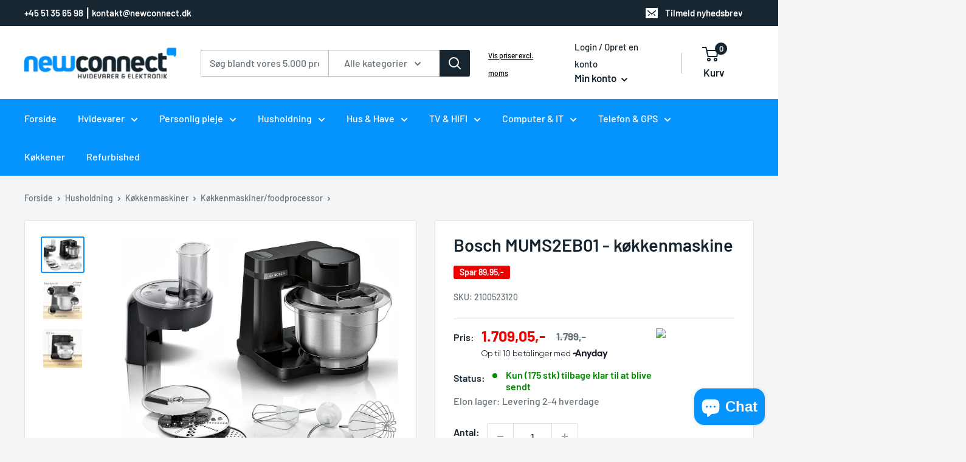

--- FILE ---
content_type: text/html; charset=utf-8
request_url: https://newconnect.dk/products/2100523120-4242005252312
body_size: 41653
content:
<!doctype html>

<html class="no-js" lang="da">
  <head>
    <meta charset="utf-8">
    <meta
      name="viewport"
      content="width=device-width, initial-scale=1.0, height=device-height, minimum-scale=1.0, maximum-scale=1.0"
    >
    <meta name="theme-color" content="#0593fe"><title>Køb Bosch MUMS2EB01 - køkkenmaskine online hos her
</title><meta name="description" content="Køb Bosch MUMS2EB01 - køkkenmaskine online hos NewConnect. Køb i dag og få leveret inden for 1-3 hverdage. MUMS2EB01⎮4242005252312⎮2100523120⎮"><link rel="canonical" href="https://newconnect.dk/products/2100523120-4242005252312"><link rel="shortcut icon" href="//newconnect.dk/cdn/shop/files/Fav_96x96.png?v=1674899217" type="image/png"><link rel="preload" as="style" href="//newconnect.dk/cdn/shop/t/5/assets/theme.css?v=165066056503481470061718630570">
    <link rel="preload" as="script" href="//newconnect.dk/cdn/shop/t/5/assets/theme.js?v=45598178422083472781718631942">
    <link rel="preconnect" href="https://cdn.shopify.com">
    <link rel="preconnect" href="https://fonts.shopifycdn.com">
    <link rel="dns-prefetch" href="https://productreviews.shopifycdn.com">
    <link rel="dns-prefetch" href="https://ajax.googleapis.com">
    <link rel="dns-prefetch" href="https://maps.googleapis.com">
    <link rel="dns-prefetch" href="https://maps.gstatic.com">

    <meta property="og:type" content="product">
  <meta property="og:title" content="Bosch MUMS2EB01 - køkkenmaskine"><meta property="og:image" content="http://newconnect.dk/cdn/shop/files/4242005252312.png?v=1689412033">
    <meta property="og:image:secure_url" content="https://newconnect.dk/cdn/shop/files/4242005252312.png?v=1689412033">
    <meta property="og:image:width" content="1920">
    <meta property="og:image:height" content="1556"><meta property="product:price:amount" content="1.709,05">
  <meta property="product:price:currency" content="DKK"><meta property="og:description" content="Køb Bosch MUMS2EB01 - køkkenmaskine online hos NewConnect. Køb i dag og få leveret inden for 1-3 hverdage. MUMS2EB01⎮4242005252312⎮2100523120⎮"><meta property="og:url" content="https://newconnect.dk/products/2100523120-4242005252312">
<meta property="og:site_name" content="Newconnect.dk"><meta name="twitter:card" content="summary"><meta name="twitter:title" content="Bosch MUMS2EB01 - køkkenmaskine">
  <meta name="twitter:description" content="Bosch MUMS2EB01 - køkkenmaskine">
  <meta name="twitter:image" content="https://newconnect.dk/cdn/shop/files/4242005252312_600x600_crop_center.png?v=1689412033">
    <link rel="preload" href="//newconnect.dk/cdn/fonts/barlow/barlow_n6.329f582a81f63f125e63c20a5a80ae9477df68e1.woff2" as="font" type="font/woff2" crossorigin><link rel="preload" href="//newconnect.dk/cdn/fonts/barlow/barlow_n5.a193a1990790eba0cc5cca569d23799830e90f07.woff2" as="font" type="font/woff2" crossorigin><style>
  @font-face {
  font-family: Barlow;
  font-weight: 600;
  font-style: normal;
  font-display: swap;
  src: url("//newconnect.dk/cdn/fonts/barlow/barlow_n6.329f582a81f63f125e63c20a5a80ae9477df68e1.woff2") format("woff2"),
       url("//newconnect.dk/cdn/fonts/barlow/barlow_n6.0163402e36247bcb8b02716880d0b39568412e9e.woff") format("woff");
}

  @font-face {
  font-family: Barlow;
  font-weight: 500;
  font-style: normal;
  font-display: swap;
  src: url("//newconnect.dk/cdn/fonts/barlow/barlow_n5.a193a1990790eba0cc5cca569d23799830e90f07.woff2") format("woff2"),
       url("//newconnect.dk/cdn/fonts/barlow/barlow_n5.ae31c82169b1dc0715609b8cc6a610b917808358.woff") format("woff");
}

@font-face {
  font-family: Barlow;
  font-weight: 600;
  font-style: normal;
  font-display: swap;
  src: url("//newconnect.dk/cdn/fonts/barlow/barlow_n6.329f582a81f63f125e63c20a5a80ae9477df68e1.woff2") format("woff2"),
       url("//newconnect.dk/cdn/fonts/barlow/barlow_n6.0163402e36247bcb8b02716880d0b39568412e9e.woff") format("woff");
}

@font-face {
  font-family: Barlow;
  font-weight: 600;
  font-style: italic;
  font-display: swap;
  src: url("//newconnect.dk/cdn/fonts/barlow/barlow_i6.5a22bd20fb27bad4d7674cc6e666fb9c77d813bb.woff2") format("woff2"),
       url("//newconnect.dk/cdn/fonts/barlow/barlow_i6.1c8787fcb59f3add01a87f21b38c7ef797e3b3a1.woff") format("woff");
}


  @font-face {
  font-family: Barlow;
  font-weight: 700;
  font-style: normal;
  font-display: swap;
  src: url("//newconnect.dk/cdn/fonts/barlow/barlow_n7.691d1d11f150e857dcbc1c10ef03d825bc378d81.woff2") format("woff2"),
       url("//newconnect.dk/cdn/fonts/barlow/barlow_n7.4fdbb1cb7da0e2c2f88492243ffa2b4f91924840.woff") format("woff");
}

  @font-face {
  font-family: Barlow;
  font-weight: 500;
  font-style: italic;
  font-display: swap;
  src: url("//newconnect.dk/cdn/fonts/barlow/barlow_i5.714d58286997b65cd479af615cfa9bb0a117a573.woff2") format("woff2"),
       url("//newconnect.dk/cdn/fonts/barlow/barlow_i5.0120f77e6447d3b5df4bbec8ad8c2d029d87fb21.woff") format("woff");
}

  @font-face {
  font-family: Barlow;
  font-weight: 700;
  font-style: italic;
  font-display: swap;
  src: url("//newconnect.dk/cdn/fonts/barlow/barlow_i7.50e19d6cc2ba5146fa437a5a7443c76d5d730103.woff2") format("woff2"),
       url("//newconnect.dk/cdn/fonts/barlow/barlow_i7.47e9f98f1b094d912e6fd631cc3fe93d9f40964f.woff") format("woff");
}


  :root {
    --default-text-font-size : 15px;
    --base-text-font-size    : 16px;
    --heading-font-family    : Barlow, sans-serif;
    --heading-font-weight    : 600;
    --heading-font-style     : normal;
    --text-font-family       : Barlow, sans-serif;
    --text-font-weight       : 500;
    --text-font-style        : normal;
    --text-font-bolder-weight: 600;
    --text-link-decoration   : underline;

    --text-color               : #677279;
    --text-color-rgb           : 103, 114, 121;
    --heading-color            : #16252f;
    --border-color             : #e1e3e4;
    --border-color-rgb         : 225, 227, 228;
    --form-border-color        : #d4d6d8;
    --accent-color             : #0593fe;
    --accent-color-rgb         : 5, 147, 254;
    --link-color               : #0593fe;
    --link-color-hover         : #0168b6;
    --background               : #f3f5f6;
    --secondary-background     : #ffffff;
    --secondary-background-rgb : 255, 255, 255;
    --accent-background        : rgba(5, 147, 254, 0.08);

    --input-background: #ffffff;

    --error-color       : #ff0000;
    --error-background  : rgba(255, 0, 0, 0.07);
    --success-color     : #00aa00;
    --success-background: rgba(0, 170, 0, 0.11);

    --primary-button-background      : #0593fe;
    --primary-button-background-rgb  : 5, 147, 254;
    --primary-button-text-color      : #ffffff;
    --secondary-button-background    : #0593fe;
    --secondary-button-background-rgb: 5, 147, 254;
    --secondary-button-text-color    : #ffffff;

    --header-background      : #ffffff;
    --header-text-color      : #16252f;
    --header-light-text-color: #16252f;
    --header-border-color    : rgba(22, 37, 47, 0.3);
    --header-accent-color    : #16252f;

    --footer-background-color:    #f3f5f6;
    --footer-heading-text-color:  #1e2d7d;
    --footer-body-text-color:     #677279;
    --footer-body-text-color-rgb: 103, 114, 121;
    --footer-accent-color:        #0593fe;
    --footer-accent-color-rgb:    5, 147, 254;
    --footer-border:              1px solid var(--border-color);
    
    --flickity-arrow-color: #abb1b4;--product-on-sale-accent           : #ee0000;
    --product-on-sale-accent-rgb       : 238, 0, 0;
    --product-on-sale-color            : #ffffff;
    --product-in-stock-color           : #008a00;
    --product-low-stock-color          : #ee0000;
    --product-sold-out-color           : #8a9297;
    --product-custom-label-1-background: #008a00;
    --product-custom-label-1-color     : #ffffff;
    --product-custom-label-2-background: #00a500;
    --product-custom-label-2-color     : #ffffff;
    --product-review-star-color        : #ffbd00;

    --mobile-container-gutter : 20px;
    --desktop-container-gutter: 40px;

    /* Shopify related variables */
    --payment-terms-background-color: #f3f5f6;
  }
</style>

<script>
  // IE11 does not have support for CSS variables, so we have to polyfill them
  if (!(((window || {}).CSS || {}).supports && window.CSS.supports('(--a: 0)'))) {
    const script = document.createElement('script');
    script.type = 'text/javascript';
    script.src = 'https://cdn.jsdelivr.net/npm/css-vars-ponyfill@2';
    script.onload = function() {
      cssVars({});
    };

    document.getElementsByTagName('head')[0].appendChild(script);
  }
</script>


    <script>window.performance && window.performance.mark && window.performance.mark('shopify.content_for_header.start');</script><meta name="google-site-verification" content="5po06VQ-RVKhG_fNRrb2zPT4IwovF8h1KxhX3TEgxKE">
<meta id="shopify-digital-wallet" name="shopify-digital-wallet" content="/71491584276/digital_wallets/dialog">
<link rel="alternate" type="application/json+oembed" href="https://newconnect.dk/products/2100523120-4242005252312.oembed">
<script async="async" src="/checkouts/internal/preloads.js?locale=da-DK"></script>
<script id="shopify-features" type="application/json">{"accessToken":"4d83702c0e36912cfc9006148595d3de","betas":["rich-media-storefront-analytics"],"domain":"newconnect.dk","predictiveSearch":true,"shopId":71491584276,"locale":"da"}</script>
<script>var Shopify = Shopify || {};
Shopify.shop = "newconnect-dk.myshopify.com";
Shopify.locale = "da";
Shopify.currency = {"active":"DKK","rate":"1.0"};
Shopify.country = "DK";
Shopify.theme = {"name":"Copy of Foecon - Theme V1.1 working","id":169408921930,"schema_name":"Warehouse","schema_version":"3.1.0","theme_store_id":871,"role":"main"};
Shopify.theme.handle = "null";
Shopify.theme.style = {"id":null,"handle":null};
Shopify.cdnHost = "newconnect.dk/cdn";
Shopify.routes = Shopify.routes || {};
Shopify.routes.root = "/";</script>
<script type="module">!function(o){(o.Shopify=o.Shopify||{}).modules=!0}(window);</script>
<script>!function(o){function n(){var o=[];function n(){o.push(Array.prototype.slice.apply(arguments))}return n.q=o,n}var t=o.Shopify=o.Shopify||{};t.loadFeatures=n(),t.autoloadFeatures=n()}(window);</script>
<script id="shop-js-analytics" type="application/json">{"pageType":"product"}</script>
<script defer="defer" async type="module" src="//newconnect.dk/cdn/shopifycloud/shop-js/modules/v2/client.init-shop-cart-sync_BWUFHQxD.da.esm.js"></script>
<script defer="defer" async type="module" src="//newconnect.dk/cdn/shopifycloud/shop-js/modules/v2/chunk.common_CxPaeDJ-.esm.js"></script>
<script defer="defer" async type="module" src="//newconnect.dk/cdn/shopifycloud/shop-js/modules/v2/chunk.modal_DY3Xiats.esm.js"></script>
<script type="module">
  await import("//newconnect.dk/cdn/shopifycloud/shop-js/modules/v2/client.init-shop-cart-sync_BWUFHQxD.da.esm.js");
await import("//newconnect.dk/cdn/shopifycloud/shop-js/modules/v2/chunk.common_CxPaeDJ-.esm.js");
await import("//newconnect.dk/cdn/shopifycloud/shop-js/modules/v2/chunk.modal_DY3Xiats.esm.js");

  window.Shopify.SignInWithShop?.initShopCartSync?.({"fedCMEnabled":true,"windoidEnabled":true});

</script>
<script>(function() {
  var isLoaded = false;
  function asyncLoad() {
    if (isLoaded) return;
    isLoaded = true;
    var urls = ["https:\/\/ecommplugins-scripts.trustpilot.com\/v2.1\/js\/header.min.js?settings=eyJrZXkiOiJEVzJoQThzdW4zQ3RvcUFrIiwicyI6Im5vbmUifQ==\u0026v=2.5\u0026shop=newconnect-dk.myshopify.com","https:\/\/ecommplugins-trustboxsettings.trustpilot.com\/newconnect-dk.myshopify.com.js?settings=1700127619114\u0026shop=newconnect-dk.myshopify.com","https:\/\/wholesale.good-apps.co\/storage\/js\/goodpa_wholesale-newconnect-dk.myshopify.com.js?ver=87\u0026shop=newconnect-dk.myshopify.com"];
    for (var i = 0; i < urls.length; i++) {
      var s = document.createElement('script');
      s.type = 'text/javascript';
      s.async = true;
      s.src = urls[i];
      var x = document.getElementsByTagName('script')[0];
      x.parentNode.insertBefore(s, x);
    }
  };
  if(window.attachEvent) {
    window.attachEvent('onload', asyncLoad);
  } else {
    window.addEventListener('load', asyncLoad, false);
  }
})();</script>
<script id="__st">var __st={"a":71491584276,"offset":3600,"reqid":"92ff27ac-e5ae-4bb1-afb4-f67955cd0e41-1769971741","pageurl":"newconnect.dk\/products\/2100523120-4242005252312","u":"fd1ed2e91cb9","p":"product","rtyp":"product","rid":8459982635338};</script>
<script>window.ShopifyPaypalV4VisibilityTracking = true;</script>
<script id="captcha-bootstrap">!function(){'use strict';const t='contact',e='account',n='new_comment',o=[[t,t],['blogs',n],['comments',n],[t,'customer']],c=[[e,'customer_login'],[e,'guest_login'],[e,'recover_customer_password'],[e,'create_customer']],r=t=>t.map((([t,e])=>`form[action*='/${t}']:not([data-nocaptcha='true']) input[name='form_type'][value='${e}']`)).join(','),a=t=>()=>t?[...document.querySelectorAll(t)].map((t=>t.form)):[];function s(){const t=[...o],e=r(t);return a(e)}const i='password',u='form_key',d=['recaptcha-v3-token','g-recaptcha-response','h-captcha-response',i],f=()=>{try{return window.sessionStorage}catch{return}},m='__shopify_v',_=t=>t.elements[u];function p(t,e,n=!1){try{const o=window.sessionStorage,c=JSON.parse(o.getItem(e)),{data:r}=function(t){const{data:e,action:n}=t;return t[m]||n?{data:e,action:n}:{data:t,action:n}}(c);for(const[e,n]of Object.entries(r))t.elements[e]&&(t.elements[e].value=n);n&&o.removeItem(e)}catch(o){console.error('form repopulation failed',{error:o})}}const l='form_type',E='cptcha';function T(t){t.dataset[E]=!0}const w=window,h=w.document,L='Shopify',v='ce_forms',y='captcha';let A=!1;((t,e)=>{const n=(g='f06e6c50-85a8-45c8-87d0-21a2b65856fe',I='https://cdn.shopify.com/shopifycloud/storefront-forms-hcaptcha/ce_storefront_forms_captcha_hcaptcha.v1.5.2.iife.js',D={infoText:'Beskyttet af hCaptcha',privacyText:'Beskyttelse af persondata',termsText:'Vilkår'},(t,e,n)=>{const o=w[L][v],c=o.bindForm;if(c)return c(t,g,e,D).then(n);var r;o.q.push([[t,g,e,D],n]),r=I,A||(h.body.append(Object.assign(h.createElement('script'),{id:'captcha-provider',async:!0,src:r})),A=!0)});var g,I,D;w[L]=w[L]||{},w[L][v]=w[L][v]||{},w[L][v].q=[],w[L][y]=w[L][y]||{},w[L][y].protect=function(t,e){n(t,void 0,e),T(t)},Object.freeze(w[L][y]),function(t,e,n,w,h,L){const[v,y,A,g]=function(t,e,n){const i=e?o:[],u=t?c:[],d=[...i,...u],f=r(d),m=r(i),_=r(d.filter((([t,e])=>n.includes(e))));return[a(f),a(m),a(_),s()]}(w,h,L),I=t=>{const e=t.target;return e instanceof HTMLFormElement?e:e&&e.form},D=t=>v().includes(t);t.addEventListener('submit',(t=>{const e=I(t);if(!e)return;const n=D(e)&&!e.dataset.hcaptchaBound&&!e.dataset.recaptchaBound,o=_(e),c=g().includes(e)&&(!o||!o.value);(n||c)&&t.preventDefault(),c&&!n&&(function(t){try{if(!f())return;!function(t){const e=f();if(!e)return;const n=_(t);if(!n)return;const o=n.value;o&&e.removeItem(o)}(t);const e=Array.from(Array(32),(()=>Math.random().toString(36)[2])).join('');!function(t,e){_(t)||t.append(Object.assign(document.createElement('input'),{type:'hidden',name:u})),t.elements[u].value=e}(t,e),function(t,e){const n=f();if(!n)return;const o=[...t.querySelectorAll(`input[type='${i}']`)].map((({name:t})=>t)),c=[...d,...o],r={};for(const[a,s]of new FormData(t).entries())c.includes(a)||(r[a]=s);n.setItem(e,JSON.stringify({[m]:1,action:t.action,data:r}))}(t,e)}catch(e){console.error('failed to persist form',e)}}(e),e.submit())}));const S=(t,e)=>{t&&!t.dataset[E]&&(n(t,e.some((e=>e===t))),T(t))};for(const o of['focusin','change'])t.addEventListener(o,(t=>{const e=I(t);D(e)&&S(e,y())}));const B=e.get('form_key'),M=e.get(l),P=B&&M;t.addEventListener('DOMContentLoaded',(()=>{const t=y();if(P)for(const e of t)e.elements[l].value===M&&p(e,B);[...new Set([...A(),...v().filter((t=>'true'===t.dataset.shopifyCaptcha))])].forEach((e=>S(e,t)))}))}(h,new URLSearchParams(w.location.search),n,t,e,['guest_login'])})(!0,!1)}();</script>
<script integrity="sha256-4kQ18oKyAcykRKYeNunJcIwy7WH5gtpwJnB7kiuLZ1E=" data-source-attribution="shopify.loadfeatures" defer="defer" src="//newconnect.dk/cdn/shopifycloud/storefront/assets/storefront/load_feature-a0a9edcb.js" crossorigin="anonymous"></script>
<script data-source-attribution="shopify.dynamic_checkout.dynamic.init">var Shopify=Shopify||{};Shopify.PaymentButton=Shopify.PaymentButton||{isStorefrontPortableWallets:!0,init:function(){window.Shopify.PaymentButton.init=function(){};var t=document.createElement("script");t.src="https://newconnect.dk/cdn/shopifycloud/portable-wallets/latest/portable-wallets.da.js",t.type="module",document.head.appendChild(t)}};
</script>
<script data-source-attribution="shopify.dynamic_checkout.buyer_consent">
  function portableWalletsHideBuyerConsent(e){var t=document.getElementById("shopify-buyer-consent"),n=document.getElementById("shopify-subscription-policy-button");t&&n&&(t.classList.add("hidden"),t.setAttribute("aria-hidden","true"),n.removeEventListener("click",e))}function portableWalletsShowBuyerConsent(e){var t=document.getElementById("shopify-buyer-consent"),n=document.getElementById("shopify-subscription-policy-button");t&&n&&(t.classList.remove("hidden"),t.removeAttribute("aria-hidden"),n.addEventListener("click",e))}window.Shopify?.PaymentButton&&(window.Shopify.PaymentButton.hideBuyerConsent=portableWalletsHideBuyerConsent,window.Shopify.PaymentButton.showBuyerConsent=portableWalletsShowBuyerConsent);
</script>
<script data-source-attribution="shopify.dynamic_checkout.cart.bootstrap">document.addEventListener("DOMContentLoaded",(function(){function t(){return document.querySelector("shopify-accelerated-checkout-cart, shopify-accelerated-checkout")}if(t())Shopify.PaymentButton.init();else{new MutationObserver((function(e,n){t()&&(Shopify.PaymentButton.init(),n.disconnect())})).observe(document.body,{childList:!0,subtree:!0})}}));
</script>
<script id='scb4127' type='text/javascript' async='' src='https://newconnect.dk/cdn/shopifycloud/privacy-banner/storefront-banner.js'></script>
<script>window.performance && window.performance.mark && window.performance.mark('shopify.content_for_header.end');</script>

    <link rel="stylesheet" href="//newconnect.dk/cdn/shop/t/5/assets/theme.css?v=165066056503481470061718630570">

    
  <script type="application/ld+json">
  {
    "@context": "https://schema.org",
    "@type": "Product",
    "productID": 8459982635338,
    "offers": [{
          "@type": "Offer",
          "name": "Default Title",
          "availability":"https://schema.org/InStock",
          "price": 1709.05,
          "priceCurrency": "DKK",
          "priceValidUntil": "2026-02-11","sku": "2100523120",
            "gtin13": "4242005252312",
          "url": "/products/2100523120-4242005252312?variant=46925594394954"
        }
],"brand": {
      "@type": "Brand",
      "name": "Elon Group AB"
    },
    "name": "Bosch MUMS2EB01 - køkkenmaskine",
    "description": "Bosch MUMS2EB01 - køkkenmaskine",
    "category": "Køkkenmaskine",
    "url": "/products/2100523120-4242005252312",
    "sku": "2100523120",
    "image": {
      "@type": "ImageObject",
      "url": "https://newconnect.dk/cdn/shop/files/4242005252312.png?v=1689412033&width=1024",
      "image": "https://newconnect.dk/cdn/shop/files/4242005252312.png?v=1689412033&width=1024",
      "name": "4242005252312 Bosch MUMS2EB01 - køkkenmaskine Husholdning,Køkkenmaskiner,Køkkenmaskiner\/foodprocessor 2100523120 MUMS2EB01",
      "width": "1024",
      "height": "1024"
    }
  }
  </script>



  <script type="application/ld+json">
  {
    "@context": "https://schema.org",
    "@type": "BreadcrumbList",
  "itemListElement": [{
      "@type": "ListItem",
      "position": 1,
      "name": "Hjem",
      "item": "https://newconnect.dk"
    },{
          "@type": "ListItem",
          "position": 2,
          "name": "Bosch MUMS2EB01 - køkkenmaskine",
          "item": "https://newconnect.dk/products/2100523120-4242005252312"
        }]
  }
  </script>



    <script>
      // This allows to expose several variables to the global scope, to be used in scripts
      window.theme = {
        pageType: "product",
        cartCount: 0,
        moneyFormat: "{{amount_with_comma_separator}},-",
        moneyWithCurrencyFormat: "{{amount_with_comma_separator}},-",
        currencyCodeEnabled: false,
        showDiscount: true,
        discountMode: "saving",
        searchMode: "product,article,page",
        searchUnavailableProducts: "last",
        cartType: "drawer"
      };

      window.routes = {
        rootUrl: "\/",
        rootUrlWithoutSlash: '',
        cartUrl: "\/cart",
        cartAddUrl: "\/cart\/add",
        cartChangeUrl: "\/cart\/change",
        searchUrl: "\/search",
        productRecommendationsUrl: "\/recommendations\/products"
      };

      window.languages = {
        productRegularPrice: "Pris",
        productSalePrice: "Tilbudspris",
        collectionOnSaleLabel: "Spar {{savings}}",
        productFormUnavailable: "Ikke på lager",
        productFormAddToCart: "Tilføje til kurven",
        productFormPreOrder: "Forudbestil",
        productFormSoldOut: "Udsolgt",
        productAdded: "Produktet er tilføjet til kurven",
        productAddedShort: "Tilføjet!",
        shippingEstimatorNoResults: "Ingen fragt resultater",
        shippingEstimatorOneResult: "Der er kun 1 resultat til din adresse:",
        shippingEstimatorMultipleResults: "Der er {{count}} resultat til din adresse:",
        shippingEstimatorErrors: "Der er fejl"
      };

      document.documentElement.className = document.documentElement.className.replace('no-js', 'js');
    </script>

    <script src="https://ajax.googleapis.com/ajax/libs/jquery/3.6.0/jquery.min.js"></script><script src="//newconnect.dk/cdn/shop/t/5/assets/theme.js?v=45598178422083472781718631942" defer></script>
    <script src="//newconnect.dk/cdn/shop/t/5/assets/custom.js?v=102476495355921946141718630570" defer></script><script>
        (function () {
          window.onpageshow = function() {
            // We force re-freshing the cart content onpageshow, as most browsers will serve a cache copy when hitting the
            // back button, which cause staled data
            document.documentElement.dispatchEvent(new CustomEvent('cart:refresh', {
              bubbles: true,
              detail: {scrollToTop: false}
            }));
          };
        })();
      </script><script>
      (function(d,l){var f=d.getElementsByTagName('script')[0],s=d.createElement('script');s.async=true;s.src='https://sparxpres.dk/app/webintegration/static/module-loader.js';s.onload=function(){sparxpresClientLoader(l);};f.parentNode.insertBefore(s,f);})(document,'5bf2a0f2-4c28-47d0-9d6b-995323144a4b');
    </script>
   <!-- Add Magnific Popup CSS -->
<link rel="stylesheet" href="https://cdnjs.cloudflare.com/ajax/libs/magnific-popup.js/1.1.0/magnific-popup.css" >

<!-- Add Magnific Popup JavaScript -->
<script src="https://cdnjs.cloudflare.com/ajax/libs/magnific-popup.js/1.1.0/jquery.magnific-popup.min.js"></script>
  <!-- BEGIN app block: shopify://apps/klaviyo-email-marketing-sms/blocks/klaviyo-onsite-embed/2632fe16-c075-4321-a88b-50b567f42507 -->












  <script async src="https://static.klaviyo.com/onsite/js/TVH5Vc/klaviyo.js?company_id=TVH5Vc"></script>
  <script>!function(){if(!window.klaviyo){window._klOnsite=window._klOnsite||[];try{window.klaviyo=new Proxy({},{get:function(n,i){return"push"===i?function(){var n;(n=window._klOnsite).push.apply(n,arguments)}:function(){for(var n=arguments.length,o=new Array(n),w=0;w<n;w++)o[w]=arguments[w];var t="function"==typeof o[o.length-1]?o.pop():void 0,e=new Promise((function(n){window._klOnsite.push([i].concat(o,[function(i){t&&t(i),n(i)}]))}));return e}}})}catch(n){window.klaviyo=window.klaviyo||[],window.klaviyo.push=function(){var n;(n=window._klOnsite).push.apply(n,arguments)}}}}();</script>

  
    <script id="viewed_product">
      if (item == null) {
        var _learnq = _learnq || [];

        var MetafieldReviews = null
        var MetafieldYotpoRating = null
        var MetafieldYotpoCount = null
        var MetafieldLooxRating = null
        var MetafieldLooxCount = null
        var okendoProduct = null
        var okendoProductReviewCount = null
        var okendoProductReviewAverageValue = null
        try {
          // The following fields are used for Customer Hub recently viewed in order to add reviews.
          // This information is not part of __kla_viewed. Instead, it is part of __kla_viewed_reviewed_items
          MetafieldReviews = {};
          MetafieldYotpoRating = null
          MetafieldYotpoCount = null
          MetafieldLooxRating = null
          MetafieldLooxCount = null

          okendoProduct = null
          // If the okendo metafield is not legacy, it will error, which then requires the new json formatted data
          if (okendoProduct && 'error' in okendoProduct) {
            okendoProduct = null
          }
          okendoProductReviewCount = okendoProduct ? okendoProduct.reviewCount : null
          okendoProductReviewAverageValue = okendoProduct ? okendoProduct.reviewAverageValue : null
        } catch (error) {
          console.error('Error in Klaviyo onsite reviews tracking:', error);
        }

        var item = {
          Name: "Bosch MUMS2EB01 - køkkenmaskine",
          ProductID: 8459982635338,
          Categories: ["Husholdning","Køkkenmaskiner","Køkkenmaskiner\/foodprocessor","Nye Produkter","Populære Produkter"],
          ImageURL: "https://newconnect.dk/cdn/shop/files/4242005252312_grande.png?v=1689412033",
          URL: "https://newconnect.dk/products/2100523120-4242005252312",
          Brand: "Elon Group AB",
          Price: "1.709,05,-",
          Value: "1.709,05",
          CompareAtPrice: "1.799,00,-"
        };
        _learnq.push(['track', 'Viewed Product', item]);
        _learnq.push(['trackViewedItem', {
          Title: item.Name,
          ItemId: item.ProductID,
          Categories: item.Categories,
          ImageUrl: item.ImageURL,
          Url: item.URL,
          Metadata: {
            Brand: item.Brand,
            Price: item.Price,
            Value: item.Value,
            CompareAtPrice: item.CompareAtPrice
          },
          metafields:{
            reviews: MetafieldReviews,
            yotpo:{
              rating: MetafieldYotpoRating,
              count: MetafieldYotpoCount,
            },
            loox:{
              rating: MetafieldLooxRating,
              count: MetafieldLooxCount,
            },
            okendo: {
              rating: okendoProductReviewAverageValue,
              count: okendoProductReviewCount,
            }
          }
        }]);
      }
    </script>
  




  <script>
    window.klaviyoReviewsProductDesignMode = false
  </script>







<!-- END app block --><script src="https://cdn.shopify.com/extensions/e8878072-2f6b-4e89-8082-94b04320908d/inbox-1254/assets/inbox-chat-loader.js" type="text/javascript" defer="defer"></script>
<link href="https://monorail-edge.shopifysvc.com" rel="dns-prefetch">
<script>(function(){if ("sendBeacon" in navigator && "performance" in window) {try {var session_token_from_headers = performance.getEntriesByType('navigation')[0].serverTiming.find(x => x.name == '_s').description;} catch {var session_token_from_headers = undefined;}var session_cookie_matches = document.cookie.match(/_shopify_s=([^;]*)/);var session_token_from_cookie = session_cookie_matches && session_cookie_matches.length === 2 ? session_cookie_matches[1] : "";var session_token = session_token_from_headers || session_token_from_cookie || "";function handle_abandonment_event(e) {var entries = performance.getEntries().filter(function(entry) {return /monorail-edge.shopifysvc.com/.test(entry.name);});if (!window.abandonment_tracked && entries.length === 0) {window.abandonment_tracked = true;var currentMs = Date.now();var navigation_start = performance.timing.navigationStart;var payload = {shop_id: 71491584276,url: window.location.href,navigation_start,duration: currentMs - navigation_start,session_token,page_type: "product"};window.navigator.sendBeacon("https://monorail-edge.shopifysvc.com/v1/produce", JSON.stringify({schema_id: "online_store_buyer_site_abandonment/1.1",payload: payload,metadata: {event_created_at_ms: currentMs,event_sent_at_ms: currentMs}}));}}window.addEventListener('pagehide', handle_abandonment_event);}}());</script>
<script id="web-pixels-manager-setup">(function e(e,d,r,n,o){if(void 0===o&&(o={}),!Boolean(null===(a=null===(i=window.Shopify)||void 0===i?void 0:i.analytics)||void 0===a?void 0:a.replayQueue)){var i,a;window.Shopify=window.Shopify||{};var t=window.Shopify;t.analytics=t.analytics||{};var s=t.analytics;s.replayQueue=[],s.publish=function(e,d,r){return s.replayQueue.push([e,d,r]),!0};try{self.performance.mark("wpm:start")}catch(e){}var l=function(){var e={modern:/Edge?\/(1{2}[4-9]|1[2-9]\d|[2-9]\d{2}|\d{4,})\.\d+(\.\d+|)|Firefox\/(1{2}[4-9]|1[2-9]\d|[2-9]\d{2}|\d{4,})\.\d+(\.\d+|)|Chrom(ium|e)\/(9{2}|\d{3,})\.\d+(\.\d+|)|(Maci|X1{2}).+ Version\/(15\.\d+|(1[6-9]|[2-9]\d|\d{3,})\.\d+)([,.]\d+|)( \(\w+\)|)( Mobile\/\w+|) Safari\/|Chrome.+OPR\/(9{2}|\d{3,})\.\d+\.\d+|(CPU[ +]OS|iPhone[ +]OS|CPU[ +]iPhone|CPU IPhone OS|CPU iPad OS)[ +]+(15[._]\d+|(1[6-9]|[2-9]\d|\d{3,})[._]\d+)([._]\d+|)|Android:?[ /-](13[3-9]|1[4-9]\d|[2-9]\d{2}|\d{4,})(\.\d+|)(\.\d+|)|Android.+Firefox\/(13[5-9]|1[4-9]\d|[2-9]\d{2}|\d{4,})\.\d+(\.\d+|)|Android.+Chrom(ium|e)\/(13[3-9]|1[4-9]\d|[2-9]\d{2}|\d{4,})\.\d+(\.\d+|)|SamsungBrowser\/([2-9]\d|\d{3,})\.\d+/,legacy:/Edge?\/(1[6-9]|[2-9]\d|\d{3,})\.\d+(\.\d+|)|Firefox\/(5[4-9]|[6-9]\d|\d{3,})\.\d+(\.\d+|)|Chrom(ium|e)\/(5[1-9]|[6-9]\d|\d{3,})\.\d+(\.\d+|)([\d.]+$|.*Safari\/(?![\d.]+ Edge\/[\d.]+$))|(Maci|X1{2}).+ Version\/(10\.\d+|(1[1-9]|[2-9]\d|\d{3,})\.\d+)([,.]\d+|)( \(\w+\)|)( Mobile\/\w+|) Safari\/|Chrome.+OPR\/(3[89]|[4-9]\d|\d{3,})\.\d+\.\d+|(CPU[ +]OS|iPhone[ +]OS|CPU[ +]iPhone|CPU IPhone OS|CPU iPad OS)[ +]+(10[._]\d+|(1[1-9]|[2-9]\d|\d{3,})[._]\d+)([._]\d+|)|Android:?[ /-](13[3-9]|1[4-9]\d|[2-9]\d{2}|\d{4,})(\.\d+|)(\.\d+|)|Mobile Safari.+OPR\/([89]\d|\d{3,})\.\d+\.\d+|Android.+Firefox\/(13[5-9]|1[4-9]\d|[2-9]\d{2}|\d{4,})\.\d+(\.\d+|)|Android.+Chrom(ium|e)\/(13[3-9]|1[4-9]\d|[2-9]\d{2}|\d{4,})\.\d+(\.\d+|)|Android.+(UC? ?Browser|UCWEB|U3)[ /]?(15\.([5-9]|\d{2,})|(1[6-9]|[2-9]\d|\d{3,})\.\d+)\.\d+|SamsungBrowser\/(5\.\d+|([6-9]|\d{2,})\.\d+)|Android.+MQ{2}Browser\/(14(\.(9|\d{2,})|)|(1[5-9]|[2-9]\d|\d{3,})(\.\d+|))(\.\d+|)|K[Aa][Ii]OS\/(3\.\d+|([4-9]|\d{2,})\.\d+)(\.\d+|)/},d=e.modern,r=e.legacy,n=navigator.userAgent;return n.match(d)?"modern":n.match(r)?"legacy":"unknown"}(),u="modern"===l?"modern":"legacy",c=(null!=n?n:{modern:"",legacy:""})[u],f=function(e){return[e.baseUrl,"/wpm","/b",e.hashVersion,"modern"===e.buildTarget?"m":"l",".js"].join("")}({baseUrl:d,hashVersion:r,buildTarget:u}),m=function(e){var d=e.version,r=e.bundleTarget,n=e.surface,o=e.pageUrl,i=e.monorailEndpoint;return{emit:function(e){var a=e.status,t=e.errorMsg,s=(new Date).getTime(),l=JSON.stringify({metadata:{event_sent_at_ms:s},events:[{schema_id:"web_pixels_manager_load/3.1",payload:{version:d,bundle_target:r,page_url:o,status:a,surface:n,error_msg:t},metadata:{event_created_at_ms:s}}]});if(!i)return console&&console.warn&&console.warn("[Web Pixels Manager] No Monorail endpoint provided, skipping logging."),!1;try{return self.navigator.sendBeacon.bind(self.navigator)(i,l)}catch(e){}var u=new XMLHttpRequest;try{return u.open("POST",i,!0),u.setRequestHeader("Content-Type","text/plain"),u.send(l),!0}catch(e){return console&&console.warn&&console.warn("[Web Pixels Manager] Got an unhandled error while logging to Monorail."),!1}}}}({version:r,bundleTarget:l,surface:e.surface,pageUrl:self.location.href,monorailEndpoint:e.monorailEndpoint});try{o.browserTarget=l,function(e){var d=e.src,r=e.async,n=void 0===r||r,o=e.onload,i=e.onerror,a=e.sri,t=e.scriptDataAttributes,s=void 0===t?{}:t,l=document.createElement("script"),u=document.querySelector("head"),c=document.querySelector("body");if(l.async=n,l.src=d,a&&(l.integrity=a,l.crossOrigin="anonymous"),s)for(var f in s)if(Object.prototype.hasOwnProperty.call(s,f))try{l.dataset[f]=s[f]}catch(e){}if(o&&l.addEventListener("load",o),i&&l.addEventListener("error",i),u)u.appendChild(l);else{if(!c)throw new Error("Did not find a head or body element to append the script");c.appendChild(l)}}({src:f,async:!0,onload:function(){if(!function(){var e,d;return Boolean(null===(d=null===(e=window.Shopify)||void 0===e?void 0:e.analytics)||void 0===d?void 0:d.initialized)}()){var d=window.webPixelsManager.init(e)||void 0;if(d){var r=window.Shopify.analytics;r.replayQueue.forEach((function(e){var r=e[0],n=e[1],o=e[2];d.publishCustomEvent(r,n,o)})),r.replayQueue=[],r.publish=d.publishCustomEvent,r.visitor=d.visitor,r.initialized=!0}}},onerror:function(){return m.emit({status:"failed",errorMsg:"".concat(f," has failed to load")})},sri:function(e){var d=/^sha384-[A-Za-z0-9+/=]+$/;return"string"==typeof e&&d.test(e)}(c)?c:"",scriptDataAttributes:o}),m.emit({status:"loading"})}catch(e){m.emit({status:"failed",errorMsg:(null==e?void 0:e.message)||"Unknown error"})}}})({shopId: 71491584276,storefrontBaseUrl: "https://newconnect.dk",extensionsBaseUrl: "https://extensions.shopifycdn.com/cdn/shopifycloud/web-pixels-manager",monorailEndpoint: "https://monorail-edge.shopifysvc.com/unstable/produce_batch",surface: "storefront-renderer",enabledBetaFlags: ["2dca8a86"],webPixelsConfigList: [{"id":"903119178","configuration":"{\"config\":\"{\\\"pixel_id\\\":\\\"G-WGT6PCWCDL\\\",\\\"target_country\\\":\\\"DK\\\",\\\"gtag_events\\\":[{\\\"type\\\":\\\"begin_checkout\\\",\\\"action_label\\\":[\\\"G-WGT6PCWCDL\\\",\\\"AW-936091101\\\/6XRuCOOs_o0aEN27rr4D\\\"]},{\\\"type\\\":\\\"search\\\",\\\"action_label\\\":[\\\"G-WGT6PCWCDL\\\",\\\"AW-936091101\\\/_WaVCN2s_o0aEN27rr4D\\\"]},{\\\"type\\\":\\\"view_item\\\",\\\"action_label\\\":[\\\"G-WGT6PCWCDL\\\",\\\"AW-936091101\\\/fw3OCNqs_o0aEN27rr4D\\\",\\\"MC-PL2MV8SLQ3\\\"]},{\\\"type\\\":\\\"purchase\\\",\\\"action_label\\\":[\\\"G-WGT6PCWCDL\\\",\\\"AW-936091101\\\/5F-oCNSs_o0aEN27rr4D\\\",\\\"MC-PL2MV8SLQ3\\\"]},{\\\"type\\\":\\\"page_view\\\",\\\"action_label\\\":[\\\"G-WGT6PCWCDL\\\",\\\"AW-936091101\\\/-aE-CNes_o0aEN27rr4D\\\",\\\"MC-PL2MV8SLQ3\\\"]},{\\\"type\\\":\\\"add_payment_info\\\",\\\"action_label\\\":[\\\"G-WGT6PCWCDL\\\",\\\"AW-936091101\\\/7Cn_COas_o0aEN27rr4D\\\"]},{\\\"type\\\":\\\"add_to_cart\\\",\\\"action_label\\\":[\\\"G-WGT6PCWCDL\\\",\\\"AW-936091101\\\/kKGyCOCs_o0aEN27rr4D\\\"]}],\\\"enable_monitoring_mode\\\":false}\"}","eventPayloadVersion":"v1","runtimeContext":"OPEN","scriptVersion":"b2a88bafab3e21179ed38636efcd8a93","type":"APP","apiClientId":1780363,"privacyPurposes":[],"dataSharingAdjustments":{"protectedCustomerApprovalScopes":["read_customer_address","read_customer_email","read_customer_name","read_customer_personal_data","read_customer_phone"]}},{"id":"shopify-app-pixel","configuration":"{}","eventPayloadVersion":"v1","runtimeContext":"STRICT","scriptVersion":"0450","apiClientId":"shopify-pixel","type":"APP","privacyPurposes":["ANALYTICS","MARKETING"]},{"id":"shopify-custom-pixel","eventPayloadVersion":"v1","runtimeContext":"LAX","scriptVersion":"0450","apiClientId":"shopify-pixel","type":"CUSTOM","privacyPurposes":["ANALYTICS","MARKETING"]}],isMerchantRequest: false,initData: {"shop":{"name":"Newconnect.dk","paymentSettings":{"currencyCode":"DKK"},"myshopifyDomain":"newconnect-dk.myshopify.com","countryCode":"DK","storefrontUrl":"https:\/\/newconnect.dk"},"customer":null,"cart":null,"checkout":null,"productVariants":[{"price":{"amount":1709.05,"currencyCode":"DKK"},"product":{"title":"Bosch MUMS2EB01 - køkkenmaskine","vendor":"Elon Group AB","id":"8459982635338","untranslatedTitle":"Bosch MUMS2EB01 - køkkenmaskine","url":"\/products\/2100523120-4242005252312","type":"Køkkenmaskine"},"id":"46925594394954","image":{"src":"\/\/newconnect.dk\/cdn\/shop\/files\/4242005252312.png?v=1689412033"},"sku":"2100523120","title":"Default Title","untranslatedTitle":"Default Title"}],"purchasingCompany":null},},"https://newconnect.dk/cdn","1d2a099fw23dfb22ep557258f5m7a2edbae",{"modern":"","legacy":""},{"shopId":"71491584276","storefrontBaseUrl":"https:\/\/newconnect.dk","extensionBaseUrl":"https:\/\/extensions.shopifycdn.com\/cdn\/shopifycloud\/web-pixels-manager","surface":"storefront-renderer","enabledBetaFlags":"[\"2dca8a86\"]","isMerchantRequest":"false","hashVersion":"1d2a099fw23dfb22ep557258f5m7a2edbae","publish":"custom","events":"[[\"page_viewed\",{}],[\"product_viewed\",{\"productVariant\":{\"price\":{\"amount\":1709.05,\"currencyCode\":\"DKK\"},\"product\":{\"title\":\"Bosch MUMS2EB01 - køkkenmaskine\",\"vendor\":\"Elon Group AB\",\"id\":\"8459982635338\",\"untranslatedTitle\":\"Bosch MUMS2EB01 - køkkenmaskine\",\"url\":\"\/products\/2100523120-4242005252312\",\"type\":\"Køkkenmaskine\"},\"id\":\"46925594394954\",\"image\":{\"src\":\"\/\/newconnect.dk\/cdn\/shop\/files\/4242005252312.png?v=1689412033\"},\"sku\":\"2100523120\",\"title\":\"Default Title\",\"untranslatedTitle\":\"Default Title\"}}]]"});</script><script>
  window.ShopifyAnalytics = window.ShopifyAnalytics || {};
  window.ShopifyAnalytics.meta = window.ShopifyAnalytics.meta || {};
  window.ShopifyAnalytics.meta.currency = 'DKK';
  var meta = {"product":{"id":8459982635338,"gid":"gid:\/\/shopify\/Product\/8459982635338","vendor":"Elon Group AB","type":"Køkkenmaskine","handle":"2100523120-4242005252312","variants":[{"id":46925594394954,"price":170905,"name":"Bosch MUMS2EB01 - køkkenmaskine","public_title":null,"sku":"2100523120"}],"remote":false},"page":{"pageType":"product","resourceType":"product","resourceId":8459982635338,"requestId":"92ff27ac-e5ae-4bb1-afb4-f67955cd0e41-1769971741"}};
  for (var attr in meta) {
    window.ShopifyAnalytics.meta[attr] = meta[attr];
  }
</script>
<script class="analytics">
  (function () {
    var customDocumentWrite = function(content) {
      var jquery = null;

      if (window.jQuery) {
        jquery = window.jQuery;
      } else if (window.Checkout && window.Checkout.$) {
        jquery = window.Checkout.$;
      }

      if (jquery) {
        jquery('body').append(content);
      }
    };

    var hasLoggedConversion = function(token) {
      if (token) {
        return document.cookie.indexOf('loggedConversion=' + token) !== -1;
      }
      return false;
    }

    var setCookieIfConversion = function(token) {
      if (token) {
        var twoMonthsFromNow = new Date(Date.now());
        twoMonthsFromNow.setMonth(twoMonthsFromNow.getMonth() + 2);

        document.cookie = 'loggedConversion=' + token + '; expires=' + twoMonthsFromNow;
      }
    }

    var trekkie = window.ShopifyAnalytics.lib = window.trekkie = window.trekkie || [];
    if (trekkie.integrations) {
      return;
    }
    trekkie.methods = [
      'identify',
      'page',
      'ready',
      'track',
      'trackForm',
      'trackLink'
    ];
    trekkie.factory = function(method) {
      return function() {
        var args = Array.prototype.slice.call(arguments);
        args.unshift(method);
        trekkie.push(args);
        return trekkie;
      };
    };
    for (var i = 0; i < trekkie.methods.length; i++) {
      var key = trekkie.methods[i];
      trekkie[key] = trekkie.factory(key);
    }
    trekkie.load = function(config) {
      trekkie.config = config || {};
      trekkie.config.initialDocumentCookie = document.cookie;
      var first = document.getElementsByTagName('script')[0];
      var script = document.createElement('script');
      script.type = 'text/javascript';
      script.onerror = function(e) {
        var scriptFallback = document.createElement('script');
        scriptFallback.type = 'text/javascript';
        scriptFallback.onerror = function(error) {
                var Monorail = {
      produce: function produce(monorailDomain, schemaId, payload) {
        var currentMs = new Date().getTime();
        var event = {
          schema_id: schemaId,
          payload: payload,
          metadata: {
            event_created_at_ms: currentMs,
            event_sent_at_ms: currentMs
          }
        };
        return Monorail.sendRequest("https://" + monorailDomain + "/v1/produce", JSON.stringify(event));
      },
      sendRequest: function sendRequest(endpointUrl, payload) {
        // Try the sendBeacon API
        if (window && window.navigator && typeof window.navigator.sendBeacon === 'function' && typeof window.Blob === 'function' && !Monorail.isIos12()) {
          var blobData = new window.Blob([payload], {
            type: 'text/plain'
          });

          if (window.navigator.sendBeacon(endpointUrl, blobData)) {
            return true;
          } // sendBeacon was not successful

        } // XHR beacon

        var xhr = new XMLHttpRequest();

        try {
          xhr.open('POST', endpointUrl);
          xhr.setRequestHeader('Content-Type', 'text/plain');
          xhr.send(payload);
        } catch (e) {
          console.log(e);
        }

        return false;
      },
      isIos12: function isIos12() {
        return window.navigator.userAgent.lastIndexOf('iPhone; CPU iPhone OS 12_') !== -1 || window.navigator.userAgent.lastIndexOf('iPad; CPU OS 12_') !== -1;
      }
    };
    Monorail.produce('monorail-edge.shopifysvc.com',
      'trekkie_storefront_load_errors/1.1',
      {shop_id: 71491584276,
      theme_id: 169408921930,
      app_name: "storefront",
      context_url: window.location.href,
      source_url: "//newconnect.dk/cdn/s/trekkie.storefront.c59ea00e0474b293ae6629561379568a2d7c4bba.min.js"});

        };
        scriptFallback.async = true;
        scriptFallback.src = '//newconnect.dk/cdn/s/trekkie.storefront.c59ea00e0474b293ae6629561379568a2d7c4bba.min.js';
        first.parentNode.insertBefore(scriptFallback, first);
      };
      script.async = true;
      script.src = '//newconnect.dk/cdn/s/trekkie.storefront.c59ea00e0474b293ae6629561379568a2d7c4bba.min.js';
      first.parentNode.insertBefore(script, first);
    };
    trekkie.load(
      {"Trekkie":{"appName":"storefront","development":false,"defaultAttributes":{"shopId":71491584276,"isMerchantRequest":null,"themeId":169408921930,"themeCityHash":"2852696708276452182","contentLanguage":"da","currency":"DKK","eventMetadataId":"8bf8e506-12f4-4fff-b8d7-b14527e94594"},"isServerSideCookieWritingEnabled":true,"monorailRegion":"shop_domain","enabledBetaFlags":["65f19447","b5387b81"]},"Session Attribution":{},"S2S":{"facebookCapiEnabled":false,"source":"trekkie-storefront-renderer","apiClientId":580111}}
    );

    var loaded = false;
    trekkie.ready(function() {
      if (loaded) return;
      loaded = true;

      window.ShopifyAnalytics.lib = window.trekkie;

      var originalDocumentWrite = document.write;
      document.write = customDocumentWrite;
      try { window.ShopifyAnalytics.merchantGoogleAnalytics.call(this); } catch(error) {};
      document.write = originalDocumentWrite;

      window.ShopifyAnalytics.lib.page(null,{"pageType":"product","resourceType":"product","resourceId":8459982635338,"requestId":"92ff27ac-e5ae-4bb1-afb4-f67955cd0e41-1769971741","shopifyEmitted":true});

      var match = window.location.pathname.match(/checkouts\/(.+)\/(thank_you|post_purchase)/)
      var token = match? match[1]: undefined;
      if (!hasLoggedConversion(token)) {
        setCookieIfConversion(token);
        window.ShopifyAnalytics.lib.track("Viewed Product",{"currency":"DKK","variantId":46925594394954,"productId":8459982635338,"productGid":"gid:\/\/shopify\/Product\/8459982635338","name":"Bosch MUMS2EB01 - køkkenmaskine","price":"1709.05","sku":"2100523120","brand":"Elon Group AB","variant":null,"category":"Køkkenmaskine","nonInteraction":true,"remote":false},undefined,undefined,{"shopifyEmitted":true});
      window.ShopifyAnalytics.lib.track("monorail:\/\/trekkie_storefront_viewed_product\/1.1",{"currency":"DKK","variantId":46925594394954,"productId":8459982635338,"productGid":"gid:\/\/shopify\/Product\/8459982635338","name":"Bosch MUMS2EB01 - køkkenmaskine","price":"1709.05","sku":"2100523120","brand":"Elon Group AB","variant":null,"category":"Køkkenmaskine","nonInteraction":true,"remote":false,"referer":"https:\/\/newconnect.dk\/products\/2100523120-4242005252312"});
      }
    });


        var eventsListenerScript = document.createElement('script');
        eventsListenerScript.async = true;
        eventsListenerScript.src = "//newconnect.dk/cdn/shopifycloud/storefront/assets/shop_events_listener-3da45d37.js";
        document.getElementsByTagName('head')[0].appendChild(eventsListenerScript);

})();</script>
  <script>
  if (!window.ga || (window.ga && typeof window.ga !== 'function')) {
    window.ga = function ga() {
      (window.ga.q = window.ga.q || []).push(arguments);
      if (window.Shopify && window.Shopify.analytics && typeof window.Shopify.analytics.publish === 'function') {
        window.Shopify.analytics.publish("ga_stub_called", {}, {sendTo: "google_osp_migration"});
      }
      console.error("Shopify's Google Analytics stub called with:", Array.from(arguments), "\nSee https://help.shopify.com/manual/promoting-marketing/pixels/pixel-migration#google for more information.");
    };
    if (window.Shopify && window.Shopify.analytics && typeof window.Shopify.analytics.publish === 'function') {
      window.Shopify.analytics.publish("ga_stub_initialized", {}, {sendTo: "google_osp_migration"});
    }
  }
</script>
<script
  defer
  src="https://newconnect.dk/cdn/shopifycloud/perf-kit/shopify-perf-kit-3.1.0.min.js"
  data-application="storefront-renderer"
  data-shop-id="71491584276"
  data-render-region="gcp-us-east1"
  data-page-type="product"
  data-theme-instance-id="169408921930"
  data-theme-name="Warehouse"
  data-theme-version="3.1.0"
  data-monorail-region="shop_domain"
  data-resource-timing-sampling-rate="10"
  data-shs="true"
  data-shs-beacon="true"
  data-shs-export-with-fetch="true"
  data-shs-logs-sample-rate="1"
  data-shs-beacon-endpoint="https://newconnect.dk/api/collect"
></script>
</head>

  <body
    class="warehouse--v1 features--animate-zoom template-product "
    data-instant-intensity="viewport"
  ><svg class="visually-hidden">
      <linearGradient id="rating-star-gradient-half">
        <stop offset="50%" stop-color="var(--product-review-star-color)" />
        <stop offset="50%" stop-color="rgba(var(--text-color-rgb), .4)" stop-opacity="0.4" />
      </linearGradient>
    </svg>

    <a href="#main" class="visually-hidden skip-to-content">Gå til indhold</a>
    <span class="loading-bar"></span>

    <div id="shopify-section-announcement-bar" class="shopify-section"><section data-section-id="announcement-bar" data-section-type="announcement-bar" data-section-settings='{
    "showNewsletter": true
  }'><div id="announcement-bar-newsletter" class="announcement-bar__newsletter hidden-phone" aria-hidden="true">
        <div class="container">
          <div class="announcement-bar__close-container">
            <button class="announcement-bar__close" data-action="toggle-newsletter">
              <span class="visually-hidden">Luk</span><svg focusable="false" class="icon icon--close " viewBox="0 0 19 19" role="presentation">
      <path d="M9.1923882 8.39339828l7.7781745-7.7781746 1.4142136 1.41421357-7.7781746 7.77817459 7.7781746 7.77817456L16.9705627 19l-7.7781745-7.7781746L1.41421356 19 0 17.5857864l7.7781746-7.77817456L0 2.02943725 1.41421356.61522369 9.1923882 8.39339828z" fill="currentColor" fill-rule="evenodd"></path>
    </svg></button>
          </div>
        </div>

        <div class="container container--extra-narrow">
          <div class="announcement-bar__newsletter-inner"><h2 class="heading h1">Nyhedsbrev</h2><div class="rte">
                <p>Vi sender maks. en mail i gennemsnit pr. måned.</p>
              </div><div class="newsletter"><form method="post" action="/contact#newsletter-announcement-bar" id="newsletter-announcement-bar" accept-charset="UTF-8" class="form newsletter__form"><input type="hidden" name="form_type" value="customer" /><input type="hidden" name="utf8" value="✓" /><input type="hidden" name="contact[tags]" value="newsletter">
                  <input type="hidden" name="contact[context]" value="announcement-bar">

                  <div class="form__input-row">
                    <div class="form__input-wrapper form__input-wrapper--labelled">
                      <input type="email" id="announcement[contact][email]" name="contact[email]" class="form__field form__field--text" autofocus required>
                      <label for="announcement[contact][email]" class="form__floating-label">Skriv din mail</label>
                    </div>

                    <button type="submit" class="form__submit button button--primary">Tilmeld</button>
                  </div></form></div>
          </div>
        </div>
      </div><div class="announcement-bar">
      <div class="container">
        <div class="announcement-bar__inner"><a href="tel:+45 51 35 65 98" class="announcement-bar__content announcement-bar__content--left">+45 51 35 65 98 ⎮ kontakt@newconnect.dk</a><button type="button" class="announcement-bar__button hidden-phone" data-action="toggle-newsletter" aria-expanded="false" aria-controls="announcement-bar-newsletter"><svg focusable="false" class="icon icon--newsletter " viewBox="0 0 20 17" role="presentation">
      <path d="M19.1666667 0H.83333333C.37333333 0 0 .37995 0 .85v15.3c0 .47005.37333333.85.83333333.85H19.1666667c.46 0 .8333333-.37995.8333333-.85V.85c0-.47005-.3733333-.85-.8333333-.85zM7.20975004 10.8719018L5.3023283 12.7794369c-.14877889.1487878-.34409888.2235631-.53941886.2235631-.19531999 0-.39063998-.0747753-.53941887-.2235631-.29832076-.2983385-.29832076-.7805633 0-1.0789018L6.1309123 9.793l1.07883774 1.0789018zm8.56950946 1.9075351c-.1487789.1487878-.3440989.2235631-.5394189.2235631-.19532 0-.39064-.0747753-.5394189-.2235631L12.793 10.8719018 13.8718377 9.793l1.9074218 1.9075351c.2983207.2983385.2983207.7805633 0 1.0789018zm.9639048-7.45186267l-6.1248086 5.44429317c-.1706197.1516625-.3946127.2278826-.6186057.2278826-.223993 0-.447986-.0762201-.61860567-.2278826l-6.1248086-5.44429317c-.34211431-.30410267-.34211431-.79564457 0-1.09974723.34211431-.30410267.89509703-.30410267 1.23721134 0L9.99975 9.1222466l5.5062029-4.8944196c.3421143-.30410267.8950971-.30410267 1.2372114 0 .3421143.30410266.3421143.79564456 0 1.09974723z" fill="currentColor"></path>
    </svg>Tilmeld nyhedsbrev</button></div>
      </div>
    </div>
  </section>

  <style>
    .announcement-bar {
      background: #16252f;
      color: #ffffff;
    }
  </style>

  <script>document.documentElement.style.setProperty('--announcement-bar-button-width', document.querySelector('.announcement-bar__button').clientWidth + 'px');document.documentElement.style.setProperty('--announcement-bar-height', document.getElementById('shopify-section-announcement-bar').clientHeight + 'px');
  </script></div>
<div id="shopify-section-popups" class="shopify-section"><div data-section-id="popups" data-section-type="popups"></div>

</div>
<div id="shopify-section-header" class="shopify-section shopify-section__header"><section data-section-id="header" data-section-type="header" data-section-settings='{
  "navigationLayout": "inline",
  "desktopOpenTrigger": "hover",
  "useStickyHeader": true
}'>
  <header class="header header--inline " role="banner">
    <div class="container">
      <div class="header__inner"><nav class="header__mobile-nav hidden-lap-and-up">
            <button class="header__mobile-nav-toggle icon-state touch-area" data-action="toggle-menu" aria-expanded="false" aria-haspopup="true" aria-controls="mobile-menu" aria-label="Åben menu">
              <span class="icon-state__primary"><svg focusable="false" class="icon icon--hamburger-mobile " viewBox="0 0 20 16" role="presentation">
      <path d="M0 14h20v2H0v-2zM0 0h20v2H0V0zm0 7h20v2H0V7z" fill="currentColor" fill-rule="evenodd"></path>
    </svg></span>
              <span class="icon-state__secondary"><svg focusable="false" class="icon icon--close " viewBox="0 0 19 19" role="presentation">
      <path d="M9.1923882 8.39339828l7.7781745-7.7781746 1.4142136 1.41421357-7.7781746 7.77817459 7.7781746 7.77817456L16.9705627 19l-7.7781745-7.7781746L1.41421356 19 0 17.5857864l7.7781746-7.77817456L0 2.02943725 1.41421356.61522369 9.1923882 8.39339828z" fill="currentColor" fill-rule="evenodd"></path>
    </svg></span>
            </button><div id="mobile-menu" class="mobile-menu" aria-hidden="true"><svg focusable="false" class="icon icon--nav-triangle-borderless " viewBox="0 0 20 9" role="presentation">
      <path d="M.47108938 9c.2694725-.26871321.57077721-.56867841.90388257-.89986354C3.12384116 6.36134886 5.74788116 3.76338565 9.2467995.30653888c.4145057-.4095171 1.0844277-.40860098 1.4977971.00205122L19.4935156 9H.47108938z" fill="#ffffff"></path>
    </svg><div class="mobile-menu__inner">
    <div class="mobile-menu__panel">
      <div class="mobile-menu__section">
        <ul class="mobile-menu__nav" data-type="menu" role="list"><li class="mobile-menu__nav-item"><a href="/" class="mobile-menu__nav-link" data-type="menuitem">Forside</a></li><li class="mobile-menu__nav-item"><button class="mobile-menu__nav-link" data-type="menuitem" aria-haspopup="true" aria-expanded="false" aria-controls="mobile-panel-1" data-action="open-panel">Hvidevarer<svg focusable="false" class="icon icon--arrow-right " viewBox="0 0 8 12" role="presentation">
      <path stroke="currentColor" stroke-width="2" d="M2 2l4 4-4 4" fill="none" stroke-linecap="square"></path>
    </svg></button></li><li class="mobile-menu__nav-item"><button class="mobile-menu__nav-link" data-type="menuitem" aria-haspopup="true" aria-expanded="false" aria-controls="mobile-panel-2" data-action="open-panel">Personlig pleje<svg focusable="false" class="icon icon--arrow-right " viewBox="0 0 8 12" role="presentation">
      <path stroke="currentColor" stroke-width="2" d="M2 2l4 4-4 4" fill="none" stroke-linecap="square"></path>
    </svg></button></li><li class="mobile-menu__nav-item"><button class="mobile-menu__nav-link" data-type="menuitem" aria-haspopup="true" aria-expanded="false" aria-controls="mobile-panel-3" data-action="open-panel">Husholdning<svg focusable="false" class="icon icon--arrow-right " viewBox="0 0 8 12" role="presentation">
      <path stroke="currentColor" stroke-width="2" d="M2 2l4 4-4 4" fill="none" stroke-linecap="square"></path>
    </svg></button></li><li class="mobile-menu__nav-item"><button class="mobile-menu__nav-link" data-type="menuitem" aria-haspopup="true" aria-expanded="false" aria-controls="mobile-panel-4" data-action="open-panel">Hus & Have<svg focusable="false" class="icon icon--arrow-right " viewBox="0 0 8 12" role="presentation">
      <path stroke="currentColor" stroke-width="2" d="M2 2l4 4-4 4" fill="none" stroke-linecap="square"></path>
    </svg></button></li><li class="mobile-menu__nav-item"><button class="mobile-menu__nav-link" data-type="menuitem" aria-haspopup="true" aria-expanded="false" aria-controls="mobile-panel-5" data-action="open-panel">TV & HIFI<svg focusable="false" class="icon icon--arrow-right " viewBox="0 0 8 12" role="presentation">
      <path stroke="currentColor" stroke-width="2" d="M2 2l4 4-4 4" fill="none" stroke-linecap="square"></path>
    </svg></button></li><li class="mobile-menu__nav-item"><button class="mobile-menu__nav-link" data-type="menuitem" aria-haspopup="true" aria-expanded="false" aria-controls="mobile-panel-6" data-action="open-panel">Computer & IT<svg focusable="false" class="icon icon--arrow-right " viewBox="0 0 8 12" role="presentation">
      <path stroke="currentColor" stroke-width="2" d="M2 2l4 4-4 4" fill="none" stroke-linecap="square"></path>
    </svg></button></li><li class="mobile-menu__nav-item"><button class="mobile-menu__nav-link" data-type="menuitem" aria-haspopup="true" aria-expanded="false" aria-controls="mobile-panel-7" data-action="open-panel">Telefon & GPS<svg focusable="false" class="icon icon--arrow-right " viewBox="0 0 8 12" role="presentation">
      <path stroke="currentColor" stroke-width="2" d="M2 2l4 4-4 4" fill="none" stroke-linecap="square"></path>
    </svg></button></li><li class="mobile-menu__nav-item"><a href="/pages/kokkener" class="mobile-menu__nav-link" data-type="menuitem">Køkkener</a></li><li class="mobile-menu__nav-item"><a href="/collections/refurbished" class="mobile-menu__nav-link" data-type="menuitem">Refurbished</a></li></ul>
      </div><div class="mobile-menu__section mobile-menu__section--loose">
          <div class="tgl visible-desktop visible-mobile">
                  <input type="checkbox" id="switch" class="checkbox"  />
                    <label for="switch" class="toggle">Vis priser excl. moms</label>
            </div>
          <p class="mobile-menu__section-title heading h5">Brug for hjælp?</p><div class="mobile-menu__help-wrapper"><svg focusable="false" class="icon icon--bi-phone " viewBox="0 0 24 24" role="presentation">
      <g stroke-width="2" fill="none" fill-rule="evenodd" stroke-linecap="square">
        <path d="M17 15l-3 3-8-8 3-3-5-5-3 3c0 9.941 8.059 18 18 18l3-3-5-5z" stroke="#16252f"></path>
        <path d="M14 1c4.971 0 9 4.029 9 9m-9-5c2.761 0 5 2.239 5 5" stroke="#0593fe"></path>
      </g>
    </svg><span>Ring på +45 51 35 65 98</span>
            </div><div class="mobile-menu__help-wrapper"><svg focusable="false" class="icon icon--bi-email " viewBox="0 0 22 22" role="presentation">
      <g fill="none" fill-rule="evenodd">
        <path stroke="#0593fe" d="M.916667 10.08333367l3.66666667-2.65833334v4.65849997zm20.1666667 0L17.416667 7.42500033v4.65849997z"></path>
        <path stroke="#16252f" stroke-width="2" d="M4.58333367 7.42500033L.916667 10.08333367V21.0833337h20.1666667V10.08333367L17.416667 7.42500033"></path>
        <path stroke="#16252f" stroke-width="2" d="M4.58333367 12.1000003V.916667H17.416667v11.1833333m-16.5-2.01666663L21.0833337 21.0833337m0-11.00000003L11.0000003 15.5833337"></path>
        <path d="M8.25000033 5.50000033h5.49999997M8.25000033 9.166667h5.49999997" stroke="#0593fe" stroke-width="2" stroke-linecap="square"></path>
      </g>
    </svg><a href="mailto:kontakt@newconnect.dk">kontakt@newconnect.dk</a>
            </div></div></div><div id="mobile-panel-1" class="mobile-menu__panel is-nested">
          <div class="mobile-menu__section is-sticky">
            <button class="mobile-menu__back-button" data-action="close-panel"><svg focusable="false" class="icon icon--arrow-left " viewBox="0 0 8 12" role="presentation">
      <path stroke="currentColor" stroke-width="2" d="M6 10L2 6l4-4" fill="none" stroke-linecap="square"></path>
    </svg> Tilbage</button>
          </div>

          <div class="mobile-menu__section"><ul class="mobile-menu__nav" data-type="menu" role="list">
                <li class="mobile-menu__nav-item">
                  <a href="https://newconnect.dk/collections/hvidevarer" class="mobile-menu__nav-link text--strong">Hvidevarer</a>
                </li><li class="mobile-menu__nav-item"><button class="mobile-menu__nav-link" data-type="menuitem" aria-haspopup="true" aria-expanded="false" aria-controls="mobile-panel-1-0" data-action="open-panel">Vaskemaskine<svg focusable="false" class="icon icon--arrow-right " viewBox="0 0 8 12" role="presentation">
      <path stroke="currentColor" stroke-width="2" d="M2 2l4 4-4 4" fill="none" stroke-linecap="square"></path>
    </svg></button></li><li class="mobile-menu__nav-item"><button class="mobile-menu__nav-link" data-type="menuitem" aria-haspopup="true" aria-expanded="false" aria-controls="mobile-panel-1-1" data-action="open-panel">Tørretumbler<svg focusable="false" class="icon icon--arrow-right " viewBox="0 0 8 12" role="presentation">
      <path stroke="currentColor" stroke-width="2" d="M2 2l4 4-4 4" fill="none" stroke-linecap="square"></path>
    </svg></button></li><li class="mobile-menu__nav-item"><button class="mobile-menu__nav-link" data-type="menuitem" aria-haspopup="true" aria-expanded="false" aria-controls="mobile-panel-1-2" data-action="open-panel">Opvaskemaskine<svg focusable="false" class="icon icon--arrow-right " viewBox="0 0 8 12" role="presentation">
      <path stroke="currentColor" stroke-width="2" d="M2 2l4 4-4 4" fill="none" stroke-linecap="square"></path>
    </svg></button></li><li class="mobile-menu__nav-item"><button class="mobile-menu__nav-link" data-type="menuitem" aria-haspopup="true" aria-expanded="false" aria-controls="mobile-panel-1-3" data-action="open-panel">Køleskabe<svg focusable="false" class="icon icon--arrow-right " viewBox="0 0 8 12" role="presentation">
      <path stroke="currentColor" stroke-width="2" d="M2 2l4 4-4 4" fill="none" stroke-linecap="square"></path>
    </svg></button></li><li class="mobile-menu__nav-item"><button class="mobile-menu__nav-link" data-type="menuitem" aria-haspopup="true" aria-expanded="false" aria-controls="mobile-panel-1-4" data-action="open-panel">Frysere<svg focusable="false" class="icon icon--arrow-right " viewBox="0 0 8 12" role="presentation">
      <path stroke="currentColor" stroke-width="2" d="M2 2l4 4-4 4" fill="none" stroke-linecap="square"></path>
    </svg></button></li><li class="mobile-menu__nav-item"><button class="mobile-menu__nav-link" data-type="menuitem" aria-haspopup="true" aria-expanded="false" aria-controls="mobile-panel-1-5" data-action="open-panel">Kølefryseskabe<svg focusable="false" class="icon icon--arrow-right " viewBox="0 0 8 12" role="presentation">
      <path stroke="currentColor" stroke-width="2" d="M2 2l4 4-4 4" fill="none" stroke-linecap="square"></path>
    </svg></button></li><li class="mobile-menu__nav-item"><button class="mobile-menu__nav-link" data-type="menuitem" aria-haspopup="true" aria-expanded="false" aria-controls="mobile-panel-1-6" data-action="open-panel">Ovne<svg focusable="false" class="icon icon--arrow-right " viewBox="0 0 8 12" role="presentation">
      <path stroke="currentColor" stroke-width="2" d="M2 2l4 4-4 4" fill="none" stroke-linecap="square"></path>
    </svg></button></li><li class="mobile-menu__nav-item"><button class="mobile-menu__nav-link" data-type="menuitem" aria-haspopup="true" aria-expanded="false" aria-controls="mobile-panel-1-7" data-action="open-panel">Kogeplader<svg focusable="false" class="icon icon--arrow-right " viewBox="0 0 8 12" role="presentation">
      <path stroke="currentColor" stroke-width="2" d="M2 2l4 4-4 4" fill="none" stroke-linecap="square"></path>
    </svg></button></li><li class="mobile-menu__nav-item"><button class="mobile-menu__nav-link" data-type="menuitem" aria-haspopup="true" aria-expanded="false" aria-controls="mobile-panel-1-8" data-action="open-panel">Komfurer<svg focusable="false" class="icon icon--arrow-right " viewBox="0 0 8 12" role="presentation">
      <path stroke="currentColor" stroke-width="2" d="M2 2l4 4-4 4" fill="none" stroke-linecap="square"></path>
    </svg></button></li><li class="mobile-menu__nav-item"><button class="mobile-menu__nav-link" data-type="menuitem" aria-haspopup="true" aria-expanded="false" aria-controls="mobile-panel-1-9" data-action="open-panel">Emhætter<svg focusable="false" class="icon icon--arrow-right " viewBox="0 0 8 12" role="presentation">
      <path stroke="currentColor" stroke-width="2" d="M2 2l4 4-4 4" fill="none" stroke-linecap="square"></path>
    </svg></button></li><li class="mobile-menu__nav-item"><button class="mobile-menu__nav-link" data-type="menuitem" aria-haspopup="true" aria-expanded="false" aria-controls="mobile-panel-1-10" data-action="open-panel">Industri<svg focusable="false" class="icon icon--arrow-right " viewBox="0 0 8 12" role="presentation">
      <path stroke="currentColor" stroke-width="2" d="M2 2l4 4-4 4" fill="none" stroke-linecap="square"></path>
    </svg></button></li><li class="mobile-menu__nav-item"><button class="mobile-menu__nav-link" data-type="menuitem" aria-haspopup="true" aria-expanded="false" aria-controls="mobile-panel-1-11" data-action="open-panel">Tilbehør<svg focusable="false" class="icon icon--arrow-right " viewBox="0 0 8 12" role="presentation">
      <path stroke="currentColor" stroke-width="2" d="M2 2l4 4-4 4" fill="none" stroke-linecap="square"></path>
    </svg></button></li></ul></div>
        </div><div id="mobile-panel-2" class="mobile-menu__panel is-nested">
          <div class="mobile-menu__section is-sticky">
            <button class="mobile-menu__back-button" data-action="close-panel"><svg focusable="false" class="icon icon--arrow-left " viewBox="0 0 8 12" role="presentation">
      <path stroke="currentColor" stroke-width="2" d="M6 10L2 6l4-4" fill="none" stroke-linecap="square"></path>
    </svg> Tilbage</button>
          </div>

          <div class="mobile-menu__section"><ul class="mobile-menu__nav" data-type="menu" role="list">
                <li class="mobile-menu__nav-item">
                  <a href="/collections/personlig-pleje" class="mobile-menu__nav-link text--strong">Personlig pleje</a>
                </li><li class="mobile-menu__nav-item"><button class="mobile-menu__nav-link" data-type="menuitem" aria-haspopup="true" aria-expanded="false" aria-controls="mobile-panel-2-0" data-action="open-panel">Barbering<svg focusable="false" class="icon icon--arrow-right " viewBox="0 0 8 12" role="presentation">
      <path stroke="currentColor" stroke-width="2" d="M2 2l4 4-4 4" fill="none" stroke-linecap="square"></path>
    </svg></button></li><li class="mobile-menu__nav-item"><button class="mobile-menu__nav-link" data-type="menuitem" aria-haspopup="true" aria-expanded="false" aria-controls="mobile-panel-2-1" data-action="open-panel">Hårpleje<svg focusable="false" class="icon icon--arrow-right " viewBox="0 0 8 12" role="presentation">
      <path stroke="currentColor" stroke-width="2" d="M2 2l4 4-4 4" fill="none" stroke-linecap="square"></path>
    </svg></button></li><li class="mobile-menu__nav-item"><button class="mobile-menu__nav-link" data-type="menuitem" aria-haspopup="true" aria-expanded="false" aria-controls="mobile-panel-2-2" data-action="open-panel">Tandpleje<svg focusable="false" class="icon icon--arrow-right " viewBox="0 0 8 12" role="presentation">
      <path stroke="currentColor" stroke-width="2" d="M2 2l4 4-4 4" fill="none" stroke-linecap="square"></path>
    </svg></button></li><li class="mobile-menu__nav-item"><button class="mobile-menu__nav-link" data-type="menuitem" aria-haspopup="true" aria-expanded="false" aria-controls="mobile-panel-2-3" data-action="open-panel">Velvære og massage<svg focusable="false" class="icon icon--arrow-right " viewBox="0 0 8 12" role="presentation">
      <path stroke="currentColor" stroke-width="2" d="M2 2l4 4-4 4" fill="none" stroke-linecap="square"></path>
    </svg></button></li><li class="mobile-menu__nav-item"><button class="mobile-menu__nav-link" data-type="menuitem" aria-haspopup="true" aria-expanded="false" aria-controls="mobile-panel-2-4" data-action="open-panel">Hårfjerning<svg focusable="false" class="icon icon--arrow-right " viewBox="0 0 8 12" role="presentation">
      <path stroke="currentColor" stroke-width="2" d="M2 2l4 4-4 4" fill="none" stroke-linecap="square"></path>
    </svg></button></li><li class="mobile-menu__nav-item"><button class="mobile-menu__nav-link" data-type="menuitem" aria-haspopup="true" aria-expanded="false" aria-controls="mobile-panel-2-5" data-action="open-panel">Sundhed<svg focusable="false" class="icon icon--arrow-right " viewBox="0 0 8 12" role="presentation">
      <path stroke="currentColor" stroke-width="2" d="M2 2l4 4-4 4" fill="none" stroke-linecap="square"></path>
    </svg></button></li></ul></div>
        </div><div id="mobile-panel-3" class="mobile-menu__panel is-nested">
          <div class="mobile-menu__section is-sticky">
            <button class="mobile-menu__back-button" data-action="close-panel"><svg focusable="false" class="icon icon--arrow-left " viewBox="0 0 8 12" role="presentation">
      <path stroke="currentColor" stroke-width="2" d="M6 10L2 6l4-4" fill="none" stroke-linecap="square"></path>
    </svg> Tilbage</button>
          </div>

          <div class="mobile-menu__section"><ul class="mobile-menu__nav" data-type="menu" role="list">
                <li class="mobile-menu__nav-item">
                  <a href="/collections/husholdning" class="mobile-menu__nav-link text--strong">Husholdning</a>
                </li><li class="mobile-menu__nav-item"><button class="mobile-menu__nav-link" data-type="menuitem" aria-haspopup="true" aria-expanded="false" aria-controls="mobile-panel-3-0" data-action="open-panel">Køkkenmaskiner<svg focusable="false" class="icon icon--arrow-right " viewBox="0 0 8 12" role="presentation">
      <path stroke="currentColor" stroke-width="2" d="M2 2l4 4-4 4" fill="none" stroke-linecap="square"></path>
    </svg></button></li><li class="mobile-menu__nav-item"><button class="mobile-menu__nav-link" data-type="menuitem" aria-haspopup="true" aria-expanded="false" aria-controls="mobile-panel-3-1" data-action="open-panel">Madtilberedning<svg focusable="false" class="icon icon--arrow-right " viewBox="0 0 8 12" role="presentation">
      <path stroke="currentColor" stroke-width="2" d="M2 2l4 4-4 4" fill="none" stroke-linecap="square"></path>
    </svg></button></li><li class="mobile-menu__nav-item"><button class="mobile-menu__nav-link" data-type="menuitem" aria-haspopup="true" aria-expanded="false" aria-controls="mobile-panel-3-2" data-action="open-panel">Kaffe<svg focusable="false" class="icon icon--arrow-right " viewBox="0 0 8 12" role="presentation">
      <path stroke="currentColor" stroke-width="2" d="M2 2l4 4-4 4" fill="none" stroke-linecap="square"></path>
    </svg></button></li><li class="mobile-menu__nav-item"><button class="mobile-menu__nav-link" data-type="menuitem" aria-haspopup="true" aria-expanded="false" aria-controls="mobile-panel-3-3" data-action="open-panel">Køkkenudstyr<svg focusable="false" class="icon icon--arrow-right " viewBox="0 0 8 12" role="presentation">
      <path stroke="currentColor" stroke-width="2" d="M2 2l4 4-4 4" fill="none" stroke-linecap="square"></path>
    </svg></button></li><li class="mobile-menu__nav-item"><a href="/collections/miele" class="mobile-menu__nav-link" data-type="menuitem">Miele</a></li></ul></div>
        </div><div id="mobile-panel-4" class="mobile-menu__panel is-nested">
          <div class="mobile-menu__section is-sticky">
            <button class="mobile-menu__back-button" data-action="close-panel"><svg focusable="false" class="icon icon--arrow-left " viewBox="0 0 8 12" role="presentation">
      <path stroke="currentColor" stroke-width="2" d="M6 10L2 6l4-4" fill="none" stroke-linecap="square"></path>
    </svg> Tilbage</button>
          </div>

          <div class="mobile-menu__section"><ul class="mobile-menu__nav" data-type="menu" role="list">
                <li class="mobile-menu__nav-item">
                  <a href="/collections/hus-have" class="mobile-menu__nav-link text--strong">Hus & Have</a>
                </li><li class="mobile-menu__nav-item"><button class="mobile-menu__nav-link" data-type="menuitem" aria-haspopup="true" aria-expanded="false" aria-controls="mobile-panel-4-0" data-action="open-panel">Støvsugere<svg focusable="false" class="icon icon--arrow-right " viewBox="0 0 8 12" role="presentation">
      <path stroke="currentColor" stroke-width="2" d="M2 2l4 4-4 4" fill="none" stroke-linecap="square"></path>
    </svg></button></li><li class="mobile-menu__nav-item"><button class="mobile-menu__nav-link" data-type="menuitem" aria-haspopup="true" aria-expanded="false" aria-controls="mobile-panel-4-1" data-action="open-panel">Tøjbehandling<svg focusable="false" class="icon icon--arrow-right " viewBox="0 0 8 12" role="presentation">
      <path stroke="currentColor" stroke-width="2" d="M2 2l4 4-4 4" fill="none" stroke-linecap="square"></path>
    </svg></button></li><li class="mobile-menu__nav-item"><button class="mobile-menu__nav-link" data-type="menuitem" aria-haspopup="true" aria-expanded="false" aria-controls="mobile-panel-4-2" data-action="open-panel">Klima/ ventilation<svg focusable="false" class="icon icon--arrow-right " viewBox="0 0 8 12" role="presentation">
      <path stroke="currentColor" stroke-width="2" d="M2 2l4 4-4 4" fill="none" stroke-linecap="square"></path>
    </svg></button></li><li class="mobile-menu__nav-item"><button class="mobile-menu__nav-link" data-type="menuitem" aria-haspopup="true" aria-expanded="false" aria-controls="mobile-panel-4-3" data-action="open-panel">Rengøring<svg focusable="false" class="icon icon--arrow-right " viewBox="0 0 8 12" role="presentation">
      <path stroke="currentColor" stroke-width="2" d="M2 2l4 4-4 4" fill="none" stroke-linecap="square"></path>
    </svg></button></li><li class="mobile-menu__nav-item"><button class="mobile-menu__nav-link" data-type="menuitem" aria-haspopup="true" aria-expanded="false" aria-controls="mobile-panel-4-4" data-action="open-panel">Elektriske køretøjer<svg focusable="false" class="icon icon--arrow-right " viewBox="0 0 8 12" role="presentation">
      <path stroke="currentColor" stroke-width="2" d="M2 2l4 4-4 4" fill="none" stroke-linecap="square"></path>
    </svg></button></li><li class="mobile-menu__nav-item"><button class="mobile-menu__nav-link" data-type="menuitem" aria-haspopup="true" aria-expanded="false" aria-controls="mobile-panel-4-5" data-action="open-panel">Udeliv<svg focusable="false" class="icon icon--arrow-right " viewBox="0 0 8 12" role="presentation">
      <path stroke="currentColor" stroke-width="2" d="M2 2l4 4-4 4" fill="none" stroke-linecap="square"></path>
    </svg></button></li><li class="mobile-menu__nav-item"><button class="mobile-menu__nav-link" data-type="menuitem" aria-haspopup="true" aria-expanded="false" aria-controls="mobile-panel-4-6" data-action="open-panel">Smart Home<svg focusable="false" class="icon icon--arrow-right " viewBox="0 0 8 12" role="presentation">
      <path stroke="currentColor" stroke-width="2" d="M2 2l4 4-4 4" fill="none" stroke-linecap="square"></path>
    </svg></button></li></ul></div>
        </div><div id="mobile-panel-5" class="mobile-menu__panel is-nested">
          <div class="mobile-menu__section is-sticky">
            <button class="mobile-menu__back-button" data-action="close-panel"><svg focusable="false" class="icon icon--arrow-left " viewBox="0 0 8 12" role="presentation">
      <path stroke="currentColor" stroke-width="2" d="M6 10L2 6l4-4" fill="none" stroke-linecap="square"></path>
    </svg> Tilbage</button>
          </div>

          <div class="mobile-menu__section"><ul class="mobile-menu__nav" data-type="menu" role="list">
                <li class="mobile-menu__nav-item">
                  <a href="/collections/tv-hifi" class="mobile-menu__nav-link text--strong">TV & HIFI</a>
                </li><li class="mobile-menu__nav-item"><button class="mobile-menu__nav-link" data-type="menuitem" aria-haspopup="true" aria-expanded="false" aria-controls="mobile-panel-5-0" data-action="open-panel">TV<svg focusable="false" class="icon icon--arrow-right " viewBox="0 0 8 12" role="presentation">
      <path stroke="currentColor" stroke-width="2" d="M2 2l4 4-4 4" fill="none" stroke-linecap="square"></path>
    </svg></button></li><li class="mobile-menu__nav-item"><button class="mobile-menu__nav-link" data-type="menuitem" aria-haspopup="true" aria-expanded="false" aria-controls="mobile-panel-5-1" data-action="open-panel">Hjemmebiograf<svg focusable="false" class="icon icon--arrow-right " viewBox="0 0 8 12" role="presentation">
      <path stroke="currentColor" stroke-width="2" d="M2 2l4 4-4 4" fill="none" stroke-linecap="square"></path>
    </svg></button></li><li class="mobile-menu__nav-item"><button class="mobile-menu__nav-link" data-type="menuitem" aria-haspopup="true" aria-expanded="false" aria-controls="mobile-panel-5-2" data-action="open-panel">DVD & Blu-Ray afspillere<svg focusable="false" class="icon icon--arrow-right " viewBox="0 0 8 12" role="presentation">
      <path stroke="currentColor" stroke-width="2" d="M2 2l4 4-4 4" fill="none" stroke-linecap="square"></path>
    </svg></button></li><li class="mobile-menu__nav-item"><button class="mobile-menu__nav-link" data-type="menuitem" aria-haspopup="true" aria-expanded="false" aria-controls="mobile-panel-5-3" data-action="open-panel">Trådløs lyd<svg focusable="false" class="icon icon--arrow-right " viewBox="0 0 8 12" role="presentation">
      <path stroke="currentColor" stroke-width="2" d="M2 2l4 4-4 4" fill="none" stroke-linecap="square"></path>
    </svg></button></li><li class="mobile-menu__nav-item"><button class="mobile-menu__nav-link" data-type="menuitem" aria-haspopup="true" aria-expanded="false" aria-controls="mobile-panel-5-4" data-action="open-panel">Hovedtelefoner<svg focusable="false" class="icon icon--arrow-right " viewBox="0 0 8 12" role="presentation">
      <path stroke="currentColor" stroke-width="2" d="M2 2l4 4-4 4" fill="none" stroke-linecap="square"></path>
    </svg></button></li><li class="mobile-menu__nav-item"><button class="mobile-menu__nav-link" data-type="menuitem" aria-haspopup="true" aria-expanded="false" aria-controls="mobile-panel-5-5" data-action="open-panel">Lyd<svg focusable="false" class="icon icon--arrow-right " viewBox="0 0 8 12" role="presentation">
      <path stroke="currentColor" stroke-width="2" d="M2 2l4 4-4 4" fill="none" stroke-linecap="square"></path>
    </svg></button></li><li class="mobile-menu__nav-item"><button class="mobile-menu__nav-link" data-type="menuitem" aria-haspopup="true" aria-expanded="false" aria-controls="mobile-panel-5-6" data-action="open-panel">HIFI<svg focusable="false" class="icon icon--arrow-right " viewBox="0 0 8 12" role="presentation">
      <path stroke="currentColor" stroke-width="2" d="M2 2l4 4-4 4" fill="none" stroke-linecap="square"></path>
    </svg></button></li><li class="mobile-menu__nav-item"><button class="mobile-menu__nav-link" data-type="menuitem" aria-haspopup="true" aria-expanded="false" aria-controls="mobile-panel-5-7" data-action="open-panel">Højttalere<svg focusable="false" class="icon icon--arrow-right " viewBox="0 0 8 12" role="presentation">
      <path stroke="currentColor" stroke-width="2" d="M2 2l4 4-4 4" fill="none" stroke-linecap="square"></path>
    </svg></button></li><li class="mobile-menu__nav-item"><button class="mobile-menu__nav-link" data-type="menuitem" aria-haspopup="true" aria-expanded="false" aria-controls="mobile-panel-5-8" data-action="open-panel">Projektorer<svg focusable="false" class="icon icon--arrow-right " viewBox="0 0 8 12" role="presentation">
      <path stroke="currentColor" stroke-width="2" d="M2 2l4 4-4 4" fill="none" stroke-linecap="square"></path>
    </svg></button></li><li class="mobile-menu__nav-item"><button class="mobile-menu__nav-link" data-type="menuitem" aria-haspopup="true" aria-expanded="false" aria-controls="mobile-panel-5-9" data-action="open-panel">Kabler<svg focusable="false" class="icon icon--arrow-right " viewBox="0 0 8 12" role="presentation">
      <path stroke="currentColor" stroke-width="2" d="M2 2l4 4-4 4" fill="none" stroke-linecap="square"></path>
    </svg></button></li><li class="mobile-menu__nav-item"><button class="mobile-menu__nav-link" data-type="menuitem" aria-haspopup="true" aria-expanded="false" aria-controls="mobile-panel-5-10" data-action="open-panel">Digitalt TV<svg focusable="false" class="icon icon--arrow-right " viewBox="0 0 8 12" role="presentation">
      <path stroke="currentColor" stroke-width="2" d="M2 2l4 4-4 4" fill="none" stroke-linecap="square"></path>
    </svg></button></li><li class="mobile-menu__nav-item"><button class="mobile-menu__nav-link" data-type="menuitem" aria-haspopup="true" aria-expanded="false" aria-controls="mobile-panel-5-11" data-action="open-panel">Bilstereo<svg focusable="false" class="icon icon--arrow-right " viewBox="0 0 8 12" role="presentation">
      <path stroke="currentColor" stroke-width="2" d="M2 2l4 4-4 4" fill="none" stroke-linecap="square"></path>
    </svg></button></li></ul></div>
        </div><div id="mobile-panel-6" class="mobile-menu__panel is-nested">
          <div class="mobile-menu__section is-sticky">
            <button class="mobile-menu__back-button" data-action="close-panel"><svg focusable="false" class="icon icon--arrow-left " viewBox="0 0 8 12" role="presentation">
      <path stroke="currentColor" stroke-width="2" d="M6 10L2 6l4-4" fill="none" stroke-linecap="square"></path>
    </svg> Tilbage</button>
          </div>

          <div class="mobile-menu__section"><ul class="mobile-menu__nav" data-type="menu" role="list">
                <li class="mobile-menu__nav-item">
                  <a href="/collections/computer-it" class="mobile-menu__nav-link text--strong">Computer & IT</a>
                </li><li class="mobile-menu__nav-item"><button class="mobile-menu__nav-link" data-type="menuitem" aria-haspopup="true" aria-expanded="false" aria-controls="mobile-panel-6-0" data-action="open-panel">Computere<svg focusable="false" class="icon icon--arrow-right " viewBox="0 0 8 12" role="presentation">
      <path stroke="currentColor" stroke-width="2" d="M2 2l4 4-4 4" fill="none" stroke-linecap="square"></path>
    </svg></button></li><li class="mobile-menu__nav-item"><button class="mobile-menu__nav-link" data-type="menuitem" aria-haspopup="true" aria-expanded="false" aria-controls="mobile-panel-6-1" data-action="open-panel">Tablets<svg focusable="false" class="icon icon--arrow-right " viewBox="0 0 8 12" role="presentation">
      <path stroke="currentColor" stroke-width="2" d="M2 2l4 4-4 4" fill="none" stroke-linecap="square"></path>
    </svg></button></li><li class="mobile-menu__nav-item"><button class="mobile-menu__nav-link" data-type="menuitem" aria-haspopup="true" aria-expanded="false" aria-controls="mobile-panel-6-2" data-action="open-panel">Gaming<svg focusable="false" class="icon icon--arrow-right " viewBox="0 0 8 12" role="presentation">
      <path stroke="currentColor" stroke-width="2" d="M2 2l4 4-4 4" fill="none" stroke-linecap="square"></path>
    </svg></button></li><li class="mobile-menu__nav-item"><button class="mobile-menu__nav-link" data-type="menuitem" aria-haspopup="true" aria-expanded="false" aria-controls="mobile-panel-6-3" data-action="open-panel">Printere & Scannere<svg focusable="false" class="icon icon--arrow-right " viewBox="0 0 8 12" role="presentation">
      <path stroke="currentColor" stroke-width="2" d="M2 2l4 4-4 4" fill="none" stroke-linecap="square"></path>
    </svg></button></li><li class="mobile-menu__nav-item"><button class="mobile-menu__nav-link" data-type="menuitem" aria-haspopup="true" aria-expanded="false" aria-controls="mobile-panel-6-4" data-action="open-panel">Playstation<svg focusable="false" class="icon icon--arrow-right " viewBox="0 0 8 12" role="presentation">
      <path stroke="currentColor" stroke-width="2" d="M2 2l4 4-4 4" fill="none" stroke-linecap="square"></path>
    </svg></button></li><li class="mobile-menu__nav-item"><button class="mobile-menu__nav-link" data-type="menuitem" aria-haspopup="true" aria-expanded="false" aria-controls="mobile-panel-6-5" data-action="open-panel">Nintendo<svg focusable="false" class="icon icon--arrow-right " viewBox="0 0 8 12" role="presentation">
      <path stroke="currentColor" stroke-width="2" d="M2 2l4 4-4 4" fill="none" stroke-linecap="square"></path>
    </svg></button></li><li class="mobile-menu__nav-item"><button class="mobile-menu__nav-link" data-type="menuitem" aria-haspopup="true" aria-expanded="false" aria-controls="mobile-panel-6-6" data-action="open-panel">Xbox<svg focusable="false" class="icon icon--arrow-right " viewBox="0 0 8 12" role="presentation">
      <path stroke="currentColor" stroke-width="2" d="M2 2l4 4-4 4" fill="none" stroke-linecap="square"></path>
    </svg></button></li><li class="mobile-menu__nav-item"><button class="mobile-menu__nav-link" data-type="menuitem" aria-haspopup="true" aria-expanded="false" aria-controls="mobile-panel-6-7" data-action="open-panel">PC-komponenter<svg focusable="false" class="icon icon--arrow-right " viewBox="0 0 8 12" role="presentation">
      <path stroke="currentColor" stroke-width="2" d="M2 2l4 4-4 4" fill="none" stroke-linecap="square"></path>
    </svg></button></li><li class="mobile-menu__nav-item"><button class="mobile-menu__nav-link" data-type="menuitem" aria-haspopup="true" aria-expanded="false" aria-controls="mobile-panel-6-8" data-action="open-panel">Mus & tastaturer<svg focusable="false" class="icon icon--arrow-right " viewBox="0 0 8 12" role="presentation">
      <path stroke="currentColor" stroke-width="2" d="M2 2l4 4-4 4" fill="none" stroke-linecap="square"></path>
    </svg></button></li><li class="mobile-menu__nav-item"><button class="mobile-menu__nav-link" data-type="menuitem" aria-haspopup="true" aria-expanded="false" aria-controls="mobile-panel-6-9" data-action="open-panel">Netværk<svg focusable="false" class="icon icon--arrow-right " viewBox="0 0 8 12" role="presentation">
      <path stroke="currentColor" stroke-width="2" d="M2 2l4 4-4 4" fill="none" stroke-linecap="square"></path>
    </svg></button></li><li class="mobile-menu__nav-item"><button class="mobile-menu__nav-link" data-type="menuitem" aria-haspopup="true" aria-expanded="false" aria-controls="mobile-panel-6-10" data-action="open-panel">Tilbehør computer & IT<svg focusable="false" class="icon icon--arrow-right " viewBox="0 0 8 12" role="presentation">
      <path stroke="currentColor" stroke-width="2" d="M2 2l4 4-4 4" fill="none" stroke-linecap="square"></path>
    </svg></button></li></ul></div>
        </div><div id="mobile-panel-7" class="mobile-menu__panel is-nested">
          <div class="mobile-menu__section is-sticky">
            <button class="mobile-menu__back-button" data-action="close-panel"><svg focusable="false" class="icon icon--arrow-left " viewBox="0 0 8 12" role="presentation">
      <path stroke="currentColor" stroke-width="2" d="M6 10L2 6l4-4" fill="none" stroke-linecap="square"></path>
    </svg> Tilbage</button>
          </div>

          <div class="mobile-menu__section"><ul class="mobile-menu__nav" data-type="menu" role="list">
                <li class="mobile-menu__nav-item">
                  <a href="/collections/telefon-gps" class="mobile-menu__nav-link text--strong">Telefon & GPS</a>
                </li><li class="mobile-menu__nav-item"><button class="mobile-menu__nav-link" data-type="menuitem" aria-haspopup="true" aria-expanded="false" aria-controls="mobile-panel-7-0" data-action="open-panel">Mobiltelefoner<svg focusable="false" class="icon icon--arrow-right " viewBox="0 0 8 12" role="presentation">
      <path stroke="currentColor" stroke-width="2" d="M2 2l4 4-4 4" fill="none" stroke-linecap="square"></path>
    </svg></button></li><li class="mobile-menu__nav-item"><button class="mobile-menu__nav-link" data-type="menuitem" aria-haspopup="true" aria-expanded="false" aria-controls="mobile-panel-7-1" data-action="open-panel">Navigation<svg focusable="false" class="icon icon--arrow-right " viewBox="0 0 8 12" role="presentation">
      <path stroke="currentColor" stroke-width="2" d="M2 2l4 4-4 4" fill="none" stroke-linecap="square"></path>
    </svg></button></li><li class="mobile-menu__nav-item"><button class="mobile-menu__nav-link" data-type="menuitem" aria-haspopup="true" aria-expanded="false" aria-controls="mobile-panel-7-2" data-action="open-panel">Smartwatch<svg focusable="false" class="icon icon--arrow-right " viewBox="0 0 8 12" role="presentation">
      <path stroke="currentColor" stroke-width="2" d="M2 2l4 4-4 4" fill="none" stroke-linecap="square"></path>
    </svg></button></li><li class="mobile-menu__nav-item"><button class="mobile-menu__nav-link" data-type="menuitem" aria-haspopup="true" aria-expanded="false" aria-controls="mobile-panel-7-3" data-action="open-panel">Fastnettelefoni<svg focusable="false" class="icon icon--arrow-right " viewBox="0 0 8 12" role="presentation">
      <path stroke="currentColor" stroke-width="2" d="M2 2l4 4-4 4" fill="none" stroke-linecap="square"></path>
    </svg></button></li><li class="mobile-menu__nav-item"><button class="mobile-menu__nav-link" data-type="menuitem" aria-haspopup="true" aria-expanded="false" aria-controls="mobile-panel-7-4" data-action="open-panel">Tilbehør mobiltelefoner<svg focusable="false" class="icon icon--arrow-right " viewBox="0 0 8 12" role="presentation">
      <path stroke="currentColor" stroke-width="2" d="M2 2l4 4-4 4" fill="none" stroke-linecap="square"></path>
    </svg></button></li></ul></div>
        </div><div id="mobile-panel-1-0" class="mobile-menu__panel is-nested">
                <div class="mobile-menu__section is-sticky">
                  <button class="mobile-menu__back-button" data-action="close-panel"><svg focusable="false" class="icon icon--arrow-left " viewBox="0 0 8 12" role="presentation">
      <path stroke="currentColor" stroke-width="2" d="M6 10L2 6l4-4" fill="none" stroke-linecap="square"></path>
    </svg> Tilbage</button>
                </div>

                <div class="mobile-menu__section">
                  <ul class="mobile-menu__nav" data-type="menu" role="list">
                    <li class="mobile-menu__nav-item">
                      <a href="/collections/vaskemaskine" class="mobile-menu__nav-link text--strong">Vaskemaskine</a>
                    </li><li class="mobile-menu__nav-item">
                        <a href="/collections/frontbetjente-vaskemaskiner" class="mobile-menu__nav-link" data-type="menuitem">Frontbetjente vaskemaskiner</a>
                      </li><li class="mobile-menu__nav-item">
                        <a href="/collections/topbetjente-vaskemaskiner" class="mobile-menu__nav-link" data-type="menuitem">Topbetjente vaskemaskiner</a>
                      </li><li class="mobile-menu__nav-item">
                        <a href="/collections/vaske-torremaskiner" class="mobile-menu__nav-link" data-type="menuitem">Vaske/tørremaskiner</a>
                      </li></ul>
                </div>
              </div><div id="mobile-panel-1-1" class="mobile-menu__panel is-nested">
                <div class="mobile-menu__section is-sticky">
                  <button class="mobile-menu__back-button" data-action="close-panel"><svg focusable="false" class="icon icon--arrow-left " viewBox="0 0 8 12" role="presentation">
      <path stroke="currentColor" stroke-width="2" d="M6 10L2 6l4-4" fill="none" stroke-linecap="square"></path>
    </svg> Tilbage</button>
                </div>

                <div class="mobile-menu__section">
                  <ul class="mobile-menu__nav" data-type="menu" role="list">
                    <li class="mobile-menu__nav-item">
                      <a href="/collections/torretumbler" class="mobile-menu__nav-link text--strong">Tørretumbler</a>
                    </li><li class="mobile-menu__nav-item">
                        <a href="/collections/kondenstorretumblere" class="mobile-menu__nav-link" data-type="menuitem">Kondenstørretumblere</a>
                      </li><li class="mobile-menu__nav-item">
                        <a href="/collections/aftraekstorretumblere" class="mobile-menu__nav-link" data-type="menuitem">Aftrækstørretumblere</a>
                      </li></ul>
                </div>
              </div><div id="mobile-panel-1-2" class="mobile-menu__panel is-nested">
                <div class="mobile-menu__section is-sticky">
                  <button class="mobile-menu__back-button" data-action="close-panel"><svg focusable="false" class="icon icon--arrow-left " viewBox="0 0 8 12" role="presentation">
      <path stroke="currentColor" stroke-width="2" d="M6 10L2 6l4-4" fill="none" stroke-linecap="square"></path>
    </svg> Tilbage</button>
                </div>

                <div class="mobile-menu__section">
                  <ul class="mobile-menu__nav" data-type="menu" role="list">
                    <li class="mobile-menu__nav-item">
                      <a href="/collections/opvaskemaskine" class="mobile-menu__nav-link text--strong">Opvaskemaskine</a>
                    </li><li class="mobile-menu__nav-item">
                        <a href="/collections/opvaskemaskiner-til-indbygning" class="mobile-menu__nav-link" data-type="menuitem">Opvaskemaskiner til indbygning</a>
                      </li><li class="mobile-menu__nav-item">
                        <a href="/collections/opvaskemaskiner-til-integrering" class="mobile-menu__nav-link" data-type="menuitem">Opvaskemaskiner til integrering</a>
                      </li><li class="mobile-menu__nav-item">
                        <a href="/collections/smalle-opvaskemaskiner" class="mobile-menu__nav-link" data-type="menuitem">Smalle opvaskemaskiner</a>
                      </li><li class="mobile-menu__nav-item">
                        <a href="/collections/fritstaende-opvaskemaskiner" class="mobile-menu__nav-link" data-type="menuitem">Fritstående opvaskemaskiner</a>
                      </li><li class="mobile-menu__nav-item">
                        <a href="/collections/bordopvaskemaskiner" class="mobile-menu__nav-link" data-type="menuitem">Bordopvaskemaskiner</a>
                      </li></ul>
                </div>
              </div><div id="mobile-panel-1-3" class="mobile-menu__panel is-nested">
                <div class="mobile-menu__section is-sticky">
                  <button class="mobile-menu__back-button" data-action="close-panel"><svg focusable="false" class="icon icon--arrow-left " viewBox="0 0 8 12" role="presentation">
      <path stroke="currentColor" stroke-width="2" d="M6 10L2 6l4-4" fill="none" stroke-linecap="square"></path>
    </svg> Tilbage</button>
                </div>

                <div class="mobile-menu__section">
                  <ul class="mobile-menu__nav" data-type="menu" role="list">
                    <li class="mobile-menu__nav-item">
                      <a href="/collections/koleskabe" class="mobile-menu__nav-link text--strong">Køleskabe</a>
                    </li><li class="mobile-menu__nav-item">
                        <a href="/collections/fritstaende-koleskabe" class="mobile-menu__nav-link" data-type="menuitem">Fritstående køleskabe</a>
                      </li><li class="mobile-menu__nav-item">
                        <a href="/collections/integrerbare-koleskabe" class="mobile-menu__nav-link" data-type="menuitem">Integrerbare køleskabe</a>
                      </li><li class="mobile-menu__nav-item">
                        <a href="/collections/fritstaende-vinkoleskabe" class="mobile-menu__nav-link" data-type="menuitem">Fritstående vinkøleskabe</a>
                      </li><li class="mobile-menu__nav-item">
                        <a href="/collections/integrerbare-vinkoleskabe" class="mobile-menu__nav-link" data-type="menuitem">Integrerbare vinkøleskabe</a>
                      </li></ul>
                </div>
              </div><div id="mobile-panel-1-4" class="mobile-menu__panel is-nested">
                <div class="mobile-menu__section is-sticky">
                  <button class="mobile-menu__back-button" data-action="close-panel"><svg focusable="false" class="icon icon--arrow-left " viewBox="0 0 8 12" role="presentation">
      <path stroke="currentColor" stroke-width="2" d="M6 10L2 6l4-4" fill="none" stroke-linecap="square"></path>
    </svg> Tilbage</button>
                </div>

                <div class="mobile-menu__section">
                  <ul class="mobile-menu__nav" data-type="menu" role="list">
                    <li class="mobile-menu__nav-item">
                      <a href="/collections/frysere" class="mobile-menu__nav-link text--strong">Frysere</a>
                    </li><li class="mobile-menu__nav-item">
                        <a href="/collections/fritstaende-fryseskabe" class="mobile-menu__nav-link" data-type="menuitem">Fritstående fryseskabe</a>
                      </li><li class="mobile-menu__nav-item">
                        <a href="/collections/integrerbare-fryseskabe" class="mobile-menu__nav-link" data-type="menuitem">Integrerbare fryseskabe</a>
                      </li><li class="mobile-menu__nav-item">
                        <a href="/collections/frysebokse" class="mobile-menu__nav-link" data-type="menuitem">Frysebokse</a>
                      </li></ul>
                </div>
              </div><div id="mobile-panel-1-5" class="mobile-menu__panel is-nested">
                <div class="mobile-menu__section is-sticky">
                  <button class="mobile-menu__back-button" data-action="close-panel"><svg focusable="false" class="icon icon--arrow-left " viewBox="0 0 8 12" role="presentation">
      <path stroke="currentColor" stroke-width="2" d="M6 10L2 6l4-4" fill="none" stroke-linecap="square"></path>
    </svg> Tilbage</button>
                </div>

                <div class="mobile-menu__section">
                  <ul class="mobile-menu__nav" data-type="menu" role="list">
                    <li class="mobile-menu__nav-item">
                      <a href="/collections/kolefryseskabe" class="mobile-menu__nav-link text--strong">Kølefryseskabe</a>
                    </li><li class="mobile-menu__nav-item">
                        <a href="/collections/fritstaende-kolefryseskabe" class="mobile-menu__nav-link" data-type="menuitem">Fritstående kølefryseskabe</a>
                      </li><li class="mobile-menu__nav-item">
                        <a href="/collections/integrerede-kolefryseskabe" class="mobile-menu__nav-link" data-type="menuitem">Integrerede kølefryseskabe</a>
                      </li><li class="mobile-menu__nav-item">
                        <a href="/collections/fritstaende-koleskabe-med-fryseboks" class="mobile-menu__nav-link" data-type="menuitem">Fritstående køleskabe med fryseboks</a>
                      </li><li class="mobile-menu__nav-item">
                        <a href="/collections/integrerede-koleskabe-med-fryseboks" class="mobile-menu__nav-link" data-type="menuitem">Integrerede køleskabe med fryseboks</a>
                      </li><li class="mobile-menu__nav-item">
                        <a href="/collections/amerikanerskabe" class="mobile-menu__nav-link" data-type="menuitem">Amerikanerskabe</a>
                      </li></ul>
                </div>
              </div><div id="mobile-panel-1-6" class="mobile-menu__panel is-nested">
                <div class="mobile-menu__section is-sticky">
                  <button class="mobile-menu__back-button" data-action="close-panel"><svg focusable="false" class="icon icon--arrow-left " viewBox="0 0 8 12" role="presentation">
      <path stroke="currentColor" stroke-width="2" d="M6 10L2 6l4-4" fill="none" stroke-linecap="square"></path>
    </svg> Tilbage</button>
                </div>

                <div class="mobile-menu__section">
                  <ul class="mobile-menu__nav" data-type="menu" role="list">
                    <li class="mobile-menu__nav-item">
                      <a href="/collections/ovne" class="mobile-menu__nav-link text--strong">Ovne</a>
                    </li><li class="mobile-menu__nav-item">
                        <a href="/collections/ovne-til-indbygning" class="mobile-menu__nav-link" data-type="menuitem">Ovne til indbygning</a>
                      </li><li class="mobile-menu__nav-item">
                        <a href="/collections/dampovne" class="mobile-menu__nav-link" data-type="menuitem">Dampovne</a>
                      </li><li class="mobile-menu__nav-item">
                        <a href="/collections/mikroovne-til-indbygning" class="mobile-menu__nav-link" data-type="menuitem">Mikroovne til indbygning</a>
                      </li><li class="mobile-menu__nav-item">
                        <a href="/collections/mikroovne" class="mobile-menu__nav-link" data-type="menuitem">Mikroovne</a>
                      </li><li class="mobile-menu__nav-item">
                        <a href="/collections/kombiovne" class="mobile-menu__nav-link" data-type="menuitem">Kombiovne</a>
                      </li></ul>
                </div>
              </div><div id="mobile-panel-1-7" class="mobile-menu__panel is-nested">
                <div class="mobile-menu__section is-sticky">
                  <button class="mobile-menu__back-button" data-action="close-panel"><svg focusable="false" class="icon icon--arrow-left " viewBox="0 0 8 12" role="presentation">
      <path stroke="currentColor" stroke-width="2" d="M6 10L2 6l4-4" fill="none" stroke-linecap="square"></path>
    </svg> Tilbage</button>
                </div>

                <div class="mobile-menu__section">
                  <ul class="mobile-menu__nav" data-type="menu" role="list">
                    <li class="mobile-menu__nav-item">
                      <a href="/collections/kogeplader" class="mobile-menu__nav-link text--strong">Kogeplader</a>
                    </li><li class="mobile-menu__nav-item">
                        <a href="/collections/induktionskogeplader" class="mobile-menu__nav-link" data-type="menuitem">Induktionskogeplader</a>
                      </li><li class="mobile-menu__nav-item">
                        <a href="/collections/glaskeramiske-kogeplader" class="mobile-menu__nav-link" data-type="menuitem">Glaskeramiske kogeplader</a>
                      </li><li class="mobile-menu__nav-item">
                        <a href="/collections/kogeplader-med-indbygget" class="mobile-menu__nav-link" data-type="menuitem">Kogeplader med indbygget emhætte</a>
                      </li><li class="mobile-menu__nav-item">
                        <a href="/collections/gaskogeplader" class="mobile-menu__nav-link" data-type="menuitem">Gaskogeplader</a>
                      </li><li class="mobile-menu__nav-item">
                        <a href="/collections/fritstaende-kogeplader" class="mobile-menu__nav-link" data-type="menuitem">Fritstående kogeplader</a>
                      </li></ul>
                </div>
              </div><div id="mobile-panel-1-8" class="mobile-menu__panel is-nested">
                <div class="mobile-menu__section is-sticky">
                  <button class="mobile-menu__back-button" data-action="close-panel"><svg focusable="false" class="icon icon--arrow-left " viewBox="0 0 8 12" role="presentation">
      <path stroke="currentColor" stroke-width="2" d="M6 10L2 6l4-4" fill="none" stroke-linecap="square"></path>
    </svg> Tilbage</button>
                </div>

                <div class="mobile-menu__section">
                  <ul class="mobile-menu__nav" data-type="menu" role="list">
                    <li class="mobile-menu__nav-item">
                      <a href="/collections/komfurer" class="mobile-menu__nav-link text--strong">Komfurer</a>
                    </li><li class="mobile-menu__nav-item">
                        <a href="/collections/induktionskomfurer" class="mobile-menu__nav-link" data-type="menuitem">Induktionskomfurer</a>
                      </li><li class="mobile-menu__nav-item">
                        <a href="/collections/glaskeramiske-komfurer" class="mobile-menu__nav-link" data-type="menuitem">Glaskeramiske komfurer</a>
                      </li><li class="mobile-menu__nav-item">
                        <a href="/collections/gaskomfurer" class="mobile-menu__nav-link" data-type="menuitem">Gaskomfurer</a>
                      </li><li class="mobile-menu__nav-item">
                        <a href="/collections/masseplade-komfurer" class="mobile-menu__nav-link" data-type="menuitem">Masseplade komfurer</a>
                      </li></ul>
                </div>
              </div><div id="mobile-panel-1-9" class="mobile-menu__panel is-nested">
                <div class="mobile-menu__section is-sticky">
                  <button class="mobile-menu__back-button" data-action="close-panel"><svg focusable="false" class="icon icon--arrow-left " viewBox="0 0 8 12" role="presentation">
      <path stroke="currentColor" stroke-width="2" d="M6 10L2 6l4-4" fill="none" stroke-linecap="square"></path>
    </svg> Tilbage</button>
                </div>

                <div class="mobile-menu__section">
                  <ul class="mobile-menu__nav" data-type="menu" role="list">
                    <li class="mobile-menu__nav-item">
                      <a href="/collections/emhaetter" class="mobile-menu__nav-link text--strong">Emhætter</a>
                    </li><li class="mobile-menu__nav-item">
                        <a href="/collections/skabsintegrerede-emhaetter" class="mobile-menu__nav-link" data-type="menuitem">Skabsintegrerede emhætter</a>
                      </li><li class="mobile-menu__nav-item">
                        <a href="/collections/vaegmonterede-emhaetter" class="mobile-menu__nav-link" data-type="menuitem">Vægmonterede emhætter</a>
                      </li><li class="mobile-menu__nav-item">
                        <a href="/collections/frithaengende-emhaetter" class="mobile-menu__nav-link" data-type="menuitem">Frithængende emhætter</a>
                      </li><li class="mobile-menu__nav-item">
                        <a href="/collections/skratstillet-emhaetter" class="mobile-menu__nav-link" data-type="menuitem">Skråtstillet emhætter</a>
                      </li><li class="mobile-menu__nav-item">
                        <a href="/collections/emhaetter-til-centralventilation" class="mobile-menu__nav-link" data-type="menuitem">Emhætter til centralventilation</a>
                      </li><li class="mobile-menu__nav-item">
                        <a href="/collections/loftsintegrerede-emhaetter" class="mobile-menu__nav-link" data-type="menuitem">Loftsintegrerede emhætter</a>
                      </li><li class="mobile-menu__nav-item">
                        <a href="/collections/bordintegrerede-emhaetter" class="mobile-menu__nav-link" data-type="menuitem">Bordintegrerede emhætter</a>
                      </li></ul>
                </div>
              </div><div id="mobile-panel-1-10" class="mobile-menu__panel is-nested">
                <div class="mobile-menu__section is-sticky">
                  <button class="mobile-menu__back-button" data-action="close-panel"><svg focusable="false" class="icon icon--arrow-left " viewBox="0 0 8 12" role="presentation">
      <path stroke="currentColor" stroke-width="2" d="M6 10L2 6l4-4" fill="none" stroke-linecap="square"></path>
    </svg> Tilbage</button>
                </div>

                <div class="mobile-menu__section">
                  <ul class="mobile-menu__nav" data-type="menu" role="list">
                    <li class="mobile-menu__nav-item">
                      <a href="/collections/industri" class="mobile-menu__nav-link text--strong">Industri</a>
                    </li><li class="mobile-menu__nav-item">
                        <a href="/collections/vaskemaskiner" class="mobile-menu__nav-link" data-type="menuitem">Vaskemaskiner</a>
                      </li><li class="mobile-menu__nav-item">
                        <a href="/collections/torretumbler" class="mobile-menu__nav-link" data-type="menuitem">Tørretumbler</a>
                      </li><li class="mobile-menu__nav-item">
                        <a href="/collections/opvaskemaskiner" class="mobile-menu__nav-link" data-type="menuitem">Opvaskemaskiner</a>
                      </li><li class="mobile-menu__nav-item">
                        <a href="/collections/koleskabe" class="mobile-menu__nav-link" data-type="menuitem">Køleskabe</a>
                      </li><li class="mobile-menu__nav-item">
                        <a href="/collections/fryseskabe-bokse" class="mobile-menu__nav-link" data-type="menuitem">Fryseskabe/-bokse</a>
                      </li></ul>
                </div>
              </div><div id="mobile-panel-1-11" class="mobile-menu__panel is-nested">
                <div class="mobile-menu__section is-sticky">
                  <button class="mobile-menu__back-button" data-action="close-panel"><svg focusable="false" class="icon icon--arrow-left " viewBox="0 0 8 12" role="presentation">
      <path stroke="currentColor" stroke-width="2" d="M6 10L2 6l4-4" fill="none" stroke-linecap="square"></path>
    </svg> Tilbage</button>
                </div>

                <div class="mobile-menu__section">
                  <ul class="mobile-menu__nav" data-type="menu" role="list">
                    <li class="mobile-menu__nav-item">
                      <a href="/collections/tilbehor" class="mobile-menu__nav-link text--strong">Tilbehør</a>
                    </li><li class="mobile-menu__nav-item">
                        <a href="/collections/tilbehor-emhaetter" class="mobile-menu__nav-link" data-type="menuitem">Tilbehør emhætter</a>
                      </li><li class="mobile-menu__nav-item">
                        <a href="/collections/tilbehor-kogeplader" class="mobile-menu__nav-link" data-type="menuitem">Tilbehør kogeplader</a>
                      </li><li class="mobile-menu__nav-item">
                        <a href="/collections/tilbehor-komfurer" class="mobile-menu__nav-link" data-type="menuitem">Tilbehør komfurer</a>
                      </li><li class="mobile-menu__nav-item">
                        <a href="/collections/tilbehor-kol-frys" class="mobile-menu__nav-link" data-type="menuitem">Tilbehør køl & frys</a>
                      </li><li class="mobile-menu__nav-item">
                        <a href="/collections/tilbehor-opvaskemaskiner" class="mobile-menu__nav-link" data-type="menuitem">Tilbehør opvaskemaskiner</a>
                      </li></ul>
                </div>
              </div><div id="mobile-panel-2-0" class="mobile-menu__panel is-nested">
                <div class="mobile-menu__section is-sticky">
                  <button class="mobile-menu__back-button" data-action="close-panel"><svg focusable="false" class="icon icon--arrow-left " viewBox="0 0 8 12" role="presentation">
      <path stroke="currentColor" stroke-width="2" d="M6 10L2 6l4-4" fill="none" stroke-linecap="square"></path>
    </svg> Tilbage</button>
                </div>

                <div class="mobile-menu__section">
                  <ul class="mobile-menu__nav" data-type="menu" role="list">
                    <li class="mobile-menu__nav-item">
                      <a href="/collections/barbering" class="mobile-menu__nav-link text--strong">Barbering</a>
                    </li><li class="mobile-menu__nav-item">
                        <a href="/collections/herreshavere" class="mobile-menu__nav-link" data-type="menuitem">Herreshavere</a>
                      </li><li class="mobile-menu__nav-item">
                        <a href="/collections/harklippere" class="mobile-menu__nav-link" data-type="menuitem">Hårklippere</a>
                      </li><li class="mobile-menu__nav-item">
                        <a href="/collections/skaegtrimmer" class="mobile-menu__nav-link" data-type="menuitem">Skægtrimmer</a>
                      </li><li class="mobile-menu__nav-item">
                        <a href="/collections/body-groomers" class="mobile-menu__nav-link" data-type="menuitem">Body groomers</a>
                      </li><li class="mobile-menu__nav-item">
                        <a href="/collections/ore-naeseharstrimmere" class="mobile-menu__nav-link" data-type="menuitem">Øre-/næsehårstrimmere</a>
                      </li></ul>
                </div>
              </div><div id="mobile-panel-2-1" class="mobile-menu__panel is-nested">
                <div class="mobile-menu__section is-sticky">
                  <button class="mobile-menu__back-button" data-action="close-panel"><svg focusable="false" class="icon icon--arrow-left " viewBox="0 0 8 12" role="presentation">
      <path stroke="currentColor" stroke-width="2" d="M6 10L2 6l4-4" fill="none" stroke-linecap="square"></path>
    </svg> Tilbage</button>
                </div>

                <div class="mobile-menu__section">
                  <ul class="mobile-menu__nav" data-type="menu" role="list">
                    <li class="mobile-menu__nav-item">
                      <a href="/collections/harpleje" class="mobile-menu__nav-link text--strong">Hårpleje</a>
                    </li><li class="mobile-menu__nav-item">
                        <a href="/collections/fontorrer" class="mobile-menu__nav-link" data-type="menuitem">Føntørrer</a>
                      </li><li class="mobile-menu__nav-item">
                        <a href="/collections/glattejern" class="mobile-menu__nav-link" data-type="menuitem">Glattejern</a>
                      </li><li class="mobile-menu__nav-item">
                        <a href="/collections/krollejern" class="mobile-menu__nav-link" data-type="menuitem">Krøllejern</a>
                      </li><li class="mobile-menu__nav-item">
                        <a href="/collections/tilbehor-harpleje" class="mobile-menu__nav-link" data-type="menuitem">Tilbehør hårpleje</a>
                      </li></ul>
                </div>
              </div><div id="mobile-panel-2-2" class="mobile-menu__panel is-nested">
                <div class="mobile-menu__section is-sticky">
                  <button class="mobile-menu__back-button" data-action="close-panel"><svg focusable="false" class="icon icon--arrow-left " viewBox="0 0 8 12" role="presentation">
      <path stroke="currentColor" stroke-width="2" d="M6 10L2 6l4-4" fill="none" stroke-linecap="square"></path>
    </svg> Tilbage</button>
                </div>

                <div class="mobile-menu__section">
                  <ul class="mobile-menu__nav" data-type="menu" role="list">
                    <li class="mobile-menu__nav-item">
                      <a href="/collections/tandpleje" class="mobile-menu__nav-link text--strong">Tandpleje</a>
                    </li><li class="mobile-menu__nav-item">
                        <a href="/collections/el-tandborster" class="mobile-menu__nav-link" data-type="menuitem">El-tandbørster</a>
                      </li><li class="mobile-menu__nav-item">
                        <a href="/collections/tilbehor-til-tandpleje" class="mobile-menu__nav-link" data-type="menuitem">Tilbehør til tandpleje</a>
                      </li></ul>
                </div>
              </div><div id="mobile-panel-2-3" class="mobile-menu__panel is-nested">
                <div class="mobile-menu__section is-sticky">
                  <button class="mobile-menu__back-button" data-action="close-panel"><svg focusable="false" class="icon icon--arrow-left " viewBox="0 0 8 12" role="presentation">
      <path stroke="currentColor" stroke-width="2" d="M6 10L2 6l4-4" fill="none" stroke-linecap="square"></path>
    </svg> Tilbage</button>
                </div>

                <div class="mobile-menu__section">
                  <ul class="mobile-menu__nav" data-type="menu" role="list">
                    <li class="mobile-menu__nav-item">
                      <a href="/collections/velvaere-og-massage" class="mobile-menu__nav-link text--strong">Velvære og massage</a>
                    </li><li class="mobile-menu__nav-item">
                        <a href="/collections/varmepude-varmetaeppe" class="mobile-menu__nav-link" data-type="menuitem">Varmepude/varmetæppe</a>
                      </li><li class="mobile-menu__nav-item">
                        <a href="/collections/massage" class="mobile-menu__nav-link" data-type="menuitem">Massage</a>
                      </li><li class="mobile-menu__nav-item">
                        <a href="/collections/skonhedsprodukter" class="mobile-menu__nav-link" data-type="menuitem">Skønhedsprodukter</a>
                      </li><li class="mobile-menu__nav-item">
                        <a href="/collections/fodbad" class="mobile-menu__nav-link" data-type="menuitem">Fodbad</a>
                      </li></ul>
                </div>
              </div><div id="mobile-panel-2-4" class="mobile-menu__panel is-nested">
                <div class="mobile-menu__section is-sticky">
                  <button class="mobile-menu__back-button" data-action="close-panel"><svg focusable="false" class="icon icon--arrow-left " viewBox="0 0 8 12" role="presentation">
      <path stroke="currentColor" stroke-width="2" d="M6 10L2 6l4-4" fill="none" stroke-linecap="square"></path>
    </svg> Tilbage</button>
                </div>

                <div class="mobile-menu__section">
                  <ul class="mobile-menu__nav" data-type="menu" role="list">
                    <li class="mobile-menu__nav-item">
                      <a href="/collections/harfjerning" class="mobile-menu__nav-link text--strong">Hårfjerning</a>
                    </li><li class="mobile-menu__nav-item">
                        <a href="/collections/ladyshavere" class="mobile-menu__nav-link" data-type="menuitem">Ladyshavere</a>
                      </li><li class="mobile-menu__nav-item">
                        <a href="/collections/epilatorer" class="mobile-menu__nav-link" data-type="menuitem">Epilatorer</a>
                      </li><li class="mobile-menu__nav-item">
                        <a href="/collections/permanent-harfjerning" class="mobile-menu__nav-link" data-type="menuitem">Permanent hårfjerning</a>
                      </li></ul>
                </div>
              </div><div id="mobile-panel-2-5" class="mobile-menu__panel is-nested">
                <div class="mobile-menu__section is-sticky">
                  <button class="mobile-menu__back-button" data-action="close-panel"><svg focusable="false" class="icon icon--arrow-left " viewBox="0 0 8 12" role="presentation">
      <path stroke="currentColor" stroke-width="2" d="M6 10L2 6l4-4" fill="none" stroke-linecap="square"></path>
    </svg> Tilbage</button>
                </div>

                <div class="mobile-menu__section">
                  <ul class="mobile-menu__nav" data-type="menu" role="list">
                    <li class="mobile-menu__nav-item">
                      <a href="/collections/sundhed" class="mobile-menu__nav-link text--strong">Sundhed</a>
                    </li><li class="mobile-menu__nav-item">
                        <a href="/collections/personvaegte" class="mobile-menu__nav-link" data-type="menuitem">Personvægte</a>
                      </li><li class="mobile-menu__nav-item">
                        <a href="/collections/blodtryksmalere" class="mobile-menu__nav-link" data-type="menuitem">Blodtryksmålere</a>
                      </li><li class="mobile-menu__nav-item">
                        <a href="/collections/lysterapi" class="mobile-menu__nav-link" data-type="menuitem">Lysterapi</a>
                      </li><li class="mobile-menu__nav-item">
                        <a href="/collections/wake-up-light" class="mobile-menu__nav-link" data-type="menuitem">Wake-up light</a>
                      </li><li class="mobile-menu__nav-item">
                        <a href="/collections/termometer" class="mobile-menu__nav-link" data-type="menuitem">Termometer</a>
                      </li></ul>
                </div>
              </div><div id="mobile-panel-3-0" class="mobile-menu__panel is-nested">
                <div class="mobile-menu__section is-sticky">
                  <button class="mobile-menu__back-button" data-action="close-panel"><svg focusable="false" class="icon icon--arrow-left " viewBox="0 0 8 12" role="presentation">
      <path stroke="currentColor" stroke-width="2" d="M6 10L2 6l4-4" fill="none" stroke-linecap="square"></path>
    </svg> Tilbage</button>
                </div>

                <div class="mobile-menu__section">
                  <ul class="mobile-menu__nav" data-type="menu" role="list">
                    <li class="mobile-menu__nav-item">
                      <a href="/collections/kokkenmaskiner" class="mobile-menu__nav-link text--strong">Køkkenmaskiner</a>
                    </li><li class="mobile-menu__nav-item">
                        <a href="/collections/kokkenmaskiner-foodprocessor" class="mobile-menu__nav-link" data-type="menuitem">Køkkenmaskiner/foodprocessor</a>
                      </li><li class="mobile-menu__nav-item">
                        <a href="/collections/elkander" class="mobile-menu__nav-link" data-type="menuitem">Elkander</a>
                      </li><li class="mobile-menu__nav-item">
                        <a href="/collections/blendere" class="mobile-menu__nav-link" data-type="menuitem">Blendere</a>
                      </li><li class="mobile-menu__nav-item">
                        <a href="/collections/handmixere" class="mobile-menu__nav-link" data-type="menuitem">Håndmixere</a>
                      </li><li class="mobile-menu__nav-item">
                        <a href="/collections/stavblendere" class="mobile-menu__nav-link" data-type="menuitem">Stavblendere</a>
                      </li></ul>
                </div>
              </div><div id="mobile-panel-3-1" class="mobile-menu__panel is-nested">
                <div class="mobile-menu__section is-sticky">
                  <button class="mobile-menu__back-button" data-action="close-panel"><svg focusable="false" class="icon icon--arrow-left " viewBox="0 0 8 12" role="presentation">
      <path stroke="currentColor" stroke-width="2" d="M6 10L2 6l4-4" fill="none" stroke-linecap="square"></path>
    </svg> Tilbage</button>
                </div>

                <div class="mobile-menu__section">
                  <ul class="mobile-menu__nav" data-type="menu" role="list">
                    <li class="mobile-menu__nav-item">
                      <a href="/collections/madtilberedning" class="mobile-menu__nav-link text--strong">Madtilberedning</a>
                    </li><li class="mobile-menu__nav-item">
                        <a href="/collections/brodrister" class="mobile-menu__nav-link" data-type="menuitem">Brødrister</a>
                      </li><li class="mobile-menu__nav-item">
                        <a href="/collections/sandwichtoastere" class="mobile-menu__nav-link" data-type="menuitem">Sandwichtoastere</a>
                      </li><li class="mobile-menu__nav-item">
                        <a href="/collections/slow-juicere" class="mobile-menu__nav-link" data-type="menuitem">Slow juicere</a>
                      </li><li class="mobile-menu__nav-item">
                        <a href="/collections/saftpressere" class="mobile-menu__nav-link" data-type="menuitem">Saftpressere</a>
                      </li><li class="mobile-menu__nav-item">
                        <a href="/collections/grill-friture" class="mobile-menu__nav-link" data-type="menuitem">Grill-/friture</a>
                      </li></ul>
                </div>
              </div><div id="mobile-panel-3-2" class="mobile-menu__panel is-nested">
                <div class="mobile-menu__section is-sticky">
                  <button class="mobile-menu__back-button" data-action="close-panel"><svg focusable="false" class="icon icon--arrow-left " viewBox="0 0 8 12" role="presentation">
      <path stroke="currentColor" stroke-width="2" d="M6 10L2 6l4-4" fill="none" stroke-linecap="square"></path>
    </svg> Tilbage</button>
                </div>

                <div class="mobile-menu__section">
                  <ul class="mobile-menu__nav" data-type="menu" role="list">
                    <li class="mobile-menu__nav-item">
                      <a href="/collections/kaffe" class="mobile-menu__nav-link text--strong">Kaffe</a>
                    </li><li class="mobile-menu__nav-item">
                        <a href="/collections/kaffemaskiner" class="mobile-menu__nav-link" data-type="menuitem">Kaffemaskiner</a>
                      </li><li class="mobile-menu__nav-item">
                        <a href="/collections/espressomaskiner" class="mobile-menu__nav-link" data-type="menuitem">Espressomaskiner</a>
                      </li><li class="mobile-menu__nav-item">
                        <a href="/collections/espressomaskiner-til-indbygning" class="mobile-menu__nav-link" data-type="menuitem">Espressomaskiner til indbygning</a>
                      </li><li class="mobile-menu__nav-item">
                        <a href="/collections/kaffeudstyr" class="mobile-menu__nav-link" data-type="menuitem">Kaffeudstyr</a>
                      </li><li class="mobile-menu__nav-item">
                        <a href="/collections/kapsel-kaffemaskiner" class="mobile-menu__nav-link" data-type="menuitem">Kapsel kaffemaskiner</a>
                      </li></ul>
                </div>
              </div><div id="mobile-panel-3-3" class="mobile-menu__panel is-nested">
                <div class="mobile-menu__section is-sticky">
                  <button class="mobile-menu__back-button" data-action="close-panel"><svg focusable="false" class="icon icon--arrow-left " viewBox="0 0 8 12" role="presentation">
      <path stroke="currentColor" stroke-width="2" d="M6 10L2 6l4-4" fill="none" stroke-linecap="square"></path>
    </svg> Tilbage</button>
                </div>

                <div class="mobile-menu__section">
                  <ul class="mobile-menu__nav" data-type="menu" role="list">
                    <li class="mobile-menu__nav-item">
                      <a href="/collections/kokkenudstyr" class="mobile-menu__nav-link text--strong">Køkkenudstyr</a>
                    </li><li class="mobile-menu__nav-item">
                        <a href="/collections/gryder" class="mobile-menu__nav-link" data-type="menuitem">Gryder</a>
                      </li><li class="mobile-menu__nav-item">
                        <a href="/collections/pander" class="mobile-menu__nav-link" data-type="menuitem">Pander</a>
                      </li><li class="mobile-menu__nav-item">
                        <a href="/collections/kokkenvaegte" class="mobile-menu__nav-link" data-type="menuitem">Køkkenvægte</a>
                      </li><li class="mobile-menu__nav-item">
                        <a href="/collections/kokkenredskaber" class="mobile-menu__nav-link" data-type="menuitem">Køkkenredskaber</a>
                      </li></ul>
                </div>
              </div><div id="mobile-panel-4-0" class="mobile-menu__panel is-nested">
                <div class="mobile-menu__section is-sticky">
                  <button class="mobile-menu__back-button" data-action="close-panel"><svg focusable="false" class="icon icon--arrow-left " viewBox="0 0 8 12" role="presentation">
      <path stroke="currentColor" stroke-width="2" d="M6 10L2 6l4-4" fill="none" stroke-linecap="square"></path>
    </svg> Tilbage</button>
                </div>

                <div class="mobile-menu__section">
                  <ul class="mobile-menu__nav" data-type="menu" role="list">
                    <li class="mobile-menu__nav-item">
                      <a href="/collections/stovsugere" class="mobile-menu__nav-link text--strong">Støvsugere</a>
                    </li><li class="mobile-menu__nav-item">
                        <a href="/collections/stovsugere" class="mobile-menu__nav-link" data-type="menuitem">Støvsugere</a>
                      </li><li class="mobile-menu__nav-item">
                        <a href="/collections/poselose-stovsugere" class="mobile-menu__nav-link" data-type="menuitem">Poseløse støvsugere</a>
                      </li><li class="mobile-menu__nav-item">
                        <a href="/collections/robotstovsugere" class="mobile-menu__nav-link" data-type="menuitem">Robotstøvsugere</a>
                      </li><li class="mobile-menu__nav-item">
                        <a href="/collections/stickvacs" class="mobile-menu__nav-link" data-type="menuitem">Stickvacs</a>
                      </li><li class="mobile-menu__nav-item">
                        <a href="/collections/handstovsugere" class="mobile-menu__nav-link" data-type="menuitem">Håndstøvsugere</a>
                      </li></ul>
                </div>
              </div><div id="mobile-panel-4-1" class="mobile-menu__panel is-nested">
                <div class="mobile-menu__section is-sticky">
                  <button class="mobile-menu__back-button" data-action="close-panel"><svg focusable="false" class="icon icon--arrow-left " viewBox="0 0 8 12" role="presentation">
      <path stroke="currentColor" stroke-width="2" d="M6 10L2 6l4-4" fill="none" stroke-linecap="square"></path>
    </svg> Tilbage</button>
                </div>

                <div class="mobile-menu__section">
                  <ul class="mobile-menu__nav" data-type="menu" role="list">
                    <li class="mobile-menu__nav-item">
                      <a href="/collections/tojbehandling" class="mobile-menu__nav-link text--strong">Tøjbehandling</a>
                    </li><li class="mobile-menu__nav-item">
                        <a href="/collections/strygejern" class="mobile-menu__nav-link" data-type="menuitem">Strygejern</a>
                      </li><li class="mobile-menu__nav-item">
                        <a href="/collections/dampstationer" class="mobile-menu__nav-link" data-type="menuitem">Dampstationer</a>
                      </li><li class="mobile-menu__nav-item">
                        <a href="/collections/tojsteamer" class="mobile-menu__nav-link" data-type="menuitem">Tøjsteamer</a>
                      </li><li class="mobile-menu__nav-item">
                        <a href="/collections/strygemaskiner" class="mobile-menu__nav-link" data-type="menuitem">Strygemaskiner</a>
                      </li><li class="mobile-menu__nav-item">
                        <a href="/collections/strygebraet" class="mobile-menu__nav-link" data-type="menuitem">Strygebræt</a>
                      </li></ul>
                </div>
              </div><div id="mobile-panel-4-2" class="mobile-menu__panel is-nested">
                <div class="mobile-menu__section is-sticky">
                  <button class="mobile-menu__back-button" data-action="close-panel"><svg focusable="false" class="icon icon--arrow-left " viewBox="0 0 8 12" role="presentation">
      <path stroke="currentColor" stroke-width="2" d="M6 10L2 6l4-4" fill="none" stroke-linecap="square"></path>
    </svg> Tilbage</button>
                </div>

                <div class="mobile-menu__section">
                  <ul class="mobile-menu__nav" data-type="menu" role="list">
                    <li class="mobile-menu__nav-item">
                      <a href="/collections/klima-ventilation" class="mobile-menu__nav-link text--strong">Klima/ ventilation</a>
                    </li><li class="mobile-menu__nav-item">
                        <a href="/collections/varmepumper" class="mobile-menu__nav-link" data-type="menuitem">Varmepumper</a>
                      </li><li class="mobile-menu__nav-item">
                        <a href="/collections/luftfugter-affugter" class="mobile-menu__nav-link" data-type="menuitem">Luftfugter / Affugter</a>
                      </li><li class="mobile-menu__nav-item">
                        <a href="/collections/luftrenser-fornyer" class="mobile-menu__nav-link" data-type="menuitem">Luftrenser / -fornyer</a>
                      </li><li class="mobile-menu__nav-item">
                        <a href="/collections/mobile-airconditions" class="mobile-menu__nav-link" data-type="menuitem">Mobile airconditions</a>
                      </li><li class="mobile-menu__nav-item">
                        <a href="/collections/ventilator" class="mobile-menu__nav-link" data-type="menuitem">Ventilator</a>
                      </li></ul>
                </div>
              </div><div id="mobile-panel-4-3" class="mobile-menu__panel is-nested">
                <div class="mobile-menu__section is-sticky">
                  <button class="mobile-menu__back-button" data-action="close-panel"><svg focusable="false" class="icon icon--arrow-left " viewBox="0 0 8 12" role="presentation">
      <path stroke="currentColor" stroke-width="2" d="M6 10L2 6l4-4" fill="none" stroke-linecap="square"></path>
    </svg> Tilbage</button>
                </div>

                <div class="mobile-menu__section">
                  <ul class="mobile-menu__nav" data-type="menu" role="list">
                    <li class="mobile-menu__nav-item">
                      <a href="/collections/rengoring" class="mobile-menu__nav-link text--strong">Rengøring</a>
                    </li><li class="mobile-menu__nav-item">
                        <a href="/collections/damprensere" class="mobile-menu__nav-link" data-type="menuitem">Damprensere</a>
                      </li><li class="mobile-menu__nav-item">
                        <a href="/collections/vinduesvaskere-1" class="mobile-menu__nav-link" data-type="menuitem">Vinduesvaskere</a>
                      </li><li class="mobile-menu__nav-item">
                        <a href="/collections/gulvvaskere" class="mobile-menu__nav-link" data-type="menuitem">Gulvvaskere</a>
                      </li><li class="mobile-menu__nav-item">
                        <a href="/collections/taepperensere" class="mobile-menu__nav-link" data-type="menuitem">Tæpperensere</a>
                      </li><li class="mobile-menu__nav-item">
                        <a href="/collections/hojtryksrensere" class="mobile-menu__nav-link" data-type="menuitem">Højtryksrensere</a>
                      </li></ul>
                </div>
              </div><div id="mobile-panel-4-4" class="mobile-menu__panel is-nested">
                <div class="mobile-menu__section is-sticky">
                  <button class="mobile-menu__back-button" data-action="close-panel"><svg focusable="false" class="icon icon--arrow-left " viewBox="0 0 8 12" role="presentation">
      <path stroke="currentColor" stroke-width="2" d="M6 10L2 6l4-4" fill="none" stroke-linecap="square"></path>
    </svg> Tilbage</button>
                </div>

                <div class="mobile-menu__section">
                  <ul class="mobile-menu__nav" data-type="menu" role="list">
                    <li class="mobile-menu__nav-item">
                      <a href="/collections/elektriske-koretojer" class="mobile-menu__nav-link text--strong">Elektriske køretøjer</a>
                    </li><li class="mobile-menu__nav-item">
                        <a href="/collections/elcykler" class="mobile-menu__nav-link" data-type="menuitem">Elcykler</a>
                      </li><li class="mobile-menu__nav-item">
                        <a href="/collections/el-lobehjul-1" class="mobile-menu__nav-link" data-type="menuitem">El løbehjul</a>
                      </li><li class="mobile-menu__nav-item">
                        <a href="/collections/segboards" class="mobile-menu__nav-link" data-type="menuitem">Segboards</a>
                      </li><li class="mobile-menu__nav-item">
                        <a href="/collections/ladestander" class="mobile-menu__nav-link" data-type="menuitem">Ladestander</a>
                      </li><li class="mobile-menu__nav-item">
                        <a href="/collections/tilbehor-til-ladestander" class="mobile-menu__nav-link" data-type="menuitem">Tilbehør til ladestander</a>
                      </li></ul>
                </div>
              </div><div id="mobile-panel-4-5" class="mobile-menu__panel is-nested">
                <div class="mobile-menu__section is-sticky">
                  <button class="mobile-menu__back-button" data-action="close-panel"><svg focusable="false" class="icon icon--arrow-left " viewBox="0 0 8 12" role="presentation">
      <path stroke="currentColor" stroke-width="2" d="M6 10L2 6l4-4" fill="none" stroke-linecap="square"></path>
    </svg> Tilbage</button>
                </div>

                <div class="mobile-menu__section">
                  <ul class="mobile-menu__nav" data-type="menu" role="list">
                    <li class="mobile-menu__nav-item">
                      <a href="/collections/udeliv" class="mobile-menu__nav-link text--strong">Udeliv</a>
                    </li><li class="mobile-menu__nav-item">
                        <a href="/collections/grill" class="mobile-menu__nav-link" data-type="menuitem">Grill</a>
                      </li><li class="mobile-menu__nav-item">
                        <a href="/collections/grill-tilbehor" class="mobile-menu__nav-link" data-type="menuitem">Grill tilbehør</a>
                      </li><li class="mobile-menu__nav-item">
                        <a href="/collections/terrasse-varmere" class="mobile-menu__nav-link" data-type="menuitem">Terrasse varmere</a>
                      </li><li class="mobile-menu__nav-item">
                        <a href="/collections/tilbehor-til-terrassevarmere" class="mobile-menu__nav-link" data-type="menuitem">Tilbehør til terrassevarmere</a>
                      </li><li class="mobile-menu__nav-item">
                        <a href="/collections/kolebokse" class="mobile-menu__nav-link" data-type="menuitem">Kølebokse</a>
                      </li></ul>
                </div>
              </div><div id="mobile-panel-4-6" class="mobile-menu__panel is-nested">
                <div class="mobile-menu__section is-sticky">
                  <button class="mobile-menu__back-button" data-action="close-panel"><svg focusable="false" class="icon icon--arrow-left " viewBox="0 0 8 12" role="presentation">
      <path stroke="currentColor" stroke-width="2" d="M6 10L2 6l4-4" fill="none" stroke-linecap="square"></path>
    </svg> Tilbage</button>
                </div>

                <div class="mobile-menu__section">
                  <ul class="mobile-menu__nav" data-type="menu" role="list">
                    <li class="mobile-menu__nav-item">
                      <a href="/collections/smart-home" class="mobile-menu__nav-link text--strong">Smart Home</a>
                    </li><li class="mobile-menu__nav-item">
                        <a href="/collections/alarm-overvagning" class="mobile-menu__nav-link" data-type="menuitem">Alarm & overvågning</a>
                      </li><li class="mobile-menu__nav-item">
                        <a href="/collections/diverse" class="mobile-menu__nav-link" data-type="menuitem">Diverse</a>
                      </li><li class="mobile-menu__nav-item">
                        <a href="/collections/dorklokker" class="mobile-menu__nav-link" data-type="menuitem">Dørklokker</a>
                      </li><li class="mobile-menu__nav-item">
                        <a href="/collections/smart-belysning" class="mobile-menu__nav-link" data-type="menuitem">Smart belysning</a>
                      </li><li class="mobile-menu__nav-item">
                        <a href="/collections/startpakker" class="mobile-menu__nav-link" data-type="menuitem">Startpakker</a>
                      </li></ul>
                </div>
              </div><div id="mobile-panel-5-0" class="mobile-menu__panel is-nested">
                <div class="mobile-menu__section is-sticky">
                  <button class="mobile-menu__back-button" data-action="close-panel"><svg focusable="false" class="icon icon--arrow-left " viewBox="0 0 8 12" role="presentation">
      <path stroke="currentColor" stroke-width="2" d="M6 10L2 6l4-4" fill="none" stroke-linecap="square"></path>
    </svg> Tilbage</button>
                </div>

                <div class="mobile-menu__section">
                  <ul class="mobile-menu__nav" data-type="menu" role="list">
                    <li class="mobile-menu__nav-item">
                      <a href="/collections/tv" class="mobile-menu__nav-link text--strong">TV</a>
                    </li><li class="mobile-menu__nav-item">
                        <a href="/collections/tv-1" class="mobile-menu__nav-link" data-type="menuitem">TV</a>
                      </li><li class="mobile-menu__nav-item">
                        <a href="/collections/tilbehor-tv" class="mobile-menu__nav-link" data-type="menuitem">Tilbehør TV</a>
                      </li><li class="mobile-menu__nav-item">
                        <a href="/collections/vaegbeslag" class="mobile-menu__nav-link" data-type="menuitem">Vægbeslag</a>
                      </li><li class="mobile-menu__nav-item">
                        <a href="/collections/fjernbetjeninger" class="mobile-menu__nav-link" data-type="menuitem">Fjernbetjeninger</a>
                      </li></ul>
                </div>
              </div><div id="mobile-panel-5-1" class="mobile-menu__panel is-nested">
                <div class="mobile-menu__section is-sticky">
                  <button class="mobile-menu__back-button" data-action="close-panel"><svg focusable="false" class="icon icon--arrow-left " viewBox="0 0 8 12" role="presentation">
      <path stroke="currentColor" stroke-width="2" d="M6 10L2 6l4-4" fill="none" stroke-linecap="square"></path>
    </svg> Tilbage</button>
                </div>

                <div class="mobile-menu__section">
                  <ul class="mobile-menu__nav" data-type="menu" role="list">
                    <li class="mobile-menu__nav-item">
                      <a href="/collections/hjemmebiograf" class="mobile-menu__nav-link text--strong">Hjemmebiograf</a>
                    </li><li class="mobile-menu__nav-item">
                        <a href="/collections/soundbars" class="mobile-menu__nav-link" data-type="menuitem">Soundbars</a>
                      </li><li class="mobile-menu__nav-item">
                        <a href="/collections/blu-ray-hjemmebiograf-1" class="mobile-menu__nav-link" data-type="menuitem">Blu-Ray hjemmebiograf</a>
                      </li><li class="mobile-menu__nav-item">
                        <a href="/collections/dvd-hjemmebiograf" class="mobile-menu__nav-link" data-type="menuitem">DVD hjemmebiograf</a>
                      </li><li class="mobile-menu__nav-item">
                        <a href="/collections/receivere" class="mobile-menu__nav-link" data-type="menuitem">Receivere</a>
                      </li></ul>
                </div>
              </div><div id="mobile-panel-5-2" class="mobile-menu__panel is-nested">
                <div class="mobile-menu__section is-sticky">
                  <button class="mobile-menu__back-button" data-action="close-panel"><svg focusable="false" class="icon icon--arrow-left " viewBox="0 0 8 12" role="presentation">
      <path stroke="currentColor" stroke-width="2" d="M6 10L2 6l4-4" fill="none" stroke-linecap="square"></path>
    </svg> Tilbage</button>
                </div>

                <div class="mobile-menu__section">
                  <ul class="mobile-menu__nav" data-type="menu" role="list">
                    <li class="mobile-menu__nav-item">
                      <a href="/collections/dvd-blu-ray-afspillere" class="mobile-menu__nav-link text--strong">DVD & Blu-Ray afspillere</a>
                    </li><li class="mobile-menu__nav-item">
                        <a href="/collections/blu-ray-afspillere" class="mobile-menu__nav-link" data-type="menuitem">Blu-Ray afspillere</a>
                      </li><li class="mobile-menu__nav-item">
                        <a href="/collections/dvd-afspillere" class="mobile-menu__nav-link" data-type="menuitem">DVD afspillere</a>
                      </li><li class="mobile-menu__nav-item">
                        <a href="/collections/harddisk-optagere" class="mobile-menu__nav-link" data-type="menuitem">Harddisk optagere</a>
                      </li><li class="mobile-menu__nav-item">
                        <a href="/collections/baerbare-dvd-blu-ray-afspillere" class="mobile-menu__nav-link" data-type="menuitem">Bærbare DVD & Blu-Ray afspillere</a>
                      </li><li class="mobile-menu__nav-item">
                        <a href="/collections/tilbehor-dvd-blu-ray" class="mobile-menu__nav-link" data-type="menuitem">Tilbehør DVD & Blu-Ray</a>
                      </li></ul>
                </div>
              </div><div id="mobile-panel-5-3" class="mobile-menu__panel is-nested">
                <div class="mobile-menu__section is-sticky">
                  <button class="mobile-menu__back-button" data-action="close-panel"><svg focusable="false" class="icon icon--arrow-left " viewBox="0 0 8 12" role="presentation">
      <path stroke="currentColor" stroke-width="2" d="M6 10L2 6l4-4" fill="none" stroke-linecap="square"></path>
    </svg> Tilbage</button>
                </div>

                <div class="mobile-menu__section">
                  <ul class="mobile-menu__nav" data-type="menu" role="list">
                    <li class="mobile-menu__nav-item">
                      <a href="/collections/tradlos-lyd" class="mobile-menu__nav-link text--strong">Trådløs lyd</a>
                    </li><li class="mobile-menu__nav-item">
                        <a href="/collections/bluetooth-hojttalere" class="mobile-menu__nav-link" data-type="menuitem">Bluetooth højttalere</a>
                      </li><li class="mobile-menu__nav-item">
                        <a href="/collections/multiroom-hojttalere" class="mobile-menu__nav-link" data-type="menuitem">Multiroom højttalere</a>
                      </li></ul>
                </div>
              </div><div id="mobile-panel-5-4" class="mobile-menu__panel is-nested">
                <div class="mobile-menu__section is-sticky">
                  <button class="mobile-menu__back-button" data-action="close-panel"><svg focusable="false" class="icon icon--arrow-left " viewBox="0 0 8 12" role="presentation">
      <path stroke="currentColor" stroke-width="2" d="M6 10L2 6l4-4" fill="none" stroke-linecap="square"></path>
    </svg> Tilbage</button>
                </div>

                <div class="mobile-menu__section">
                  <ul class="mobile-menu__nav" data-type="menu" role="list">
                    <li class="mobile-menu__nav-item">
                      <a href="/collections/hovedtelefoner" class="mobile-menu__nav-link text--strong">Hovedtelefoner</a>
                    </li><li class="mobile-menu__nav-item">
                        <a href="/collections/on-ear-over-ear-hovedtelefoner" class="mobile-menu__nav-link" data-type="menuitem">On-ear / over-ear hovedtelefoner</a>
                      </li><li class="mobile-menu__nav-item">
                        <a href="/collections/in-ear-hovedtelefoner" class="mobile-menu__nav-link" data-type="menuitem">In-ear hovedtelefoner</a>
                      </li><li class="mobile-menu__nav-item">
                        <a href="/collections/borne-hovedtelefoner" class="mobile-menu__nav-link" data-type="menuitem">Børne hovedtelefoner</a>
                      </li></ul>
                </div>
              </div><div id="mobile-panel-5-5" class="mobile-menu__panel is-nested">
                <div class="mobile-menu__section is-sticky">
                  <button class="mobile-menu__back-button" data-action="close-panel"><svg focusable="false" class="icon icon--arrow-left " viewBox="0 0 8 12" role="presentation">
      <path stroke="currentColor" stroke-width="2" d="M6 10L2 6l4-4" fill="none" stroke-linecap="square"></path>
    </svg> Tilbage</button>
                </div>

                <div class="mobile-menu__section">
                  <ul class="mobile-menu__nav" data-type="menu" role="list">
                    <li class="mobile-menu__nav-item">
                      <a href="/collections/lyd" class="mobile-menu__nav-link text--strong">Lyd</a>
                    </li><li class="mobile-menu__nav-item">
                        <a href="/collections/dab-radioer" class="mobile-menu__nav-link" data-type="menuitem">DAB radioer</a>
                      </li><li class="mobile-menu__nav-item">
                        <a href="/collections/internetradioer" class="mobile-menu__nav-link" data-type="menuitem">Internetradioer</a>
                      </li><li class="mobile-menu__nav-item">
                        <a href="/collections/radioer" class="mobile-menu__nav-link" data-type="menuitem">Radioer</a>
                      </li><li class="mobile-menu__nav-item">
                        <a href="/collections/mp3-afspillere" class="mobile-menu__nav-link" data-type="menuitem">MP3 afspillere</a>
                      </li><li class="mobile-menu__nav-item">
                        <a href="/collections/diktafoner" class="mobile-menu__nav-link" data-type="menuitem">Diktafoner</a>
                      </li></ul>
                </div>
              </div><div id="mobile-panel-5-6" class="mobile-menu__panel is-nested">
                <div class="mobile-menu__section is-sticky">
                  <button class="mobile-menu__back-button" data-action="close-panel"><svg focusable="false" class="icon icon--arrow-left " viewBox="0 0 8 12" role="presentation">
      <path stroke="currentColor" stroke-width="2" d="M6 10L2 6l4-4" fill="none" stroke-linecap="square"></path>
    </svg> Tilbage</button>
                </div>

                <div class="mobile-menu__section">
                  <ul class="mobile-menu__nav" data-type="menu" role="list">
                    <li class="mobile-menu__nav-item">
                      <a href="/collections/hifi" class="mobile-menu__nav-link text--strong">HIFI</a>
                    </li><li class="mobile-menu__nav-item">
                        <a href="/collections/forstaerkere-og-receivere" class="mobile-menu__nav-link" data-type="menuitem">Forstærkere og receivere</a>
                      </li><li class="mobile-menu__nav-item">
                        <a href="/collections/stereoanlaeg" class="mobile-menu__nav-link" data-type="menuitem">Stereoanlæg</a>
                      </li><li class="mobile-menu__nav-item">
                        <a href="/collections/pladespillere" class="mobile-menu__nav-link" data-type="menuitem">Pladespillere</a>
                      </li><li class="mobile-menu__nav-item">
                        <a href="/collections/diverse-hifi" class="mobile-menu__nav-link" data-type="menuitem">Diverse HIFI</a>
                      </li><li class="mobile-menu__nav-item">
                        <a href="/collections/tilbehor-hifi" class="mobile-menu__nav-link" data-type="menuitem">Tilbehør HIFI</a>
                      </li></ul>
                </div>
              </div><div id="mobile-panel-5-7" class="mobile-menu__panel is-nested">
                <div class="mobile-menu__section is-sticky">
                  <button class="mobile-menu__back-button" data-action="close-panel"><svg focusable="false" class="icon icon--arrow-left " viewBox="0 0 8 12" role="presentation">
      <path stroke="currentColor" stroke-width="2" d="M6 10L2 6l4-4" fill="none" stroke-linecap="square"></path>
    </svg> Tilbage</button>
                </div>

                <div class="mobile-menu__section">
                  <ul class="mobile-menu__nav" data-type="menu" role="list">
                    <li class="mobile-menu__nav-item">
                      <a href="/collections/hojttalere" class="mobile-menu__nav-link text--strong">Højttalere</a>
                    </li><li class="mobile-menu__nav-item">
                        <a href="/collections/gulvhojttalere" class="mobile-menu__nav-link" data-type="menuitem">Gulvhøjttalere</a>
                      </li><li class="mobile-menu__nav-item">
                        <a href="/collections/reolhojttalere" class="mobile-menu__nav-link" data-type="menuitem">Reolhøjttalere</a>
                      </li><li class="mobile-menu__nav-item">
                        <a href="/collections/centerhojttalere" class="mobile-menu__nav-link" data-type="menuitem">Centerhøjttalere</a>
                      </li><li class="mobile-menu__nav-item">
                        <a href="/collections/subwoofere" class="mobile-menu__nav-link" data-type="menuitem">Subwoofere</a>
                      </li><li class="mobile-menu__nav-item">
                        <a href="/collections/hojttalersystemer" class="mobile-menu__nav-link" data-type="menuitem">Højttalersystemer</a>
                      </li></ul>
                </div>
              </div><div id="mobile-panel-5-8" class="mobile-menu__panel is-nested">
                <div class="mobile-menu__section is-sticky">
                  <button class="mobile-menu__back-button" data-action="close-panel"><svg focusable="false" class="icon icon--arrow-left " viewBox="0 0 8 12" role="presentation">
      <path stroke="currentColor" stroke-width="2" d="M6 10L2 6l4-4" fill="none" stroke-linecap="square"></path>
    </svg> Tilbage</button>
                </div>

                <div class="mobile-menu__section">
                  <ul class="mobile-menu__nav" data-type="menu" role="list">
                    <li class="mobile-menu__nav-item">
                      <a href="/collections/projektorer" class="mobile-menu__nav-link text--strong">Projektorer</a>
                    </li><li class="mobile-menu__nav-item">
                        <a href="/collections/projektorer" class="mobile-menu__nav-link" data-type="menuitem">Projektorer</a>
                      </li><li class="mobile-menu__nav-item">
                        <a href="/collections/laerreder" class="mobile-menu__nav-link" data-type="menuitem">Lærreder</a>
                      </li><li class="mobile-menu__nav-item">
                        <a href="/collections/beslag" class="mobile-menu__nav-link" data-type="menuitem">Beslag</a>
                      </li><li class="mobile-menu__nav-item">
                        <a href="/collections/paerer" class="mobile-menu__nav-link" data-type="menuitem">Pærer</a>
                      </li><li class="mobile-menu__nav-item">
                        <a href="/collections/tilbehor-projektorer" class="mobile-menu__nav-link" data-type="menuitem">Tilbehør projektorer</a>
                      </li></ul>
                </div>
              </div><div id="mobile-panel-5-9" class="mobile-menu__panel is-nested">
                <div class="mobile-menu__section is-sticky">
                  <button class="mobile-menu__back-button" data-action="close-panel"><svg focusable="false" class="icon icon--arrow-left " viewBox="0 0 8 12" role="presentation">
      <path stroke="currentColor" stroke-width="2" d="M6 10L2 6l4-4" fill="none" stroke-linecap="square"></path>
    </svg> Tilbage</button>
                </div>

                <div class="mobile-menu__section">
                  <ul class="mobile-menu__nav" data-type="menu" role="list">
                    <li class="mobile-menu__nav-item">
                      <a href="/collections/kabler" class="mobile-menu__nav-link text--strong">Kabler</a>
                    </li><li class="mobile-menu__nav-item">
                        <a href="/collections/hdmi-dvi-kabler" class="mobile-menu__nav-link" data-type="menuitem">HDMI/DVI-kabler</a>
                      </li><li class="mobile-menu__nav-item">
                        <a href="/collections/antennekabler" class="mobile-menu__nav-link" data-type="menuitem">Antennekabler</a>
                      </li><li class="mobile-menu__nav-item">
                        <a href="/collections/hojttalerkabler" class="mobile-menu__nav-link" data-type="menuitem">Højttalerkabler</a>
                      </li><li class="mobile-menu__nav-item">
                        <a href="/collections/scart-kabler" class="mobile-menu__nav-link" data-type="menuitem">SCART-kabler</a>
                      </li><li class="mobile-menu__nav-item">
                        <a href="/collections/signalkabler" class="mobile-menu__nav-link" data-type="menuitem">Signalkabler</a>
                      </li></ul>
                </div>
              </div><div id="mobile-panel-5-10" class="mobile-menu__panel is-nested">
                <div class="mobile-menu__section is-sticky">
                  <button class="mobile-menu__back-button" data-action="close-panel"><svg focusable="false" class="icon icon--arrow-left " viewBox="0 0 8 12" role="presentation">
      <path stroke="currentColor" stroke-width="2" d="M6 10L2 6l4-4" fill="none" stroke-linecap="square"></path>
    </svg> Tilbage</button>
                </div>

                <div class="mobile-menu__section">
                  <ul class="mobile-menu__nav" data-type="menu" role="list">
                    <li class="mobile-menu__nav-item">
                      <a href="/collections/digitalt-tv" class="mobile-menu__nav-link text--strong">Digitalt TV</a>
                    </li><li class="mobile-menu__nav-item">
                        <a href="/collections/digitalbokse" class="mobile-menu__nav-link" data-type="menuitem">Digitalbokse</a>
                      </li><li class="mobile-menu__nav-item">
                        <a href="/collections/antenner" class="mobile-menu__nav-link" data-type="menuitem">Antenner</a>
                      </li><li class="mobile-menu__nav-item">
                        <a href="/collections/satellit" class="mobile-menu__nav-link" data-type="menuitem">Satellit</a>
                      </li><li class="mobile-menu__nav-item">
                        <a href="/collections/tilbehor-digitalt-tv" class="mobile-menu__nav-link" data-type="menuitem">Tilbehør digitalt TV</a>
                      </li></ul>
                </div>
              </div><div id="mobile-panel-5-11" class="mobile-menu__panel is-nested">
                <div class="mobile-menu__section is-sticky">
                  <button class="mobile-menu__back-button" data-action="close-panel"><svg focusable="false" class="icon icon--arrow-left " viewBox="0 0 8 12" role="presentation">
      <path stroke="currentColor" stroke-width="2" d="M6 10L2 6l4-4" fill="none" stroke-linecap="square"></path>
    </svg> Tilbage</button>
                </div>

                <div class="mobile-menu__section">
                  <ul class="mobile-menu__nav" data-type="menu" role="list">
                    <li class="mobile-menu__nav-item">
                      <a href="/collections/bilstereo" class="mobile-menu__nav-link text--strong">Bilstereo</a>
                    </li><li class="mobile-menu__nav-item">
                        <a href="/collections/autoradioer" class="mobile-menu__nav-link" data-type="menuitem">Autoradioer</a>
                      </li><li class="mobile-menu__nav-item">
                        <a href="/collections/bilhojttalere" class="mobile-menu__nav-link" data-type="menuitem">Bilhøjttalere</a>
                      </li><li class="mobile-menu__nav-item">
                        <a href="/collections/forstaerkere" class="mobile-menu__nav-link" data-type="menuitem">Forstærkere</a>
                      </li><li class="mobile-menu__nav-item">
                        <a href="/collections/skaerme-til-biler-1" class="mobile-menu__nav-link" data-type="menuitem">Skærme til biler</a>
                      </li><li class="mobile-menu__nav-item">
                        <a href="/collections/tilbehor-bilstereo" class="mobile-menu__nav-link" data-type="menuitem">Tilbehør bilstereo</a>
                      </li></ul>
                </div>
              </div><div id="mobile-panel-6-0" class="mobile-menu__panel is-nested">
                <div class="mobile-menu__section is-sticky">
                  <button class="mobile-menu__back-button" data-action="close-panel"><svg focusable="false" class="icon icon--arrow-left " viewBox="0 0 8 12" role="presentation">
      <path stroke="currentColor" stroke-width="2" d="M6 10L2 6l4-4" fill="none" stroke-linecap="square"></path>
    </svg> Tilbage</button>
                </div>

                <div class="mobile-menu__section">
                  <ul class="mobile-menu__nav" data-type="menu" role="list">
                    <li class="mobile-menu__nav-item">
                      <a href="/collections/computere" class="mobile-menu__nav-link text--strong">Computere</a>
                    </li><li class="mobile-menu__nav-item">
                        <a href="/collections/mac" class="mobile-menu__nav-link" data-type="menuitem">Mac</a>
                      </li><li class="mobile-menu__nav-item">
                        <a href="/collections/macbook" class="mobile-menu__nav-link" data-type="menuitem">Macbook</a>
                      </li><li class="mobile-menu__nav-item">
                        <a href="/collections/apple-tv" class="mobile-menu__nav-link" data-type="menuitem">Apple TV</a>
                      </li><li class="mobile-menu__nav-item">
                        <a href="/collections/baerbare-computere" class="mobile-menu__nav-link" data-type="menuitem">Bærbare computere</a>
                      </li><li class="mobile-menu__nav-item">
                        <a href="/collections/stationaere-computere-1" class="mobile-menu__nav-link" data-type="menuitem">Stationære computere</a>
                      </li></ul>
                </div>
              </div><div id="mobile-panel-6-1" class="mobile-menu__panel is-nested">
                <div class="mobile-menu__section is-sticky">
                  <button class="mobile-menu__back-button" data-action="close-panel"><svg focusable="false" class="icon icon--arrow-left " viewBox="0 0 8 12" role="presentation">
      <path stroke="currentColor" stroke-width="2" d="M6 10L2 6l4-4" fill="none" stroke-linecap="square"></path>
    </svg> Tilbage</button>
                </div>

                <div class="mobile-menu__section">
                  <ul class="mobile-menu__nav" data-type="menu" role="list">
                    <li class="mobile-menu__nav-item">
                      <a href="/collections/tablets" class="mobile-menu__nav-link text--strong">Tablets</a>
                    </li><li class="mobile-menu__nav-item">
                        <a href="/collections/ipad" class="mobile-menu__nav-link" data-type="menuitem">iPad</a>
                      </li><li class="mobile-menu__nav-item">
                        <a href="/collections/refurbished-ipads" class="mobile-menu__nav-link" data-type="menuitem">Refurbished iPads</a>
                      </li><li class="mobile-menu__nav-item">
                        <a href="/collections/android-tablets" class="mobile-menu__nav-link" data-type="menuitem">Android tablets</a>
                      </li><li class="mobile-menu__nav-item">
                        <a href="/collections/windows-tablets" class="mobile-menu__nav-link" data-type="menuitem">Windows tablets</a>
                      </li><li class="mobile-menu__nav-item">
                        <a href="/collections/andre-tablets" class="mobile-menu__nav-link" data-type="menuitem">Andre tablets</a>
                      </li></ul>
                </div>
              </div><div id="mobile-panel-6-2" class="mobile-menu__panel is-nested">
                <div class="mobile-menu__section is-sticky">
                  <button class="mobile-menu__back-button" data-action="close-panel"><svg focusable="false" class="icon icon--arrow-left " viewBox="0 0 8 12" role="presentation">
      <path stroke="currentColor" stroke-width="2" d="M6 10L2 6l4-4" fill="none" stroke-linecap="square"></path>
    </svg> Tilbage</button>
                </div>

                <div class="mobile-menu__section">
                  <ul class="mobile-menu__nav" data-type="menu" role="list">
                    <li class="mobile-menu__nav-item">
                      <a href="/collections/gaming" class="mobile-menu__nav-link text--strong">Gaming</a>
                    </li><li class="mobile-menu__nav-item">
                        <a href="/collections/gaming-pc" class="mobile-menu__nav-link" data-type="menuitem">Gaming PC</a>
                      </li><li class="mobile-menu__nav-item">
                        <a href="/collections/gaming-skaerme-1" class="mobile-menu__nav-link" data-type="menuitem">Gaming skærme</a>
                      </li><li class="mobile-menu__nav-item">
                        <a href="/collections/gaming-starter-kits" class="mobile-menu__nav-link" data-type="menuitem">Gaming starter kits</a>
                      </li><li class="mobile-menu__nav-item">
                        <a href="/collections/gaming-mus" class="mobile-menu__nav-link" data-type="menuitem">Gaming mus</a>
                      </li><li class="mobile-menu__nav-item">
                        <a href="/collections/gaming-tradlos-mus" class="mobile-menu__nav-link" data-type="menuitem">Gaming trådløs mus</a>
                      </li></ul>
                </div>
              </div><div id="mobile-panel-6-3" class="mobile-menu__panel is-nested">
                <div class="mobile-menu__section is-sticky">
                  <button class="mobile-menu__back-button" data-action="close-panel"><svg focusable="false" class="icon icon--arrow-left " viewBox="0 0 8 12" role="presentation">
      <path stroke="currentColor" stroke-width="2" d="M6 10L2 6l4-4" fill="none" stroke-linecap="square"></path>
    </svg> Tilbage</button>
                </div>

                <div class="mobile-menu__section">
                  <ul class="mobile-menu__nav" data-type="menu" role="list">
                    <li class="mobile-menu__nav-item">
                      <a href="/collections/printere-scannere" class="mobile-menu__nav-link text--strong">Printere & Scannere</a>
                    </li><li class="mobile-menu__nav-item">
                        <a href="/collections/inkjet-printere" class="mobile-menu__nav-link" data-type="menuitem">Inkjet printere</a>
                      </li><li class="mobile-menu__nav-item">
                        <a href="/collections/laserprintere" class="mobile-menu__nav-link" data-type="menuitem">Laserprintere</a>
                      </li><li class="mobile-menu__nav-item">
                        <a href="/collections/scannere" class="mobile-menu__nav-link" data-type="menuitem">Scannere</a>
                      </li><li class="mobile-menu__nav-item">
                        <a href="/collections/blaek-toner" class="mobile-menu__nav-link" data-type="menuitem">Blæk & toner</a>
                      </li><li class="mobile-menu__nav-item">
                        <a href="/collections/printerpapir-1" class="mobile-menu__nav-link" data-type="menuitem">Printerpapir</a>
                      </li></ul>
                </div>
              </div><div id="mobile-panel-6-4" class="mobile-menu__panel is-nested">
                <div class="mobile-menu__section is-sticky">
                  <button class="mobile-menu__back-button" data-action="close-panel"><svg focusable="false" class="icon icon--arrow-left " viewBox="0 0 8 12" role="presentation">
      <path stroke="currentColor" stroke-width="2" d="M6 10L2 6l4-4" fill="none" stroke-linecap="square"></path>
    </svg> Tilbage</button>
                </div>

                <div class="mobile-menu__section">
                  <ul class="mobile-menu__nav" data-type="menu" role="list">
                    <li class="mobile-menu__nav-item">
                      <a href="/collections/playstation" class="mobile-menu__nav-link text--strong">Playstation</a>
                    </li><li class="mobile-menu__nav-item">
                        <a href="/collections/playstation-konsoller" class="mobile-menu__nav-link" data-type="menuitem"> Playstation konsoller</a>
                      </li><li class="mobile-menu__nav-item">
                        <a href="/collections/playstation-spil" class="mobile-menu__nav-link" data-type="menuitem">Playstation spil</a>
                      </li><li class="mobile-menu__nav-item">
                        <a href="/collections/playstation-tilbehor" class="mobile-menu__nav-link" data-type="menuitem">Playstation tilbehør</a>
                      </li></ul>
                </div>
              </div><div id="mobile-panel-6-5" class="mobile-menu__panel is-nested">
                <div class="mobile-menu__section is-sticky">
                  <button class="mobile-menu__back-button" data-action="close-panel"><svg focusable="false" class="icon icon--arrow-left " viewBox="0 0 8 12" role="presentation">
      <path stroke="currentColor" stroke-width="2" d="M6 10L2 6l4-4" fill="none" stroke-linecap="square"></path>
    </svg> Tilbage</button>
                </div>

                <div class="mobile-menu__section">
                  <ul class="mobile-menu__nav" data-type="menu" role="list">
                    <li class="mobile-menu__nav-item">
                      <a href="/collections/nintendo" class="mobile-menu__nav-link text--strong">Nintendo</a>
                    </li><li class="mobile-menu__nav-item">
                        <a href="/collections/nintendo-konsoller" class="mobile-menu__nav-link" data-type="menuitem"> Nintendo konsoller</a>
                      </li><li class="mobile-menu__nav-item">
                        <a href="/collections/nintendo-spil" class="mobile-menu__nav-link" data-type="menuitem">Nintendo spil</a>
                      </li><li class="mobile-menu__nav-item">
                        <a href="/collections/nintendo-tilbehor" class="mobile-menu__nav-link" data-type="menuitem">Nintendo tilbehør</a>
                      </li></ul>
                </div>
              </div><div id="mobile-panel-6-6" class="mobile-menu__panel is-nested">
                <div class="mobile-menu__section is-sticky">
                  <button class="mobile-menu__back-button" data-action="close-panel"><svg focusable="false" class="icon icon--arrow-left " viewBox="0 0 8 12" role="presentation">
      <path stroke="currentColor" stroke-width="2" d="M6 10L2 6l4-4" fill="none" stroke-linecap="square"></path>
    </svg> Tilbage</button>
                </div>

                <div class="mobile-menu__section">
                  <ul class="mobile-menu__nav" data-type="menu" role="list">
                    <li class="mobile-menu__nav-item">
                      <a href="/collections/xbox" class="mobile-menu__nav-link text--strong">Xbox</a>
                    </li><li class="mobile-menu__nav-item">
                        <a href="/collections/xbox-konsoller" class="mobile-menu__nav-link" data-type="menuitem">Xbox konsoller</a>
                      </li><li class="mobile-menu__nav-item">
                        <a href="/collections/xbox-tilbehor" class="mobile-menu__nav-link" data-type="menuitem">Xbox tilbehør</a>
                      </li></ul>
                </div>
              </div><div id="mobile-panel-6-7" class="mobile-menu__panel is-nested">
                <div class="mobile-menu__section is-sticky">
                  <button class="mobile-menu__back-button" data-action="close-panel"><svg focusable="false" class="icon icon--arrow-left " viewBox="0 0 8 12" role="presentation">
      <path stroke="currentColor" stroke-width="2" d="M6 10L2 6l4-4" fill="none" stroke-linecap="square"></path>
    </svg> Tilbage</button>
                </div>

                <div class="mobile-menu__section">
                  <ul class="mobile-menu__nav" data-type="menu" role="list">
                    <li class="mobile-menu__nav-item">
                      <a href="/collections/pc-komponenter" class="mobile-menu__nav-link text--strong">PC-komponenter</a>
                    </li><li class="mobile-menu__nav-item">
                        <a href="/collections/bundkort-1" class="mobile-menu__nav-link" data-type="menuitem">Bundkort</a>
                      </li><li class="mobile-menu__nav-item">
                        <a href="/collections/grafikkort" class="mobile-menu__nav-link" data-type="menuitem">Grafikkort</a>
                      </li><li class="mobile-menu__nav-item">
                        <a href="/collections/processorer" class="mobile-menu__nav-link" data-type="menuitem">Processorer</a>
                      </li><li class="mobile-menu__nav-item">
                        <a href="/collections/koling" class="mobile-menu__nav-link" data-type="menuitem">Køling</a>
                      </li><li class="mobile-menu__nav-item">
                        <a href="/collections/ram-2" class="mobile-menu__nav-link" data-type="menuitem">RAM</a>
                      </li></ul>
                </div>
              </div><div id="mobile-panel-6-8" class="mobile-menu__panel is-nested">
                <div class="mobile-menu__section is-sticky">
                  <button class="mobile-menu__back-button" data-action="close-panel"><svg focusable="false" class="icon icon--arrow-left " viewBox="0 0 8 12" role="presentation">
      <path stroke="currentColor" stroke-width="2" d="M6 10L2 6l4-4" fill="none" stroke-linecap="square"></path>
    </svg> Tilbage</button>
                </div>

                <div class="mobile-menu__section">
                  <ul class="mobile-menu__nav" data-type="menu" role="list">
                    <li class="mobile-menu__nav-item">
                      <a href="/collections/mus-tastaturer" class="mobile-menu__nav-link text--strong">Mus & tastaturer</a>
                    </li><li class="mobile-menu__nav-item">
                        <a href="/collections/mus" class="mobile-menu__nav-link" data-type="menuitem">Mus</a>
                      </li><li class="mobile-menu__nav-item">
                        <a href="/collections/tastaturer" class="mobile-menu__nav-link" data-type="menuitem">Tastaturer</a>
                      </li><li class="mobile-menu__nav-item">
                        <a href="/collections/pegeredskaber" class="mobile-menu__nav-link" data-type="menuitem">Pegeredskaber</a>
                      </li><li class="mobile-menu__nav-item">
                        <a href="/collections/controllere" class="mobile-menu__nav-link" data-type="menuitem">Controllere</a>
                      </li></ul>
                </div>
              </div><div id="mobile-panel-6-9" class="mobile-menu__panel is-nested">
                <div class="mobile-menu__section is-sticky">
                  <button class="mobile-menu__back-button" data-action="close-panel"><svg focusable="false" class="icon icon--arrow-left " viewBox="0 0 8 12" role="presentation">
      <path stroke="currentColor" stroke-width="2" d="M6 10L2 6l4-4" fill="none" stroke-linecap="square"></path>
    </svg> Tilbage</button>
                </div>

                <div class="mobile-menu__section">
                  <ul class="mobile-menu__nav" data-type="menu" role="list">
                    <li class="mobile-menu__nav-item">
                      <a href="/collections/netvaerk" class="mobile-menu__nav-link text--strong">Netværk</a>
                    </li><li class="mobile-menu__nav-item">
                        <a href="/collections/tradlos-netvaerk-1" class="mobile-menu__nav-link" data-type="menuitem">Trådløs netværk</a>
                      </li><li class="mobile-menu__nav-item">
                        <a href="/collections/routere" class="mobile-menu__nav-link" data-type="menuitem">Routere</a>
                      </li><li class="mobile-menu__nav-item">
                        <a href="/collections/nas" class="mobile-menu__nav-link" data-type="menuitem">NAS</a>
                      </li><li class="mobile-menu__nav-item">
                        <a href="/collections/powerline" class="mobile-menu__nav-link" data-type="menuitem">Powerline</a>
                      </li><li class="mobile-menu__nav-item">
                        <a href="/collections/modem" class="mobile-menu__nav-link" data-type="menuitem">Modem</a>
                      </li></ul>
                </div>
              </div><div id="mobile-panel-6-10" class="mobile-menu__panel is-nested">
                <div class="mobile-menu__section is-sticky">
                  <button class="mobile-menu__back-button" data-action="close-panel"><svg focusable="false" class="icon icon--arrow-left " viewBox="0 0 8 12" role="presentation">
      <path stroke="currentColor" stroke-width="2" d="M6 10L2 6l4-4" fill="none" stroke-linecap="square"></path>
    </svg> Tilbage</button>
                </div>

                <div class="mobile-menu__section">
                  <ul class="mobile-menu__nav" data-type="menu" role="list">
                    <li class="mobile-menu__nav-item">
                      <a href="/collections/tilbehor-computer-it" class="mobile-menu__nav-link text--strong">Tilbehør computer & IT</a>
                    </li><li class="mobile-menu__nav-item">
                        <a href="/collections/ekstern-harddisk" class="mobile-menu__nav-link" data-type="menuitem">Ekstern harddisk</a>
                      </li><li class="mobile-menu__nav-item">
                        <a href="/collections/intern-harddisk" class="mobile-menu__nav-link" data-type="menuitem">Intern harddisk</a>
                      </li><li class="mobile-menu__nav-item">
                        <a href="/collections/usb-sticks" class="mobile-menu__nav-link" data-type="menuitem">USB sticks</a>
                      </li><li class="mobile-menu__nav-item">
                        <a href="/collections/computertasker" class="mobile-menu__nav-link" data-type="menuitem">Computertasker</a>
                      </li><li class="mobile-menu__nav-item">
                        <a href="/collections/headsets" class="mobile-menu__nav-link" data-type="menuitem">Headsets</a>
                      </li></ul>
                </div>
              </div><div id="mobile-panel-7-0" class="mobile-menu__panel is-nested">
                <div class="mobile-menu__section is-sticky">
                  <button class="mobile-menu__back-button" data-action="close-panel"><svg focusable="false" class="icon icon--arrow-left " viewBox="0 0 8 12" role="presentation">
      <path stroke="currentColor" stroke-width="2" d="M6 10L2 6l4-4" fill="none" stroke-linecap="square"></path>
    </svg> Tilbage</button>
                </div>

                <div class="mobile-menu__section">
                  <ul class="mobile-menu__nav" data-type="menu" role="list">
                    <li class="mobile-menu__nav-item">
                      <a href="/collections/mobiltelefoner" class="mobile-menu__nav-link text--strong">Mobiltelefoner</a>
                    </li><li class="mobile-menu__nav-item">
                        <a href="/collections/mobiltelefoner-1" class="mobile-menu__nav-link" data-type="menuitem">Mobiltelefoner</a>
                      </li><li class="mobile-menu__nav-item">
                        <a href="/collections/iphone" class="mobile-menu__nav-link" data-type="menuitem">iPhone</a>
                      </li><li class="mobile-menu__nav-item">
                        <a href="/collections/refurbished-iphone" class="mobile-menu__nav-link" data-type="menuitem">Refurbished iPhone</a>
                      </li></ul>
                </div>
              </div><div id="mobile-panel-7-1" class="mobile-menu__panel is-nested">
                <div class="mobile-menu__section is-sticky">
                  <button class="mobile-menu__back-button" data-action="close-panel"><svg focusable="false" class="icon icon--arrow-left " viewBox="0 0 8 12" role="presentation">
      <path stroke="currentColor" stroke-width="2" d="M6 10L2 6l4-4" fill="none" stroke-linecap="square"></path>
    </svg> Tilbage</button>
                </div>

                <div class="mobile-menu__section">
                  <ul class="mobile-menu__nav" data-type="menu" role="list">
                    <li class="mobile-menu__nav-item">
                      <a href="/collections/navigation-1" class="mobile-menu__nav-link text--strong">Navigation</a>
                    </li><li class="mobile-menu__nav-item">
                        <a href="/collections/navigation-1" class="mobile-menu__nav-link" data-type="menuitem">Navigation</a>
                      </li><li class="mobile-menu__nav-item">
                        <a href="/collections/tilbehor-navigation" class="mobile-menu__nav-link" data-type="menuitem">Tilbehør navigation</a>
                      </li></ul>
                </div>
              </div><div id="mobile-panel-7-2" class="mobile-menu__panel is-nested">
                <div class="mobile-menu__section is-sticky">
                  <button class="mobile-menu__back-button" data-action="close-panel"><svg focusable="false" class="icon icon--arrow-left " viewBox="0 0 8 12" role="presentation">
      <path stroke="currentColor" stroke-width="2" d="M6 10L2 6l4-4" fill="none" stroke-linecap="square"></path>
    </svg> Tilbage</button>
                </div>

                <div class="mobile-menu__section">
                  <ul class="mobile-menu__nav" data-type="menu" role="list">
                    <li class="mobile-menu__nav-item">
                      <a href="/collections/smartwatch" class="mobile-menu__nav-link text--strong">Smartwatch</a>
                    </li><li class="mobile-menu__nav-item">
                        <a href="/collections/smartwatch" class="mobile-menu__nav-link" data-type="menuitem">Smartwatch</a>
                      </li><li class="mobile-menu__nav-item">
                        <a href="/collections/watch" class="mobile-menu__nav-link" data-type="menuitem">Watch</a>
                      </li><li class="mobile-menu__nav-item">
                        <a href="/collections/tilbehor-til-watch" class="mobile-menu__nav-link" data-type="menuitem">Tilbehør til Watch</a>
                      </li></ul>
                </div>
              </div><div id="mobile-panel-7-3" class="mobile-menu__panel is-nested">
                <div class="mobile-menu__section is-sticky">
                  <button class="mobile-menu__back-button" data-action="close-panel"><svg focusable="false" class="icon icon--arrow-left " viewBox="0 0 8 12" role="presentation">
      <path stroke="currentColor" stroke-width="2" d="M6 10L2 6l4-4" fill="none" stroke-linecap="square"></path>
    </svg> Tilbage</button>
                </div>

                <div class="mobile-menu__section">
                  <ul class="mobile-menu__nav" data-type="menu" role="list">
                    <li class="mobile-menu__nav-item">
                      <a href="/collections/fastnettelefoni" class="mobile-menu__nav-link text--strong">Fastnettelefoni</a>
                    </li><li class="mobile-menu__nav-item">
                        <a href="/collections/fastnettelefoner" class="mobile-menu__nav-link" data-type="menuitem">Fastnettelefoner</a>
                      </li><li class="mobile-menu__nav-item">
                        <a href="/collections/telefonsvarer" class="mobile-menu__nav-link" data-type="menuitem">Telefonsvarer</a>
                      </li><li class="mobile-menu__nav-item">
                        <a href="/collections/tilbehor-til-fastnettelefoner" class="mobile-menu__nav-link" data-type="menuitem">Tilbehør til fastnettelefoner</a>
                      </li><li class="mobile-menu__nav-item">
                        <a href="/collections/tilbehor-til-tradlose-telefoner" class="mobile-menu__nav-link" data-type="menuitem">Tilbehør til trådløse telefoner</a>
                      </li></ul>
                </div>
              </div><div id="mobile-panel-7-4" class="mobile-menu__panel is-nested">
                <div class="mobile-menu__section is-sticky">
                  <button class="mobile-menu__back-button" data-action="close-panel"><svg focusable="false" class="icon icon--arrow-left " viewBox="0 0 8 12" role="presentation">
      <path stroke="currentColor" stroke-width="2" d="M6 10L2 6l4-4" fill="none" stroke-linecap="square"></path>
    </svg> Tilbage</button>
                </div>

                <div class="mobile-menu__section">
                  <ul class="mobile-menu__nav" data-type="menu" role="list">
                    <li class="mobile-menu__nav-item">
                      <a href="/collections/tilbehor-mobiltelefoner" class="mobile-menu__nav-link text--strong">Tilbehør mobiltelefoner</a>
                    </li><li class="mobile-menu__nav-item">
                        <a href="/collections/covers-til-mobiltelefoner" class="mobile-menu__nav-link" data-type="menuitem">Covers til mobiltelefoner</a>
                      </li><li class="mobile-menu__nav-item">
                        <a href="/collections/skaermbeskyttelse-til-mobiltelefoner" class="mobile-menu__nav-link" data-type="menuitem">Skærmbeskyttelse til mobiltelefoner</a>
                      </li><li class="mobile-menu__nav-item">
                        <a href="/collections/tasker-til-mobiltelefoner" class="mobile-menu__nav-link" data-type="menuitem">Tasker til mobiltelefoner</a>
                      </li><li class="mobile-menu__nav-item">
                        <a href="/collections/oplader-til-mobiltelefoner" class="mobile-menu__nav-link" data-type="menuitem">Oplader til mobiltelefoner</a>
                      </li><li class="mobile-menu__nav-item">
                        <a href="/collections/headset-til-mobiltelefoner" class="mobile-menu__nav-link" data-type="menuitem">Headset til mobiltelefoner</a>
                      </li></ul>
                </div>
              </div></div>
</div></nav><div class="header__logo"><a href="/" class="header__logo-link"><span class="visually-hidden">Newconnect.dk</span>
              <img class="header__logo-image"
                   style="max-width: 250px"
                   width="300"
                   height="62"
                   src="//newconnect.dk/cdn/shop/files/Logo_u_baggrund_250x@2x.png?v=1674898260"
                   alt="Newconnect.dk"></a></div><div class="header__search-bar-wrapper ">
          <form action="/search" method="get" role="search" class="search-bar"><div class="search-bar__top-wrapper">
              <div class="search-bar__top">
                <input type="hidden" name="type" value="product">
                <input type="hidden" name="options[prefix]" value="last">
                <input type="hidden" name="options[unavailable_products]" value="last">

                <div class="search-bar__input-wrapper">
                  <input class="search-bar__input" type="text" name="q" autocomplete="off" autocorrect="off" aria-label="Søg blandt vores 5.000 produkter" placeholder="Søg blandt vores 5.000 produkter">
                  <button type="button" class="search-bar__input-clear hidden-lap-and-up" data-action="clear-input">
                    <span class="visually-hidden">Slet</span>
                    <svg focusable="false" class="icon icon--close " viewBox="0 0 19 19" role="presentation">
      <path d="M9.1923882 8.39339828l7.7781745-7.7781746 1.4142136 1.41421357-7.7781746 7.77817459 7.7781746 7.77817456L16.9705627 19l-7.7781745-7.7781746L1.41421356 19 0 17.5857864l7.7781746-7.77817456L0 2.02943725 1.41421356.61522369 9.1923882 8.39339828z" fill="currentColor" fill-rule="evenodd"></path>
    </svg>
                  </button>
                </div><div class="search-bar__filter">
                    <label for="search-product-type" class="search-bar__filter-label">
                      <span class="search-bar__filter-active">Alle kategorier</span><svg focusable="false" class="icon icon--arrow-bottom " viewBox="0 0 12 8" role="presentation">
      <path stroke="currentColor" stroke-width="2" d="M10 2L6 6 2 2" fill="none" stroke-linecap="square"></path>
    </svg></label>

                    <select id="search-product-type">
                      <option value="" selected="selected">Alle kategorier</option><option value="Badeværelseslampe">Badeværelseslampe</option><option value="Bagevægt">Bagevægt</option><option value="Blender/Saft-/Citruspresse">Blender/Saft-/Citruspresse</option><option value="Bordlamper">Bordlamper</option><option value="Bordovn / -Komfur">Bordovn / -Komfur</option><option value="Bradepande">Bradepande</option><option value="Brød- / Pålægsmaskine">Brød- / Pålægsmaskine</option><option value="Brødrister / Varmeplade">Brødrister / Varmeplade</option><option value="Computer &amp; IT">Computer &amp; IT</option><option value="Computer og IT">Computer og IT</option><option value="Div. reservedele MDA">Div. reservedele MDA</option><option value="El-Kedel/Trykkoger">El-Kedel/Trykkoger</option><option value="Elkniv/Elsliber/Kaffemølle">Elkniv/Elsliber/Kaffemølle</option><option value="Emfang Loftmont.">Emfang Loftmont.</option><option value="Emfang Vægmont.">Emfang Vægmont.</option><option value="Emhætte m/motor">Emhætte m/motor</option><option value="Emhætte u/motor">Emhætte u/motor</option><option value="Espressomaskiner til indbygning">Espressomaskiner til indbygning</option><option value="Flaskekøler">Flaskekøler</option><option value="Foodprocéssor">Foodprocéssor</option><option value="Foto">Foto</option><option value="Fryseboks">Fryseboks</option><option value="Fryseskab">Fryseskab</option><option value="Fryseskab/-boks Industri">Fryseskab/-boks Industri</option><option value="Grill">Grill</option><option value="Grill- &amp; Fritureapp.">Grill- &amp; Fritureapp.</option><option value="Grydeserie - Diverse">Grydeserie - Diverse</option><option value="Gulvlampe">Gulvlampe</option><option value="Herreshaver Opladelig">Herreshaver Opladelig</option><option value="Hus &amp; Have">Hus &amp; Have</option><option value="Hus og have">Hus og have</option><option value="Hus og have CE">Hus og have CE</option><option value="Husholdning">Husholdning</option><option value="Hvidevarer">Hvidevarer</option><option value="Håndmixer / Ismaskine">Håndmixer / Ismaskine</option><option value="Håndstøvsuger">Håndstøvsuger</option><option value="Hårtørrer Pistol &amp; Hætte">Hårtørrer Pistol &amp; Hætte</option><option value="Julebelysning">Julebelysning</option><option value="Kaffe- / Themaskine">Kaffe- / Themaskine</option><option value="Kogeplade indbygning">Kogeplade indbygning</option><option value="Komfur m/Keramikplade">Komfur m/Keramikplade</option><option value="Komfur m/Masseplader">Komfur m/Masseplader</option><option value="Komfur/Grill Gas">Komfur/Grill Gas</option><option value="Krøllejern Gas &amp; El">Krøllejern Gas &amp; El</option><option value="Køkkenmaskine">Køkkenmaskine</option><option value="Køle/Fryseskab">Køle/Fryseskab</option><option value="Køleskab">Køleskab</option><option value="Køleskab Industri">Køleskab Industri</option><option value="Ladyshaver">Ladyshaver</option><option value="Lamper">Lamper</option><option value="Loftlampe">Loftlampe</option><option value="Luftfugter / Affugter">Luftfugter / Affugter</option><option value="Luftrenser / -fornyer">Luftrenser / -fornyer</option><option value="Lysekrone">Lysekrone</option><option value="Lyskilde">Lyskilde</option><option value="Mikro-Ovn">Mikro-Ovn</option><option value="Mikroovn">Mikroovn</option><option value="Monteringstilbehør">Monteringstilbehør</option><option value="Opvaskemaskine">Opvaskemaskine</option><option value="Opvaskemaskine - Industri">Opvaskemaskine - Industri</option><option value="Ovn indbygning">Ovn indbygning</option><option value="Pendler/hængelamper">Pendler/hængelamper</option><option value="Personlig pleje">Personlig pleje</option><option value="Personlig Pleje diverse">Personlig Pleje diverse</option><option value="Plejemidler">Plejemidler</option><option value="Radiatorer">Radiatorer</option><option value="Rengøringsartikler">Rengøringsartikler</option><option value="Reservedele">Reservedele</option><option value="Skægtrimmer/Hårklipper">Skægtrimmer/Hårklipper</option><option value="Små elapparater diverse">Små elapparater diverse</option><option value="Solarier &amp; Infraphil">Solarier &amp; Infraphil</option><option value="Spil og Konsol">Spil og Konsol</option><option value="Splitanlæg - varmepumper">Splitanlæg - varmepumper</option><option value="Spotserier">Spotserier</option><option value="Strygejern - Damp">Strygejern - Damp</option><option value="Støvsuger">Støvsuger</option><option value="Tandbørste">Tandbørste</option><option value="Telefon &amp; GPS">Telefon &amp; GPS</option><option value="Telefon og GPS">Telefon og GPS</option><option value="Tilbehør - emhætter">Tilbehør - emhætter</option><option value="Tilbehør - Kolde produkter">Tilbehør - Kolde produkter</option><option value="Tilbehør - Komfurer/Ovne">Tilbehør - Komfurer/Ovne</option><option value="Tilbehør - Vaske-/Opvaskemask.">Tilbehør - Vaske-/Opvaskemask.</option><option value="Tilbehør Emfang/-hætter/vent.">Tilbehør Emfang/-hætter/vent.</option><option value="Tilbehør Industri">Tilbehør Industri</option><option value="Tilbehør kaffemaskiner/elkedl.">Tilbehør kaffemaskiner/elkedl.</option><option value="Tilbehør Klima-anlæg">Tilbehør Klima-anlæg</option><option value="Tilbehør køkkenmaskiner">Tilbehør køkkenmaskiner</option><option value="Tilbehør og Media">Tilbehør og Media</option><option value="Tilbehør shavere">Tilbehør shavere</option><option value="Tilbehør til lamper">Tilbehør til lamper</option><option value="Tumbler - Industri">Tumbler - Industri</option><option value="Turbo- /Motormundstk.">Turbo- /Motormundstk.</option><option value="TV &amp; HIFI">TV &amp; HIFI</option><option value="TV og HiFi">TV og HiFi</option><option value="Tørreskab">Tørreskab</option><option value="Tørretumbler">Tørretumbler</option><option value="Udendørslamper">Udendørslamper</option><option value="Varme-/Koldblæser">Varme-/Koldblæser</option><option value="Varmepanel / Strålevarmer">Varmepanel / Strålevarmer</option><option value="Varmepude/Varmetæppe">Varmepude/Varmetæppe</option><option value="Vaskemaskine">Vaskemaskine</option><option value="Vaskemaskine- Industri">Vaskemaskine- Industri</option><option value="Ventilator Bord/ Gulv">Ventilator Bord/ Gulv</option><option value="Ventilatorer diverse">Ventilatorer diverse</option><option value="Væglampe">Væglampe</option><option value="Værktøj">Værktøj</option><option value="Æggekoger/Vaffeljern/Æblesk.">Æggekoger/Vaffeljern/Æblesk.</option></select>
                  </div><button type="submit" class="search-bar__submit" aria-label="Søg"><svg focusable="false" class="icon icon--search " viewBox="0 0 21 21" role="presentation">
      <g stroke-width="2" stroke="currentColor" fill="none" fill-rule="evenodd">
        <path d="M19 19l-5-5" stroke-linecap="square"></path>
        <circle cx="8.5" cy="8.5" r="7.5"></circle>
      </g>
    </svg><svg focusable="false" class="icon icon--search-loader " viewBox="0 0 64 64" role="presentation">
      <path opacity=".4" d="M23.8589104 1.05290547C40.92335108-3.43614731 58.45816642 6.79494359 62.94709453 23.8589104c4.48905278 17.06444068-5.74156424 34.59913135-22.80600493 39.08818413S5.54195825 57.2055303 1.05290547 40.1410896C-3.43602265 23.0771228 6.7944697 5.54195825 23.8589104 1.05290547zM38.6146353 57.1445143c13.8647142-3.64731754 22.17719655-17.89443541 18.529879-31.75914961-3.64743965-13.86517841-17.8944354-22.17719655-31.7591496-18.529879S3.20804604 24.7494569 6.8554857 38.6146353c3.64731753 13.8647142 17.8944354 22.17719655 31.7591496 18.529879z"></path>
      <path d="M1.05290547 40.1410896l5.80258022-1.5264543c3.64731754 13.8647142 17.89443541 22.17719655 31.75914961 18.529879l1.5264543 5.80258023C23.07664892 67.43614731 5.54195825 57.2055303 1.05290547 40.1410896z"></path>
    </svg></button>
              </div>

              <button type="button" class="search-bar__close-button hidden-tablet-and-up" data-action="unfix-search">
                <span class="search-bar__close-text">Luk</span>
              </button>
            </div>

            <div class="search-bar__inner">
              <div class="search-bar__results" aria-hidden="true">
                <div class="skeleton-container"><div class="search-bar__result-item search-bar__result-item--skeleton">
                      <div class="search-bar__image-container">
                        <div class="aspect-ratio aspect-ratio--square">
                          <div class="skeleton-image"></div>
                        </div>
                      </div>

                      <div class="search-bar__item-info">
                        <div class="skeleton-paragraph">
                          <div class="skeleton-text"></div>
                          <div class="skeleton-text"></div>
                        </div>
                      </div>
                    </div><div class="search-bar__result-item search-bar__result-item--skeleton">
                      <div class="search-bar__image-container">
                        <div class="aspect-ratio aspect-ratio--square">
                          <div class="skeleton-image"></div>
                        </div>
                      </div>

                      <div class="search-bar__item-info">
                        <div class="skeleton-paragraph">
                          <div class="skeleton-text"></div>
                          <div class="skeleton-text"></div>
                        </div>
                      </div>
                    </div><div class="search-bar__result-item search-bar__result-item--skeleton">
                      <div class="search-bar__image-container">
                        <div class="aspect-ratio aspect-ratio--square">
                          <div class="skeleton-image"></div>
                        </div>
                      </div>

                      <div class="search-bar__item-info">
                        <div class="skeleton-paragraph">
                          <div class="skeleton-text"></div>
                          <div class="skeleton-text"></div>
                        </div>
                      </div>
                    </div></div>

                <div class="search-bar__results-inner"></div>
              </div></div>
          </form>
        </div>


 <div class="tgl visible-desktop">
  <!-- <span class="sp1"> Inc Vat</span> -->
        <input type="checkbox" id="switch" class="checkbox"  />
          <label for="switch" class="toggle">Vis priser excl. moms</label>

 
  <!-- <span class="sp2">Exc Vat</span> -->
  </div>

<!-- <div class="tgl visible-desktop">
  <a href="#" id="switch" class="toggle-link">
    <span>Show prices Inc Vat</span>
    <span>Show prices Exc Vat</span>
  </a>
</div>
 -->
  <style>
    .toggle {
     background-color: #ffffff !important;
}
/* toggle in label designing */
/* .toggle {
     position : relative ;
     display : inline-block;
     width : 45px;
     height : 20px;
     background-color: #0593fe;
     border-radius: 30px;
     border: 2px solid black;
}
/* After slide changes */
 .toggle:after {
     content: '';
     position: absolute;
     width: 15px;
     height: 15px;
     border-radius: 50%;
     background-color: #ffffff;
     top: 1px;
     left: 1px;
     transition: all 0.5s;
}
 .checkbox:checked + .toggle::after {
     left : 25px !important;
}
/* Checkbox checked toggle label bg color */
 .checkbox:checked + .toggle {
     background-color: #1e971e;
}
 */
/* Checkbox vanished */
 #switch{
     display: none;
}
 .checkbox {
     display : none !important;
}
 .sp1{
     margin-right:5px;
}
 .sp2{
     margin-left:5px;
}
 .tgl label.toggle {
    color: #000;
    font-size: .75rem;
    text-decoration: underline;
}
@media screen and (min-width: 1000px){
    .header__action-list {
        padding-left: 0px;
    }
}
 @media screen and (max-width: 1000px)   {
      .tgl.visible-desktop {
          display: none;
      }
      .tgl.visible-desktop.visible-mobile {
          display: block;
          padding: 0px 0px 10px 0px;
      }
       .tgl.visible-desktop.visible-mobile label.toggle {
        font-size: 1.2rem;
         color: #0593fe;
    }
  }

 @media only screen and (max-width: 1024px){
     .announcement-bar__content--center{
         padding-left:0 !important;
    }
}
 @media only screen and (max-width: 768px){
     .announcement-bar__content--center{
         padding-left:0 !important;
    }
}
 .tgl {
     display:block;
     padding: 0px 0px 0px 30px;
}
 @media screen and (max-width: 500px) {
     .tgl {
         display:none;
    }
     .tgl.visible-desktop.visible-mobile label.toggle {
        font-size: 1rem;
    }
}

  </style><div class="header__action-list"><div class="header__action-item hidden-tablet-and-up">
              <a class="header__action-item-link" href="/search" data-action="toggle-search" aria-expanded="false" aria-label="Åben søgning"><svg focusable="false" class="icon icon--search " viewBox="0 0 21 21" role="presentation">
      <g stroke-width="2" stroke="currentColor" fill="none" fill-rule="evenodd">
        <path d="M19 19l-5-5" stroke-linecap="square"></path>
        <circle cx="8.5" cy="8.5" r="7.5"></circle>
      </g>
    </svg></a>
            </div><div class="header__action-item header__action-item--account"><span class="header__action-item-title hidden-pocket hidden-lap">Login / Opret en konto</span><div class="header__action-item-content">
                <a href="/account/login" class="header__action-item-link header__account-icon icon-state hidden-desk" aria-label="Min konto" aria-controls="account-popover" aria-expanded="false" data-action="toggle-popover" >
                  <span class="icon-state__primary"><svg focusable="false" class="icon icon--account " viewBox="0 0 20 22" role="presentation">
      <path d="M10 13c2.82 0 5.33.64 6.98 1.2A3 3 0 0 1 19 17.02V21H1v-3.97a3 3 0 0 1 2.03-2.84A22.35 22.35 0 0 1 10 13zm0 0c-2.76 0-5-3.24-5-6V6a5 5 0 0 1 10 0v1c0 2.76-2.24 6-5 6z" stroke="currentColor" stroke-width="2" fill="none"></path>
    </svg></span>
                  <span class="icon-state__secondary"><svg focusable="false" class="icon icon--close " viewBox="0 0 19 19" role="presentation">
      <path d="M9.1923882 8.39339828l7.7781745-7.7781746 1.4142136 1.41421357-7.7781746 7.77817459 7.7781746 7.77817456L16.9705627 19l-7.7781745-7.7781746L1.41421356 19 0 17.5857864l7.7781746-7.77817456L0 2.02943725 1.41421356.61522369 9.1923882 8.39339828z" fill="currentColor" fill-rule="evenodd"></path>
    </svg></span>
                </a>

                <a href="/account/login" class="header__action-item-link hidden-pocket hidden-lap" aria-controls="account-popover" aria-expanded="false" data-action="toggle-popover">
                  Min konto <svg focusable="false" class="icon icon--arrow-bottom " viewBox="0 0 12 8" role="presentation">
      <path stroke="currentColor" stroke-width="2" d="M10 2L6 6 2 2" fill="none" stroke-linecap="square"></path>
    </svg>
                </a>

                <div id="account-popover" class="popover popover--large popover--unlogged" aria-hidden="true"><svg focusable="false" class="icon icon--nav-triangle-borderless " viewBox="0 0 20 9" role="presentation">
      <path d="M.47108938 9c.2694725-.26871321.57077721-.56867841.90388257-.89986354C3.12384116 6.36134886 5.74788116 3.76338565 9.2467995.30653888c.4145057-.4095171 1.0844277-.40860098 1.4977971.00205122L19.4935156 9H.47108938z" fill="#ffffff"></path>
    </svg><div class="popover__panel-list"><div id="header-login-panel" class="popover__panel popover__panel--default is-selected">
                        <div class="popover__inner"><form method="post" action="/account/login" id="header_customer_login" accept-charset="UTF-8" data-login-with-shop-sign-in="true" name="login" class="form"><input type="hidden" name="form_type" value="customer_login" /><input type="hidden" name="utf8" value="✓" /><header class="popover__header">
                              <h2 class="popover__title heading">Log ind på min konto</h2>
                              <p class="popover__legend">Indtast din e-mail og adgangskode:</p>
                            </header>

                            <div class="form__input-wrapper form__input-wrapper--labelled">
                              <input type="email" id="login-customer[email]" class="form__field form__field--text" autocomplete="email" name="customer[email]" required="required">
                              <label for="login-customer[email]" class="form__floating-label">Email</label>
                            </div>

                            <div class="form__input-wrapper form__input-wrapper--labelled">
                              <input type="password" id="login-customer[password]" class="form__field form__field--text" name="customer[password]" required="required" autocomplete="current-password">
                              <label for="login-customer[password]" class="form__floating-label">Adgangskode</label>
                            </div>

                            <button type="submit" class="form__submit button button--primary button--full">Login</button></form><div class="popover__secondary-action">
                            <p>Ny kunde? <a href="/account/register" class="link link--accented">Opret en konto</a></p>
                            <p>Glemt dit passeword? <a href="/account#recover-password" aria-controls="header-recover-panel" class="link link--accented">Gendan adgangskode</a></p>
                          </div>
                        </div>
                      </div><div id="header-recover-panel" class="popover__panel popover__panel--sliding">
                        <div class="popover__inner"><form method="post" action="/account/recover" accept-charset="UTF-8" name="recover" class="form"><input type="hidden" name="form_type" value="recover_customer_password" /><input type="hidden" name="utf8" value="✓" /><header class="popover__header">
                              <h2 class="popover__title heading">Gendan adgangskode</h2>
                              <p class="popover__legend">Skriv din mail:</p>
                            </header>

                            <div class="form__input-wrapper form__input-wrapper--labelled">
                              <input type="email" id="recover-customer[recover_email]" class="form__field form__field--text" name="email" required="required">
                              <label for="recover-customer[recover_email]" class="form__floating-label">Mail</label>
                            </div>

                            <button type="submit" class="form__submit button button--primary button--full">Gendan</button></form><div class="popover__secondary-action">
                            <p>Husket din adgangskode? <button data-action="show-popover-panel" aria-controls="header-login-panel" class="link link--accented">Gå tilbage til dit login</button></p>
                          </div>
                        </div>
                      </div>
                    </div></div>
              </div>
            </div><div class="header__action-item header__action-item--cart">
            <a class="header__action-item-link header__cart-toggle" href="/cart" aria-controls="mini-cart" aria-expanded="false" data-action="toggle-mini-cart" data-no-instant>
              <div class="header__action-item-content">
                <div class="header__cart-icon icon-state" aria-expanded="false">
                  <span class="icon-state__primary"><svg focusable="false" class="icon icon--cart " viewBox="0 0 27 24" role="presentation">
      <g transform="translate(0 1)" stroke-width="2" stroke="currentColor" fill="none" fill-rule="evenodd">
        <circle stroke-linecap="square" cx="11" cy="20" r="2"></circle>
        <circle stroke-linecap="square" cx="22" cy="20" r="2"></circle>
        <path d="M7.31 5h18.27l-1.44 10H9.78L6.22 0H0"></path>
      </g>
    </svg><span class="header__cart-count">0</span>
                  </span>

                  <span class="icon-state__secondary"><svg focusable="false" class="icon icon--close " viewBox="0 0 19 19" role="presentation">
      <path d="M9.1923882 8.39339828l7.7781745-7.7781746 1.4142136 1.41421357-7.7781746 7.77817459 7.7781746 7.77817456L16.9705627 19l-7.7781745-7.7781746L1.41421356 19 0 17.5857864l7.7781746-7.77817456L0 2.02943725 1.41421356.61522369 9.1923882 8.39339828z" fill="currentColor" fill-rule="evenodd"></path>
    </svg></span>
                </div>

                <span class="hidden-pocket hidden-lap">Kurv</span>
              </div>
            </a><style>
   .toggle_box   .slider {
    position: absolute;
    cursor: pointer;
    top: 0;
    left: 0;
    right: 0;
    bottom: 0;
    background-color: #ccc;
    -webkit-transition: .4s;
    transition: .4s;
  }
  .toggle_box .switch {
    position: relative;
    display: inline-block;
    width: 40px;
    height: 20px;
    margin-right:1rem;
  }

  .toggle_box .switch input {
    opacity: 0;
    width: 0;
    height: 0;
  }
  .toggle_box .slider:before {
      border-radius: 20px;
    position: absolute;
    content: "";
    height: 12px;
    width: 12px;
    left: 4px;
    bottom: 4px;
    background-color: white;
    -webkit-transition: .4s;
    transition: .4s;
  }

  .toggle_box input:checked + .slider {
    background-color: #2196F3;
  }

  .toggle_box input:focus + .slider {
    box-shadow: 0 0 1px #2196F3;
  }

  .toggle_box input:checked + .slider:before {
    -webkit-transform: translateX(20px);
    -ms-transform: translateX(20px);
    transform: translateX(20px);
  }

  .toggle_box .slider.round {
    border-radius: 34px;
  }
    .toggle_box{
      display:flex;
          align-items: center;
    }
    .toggle_box a{
      text-decoration:underline;
    }
      .hidden {
  display:none;
      color: red; /* You can style the error message text here */
    }
    #errorMessage{
       color: red;
    }
</style>
<form
  method="post"
  action="/cart"
  id="mini-cart"
  class="mini-cart"
  aria-hidden="true"
  novalidate="novalidate"
  data-item-count="0"
>
  <input type="hidden" name="attributes[collection_products_per_page]" value="">
  <input type="hidden" name="attributes[collection_layout]" value=""><svg focusable="false" class="icon icon--nav-triangle-borderless " viewBox="0 0 20 9" role="presentation">
      <path d="M.47108938 9c.2694725-.26871321.57077721-.56867841.90388257-.89986354C3.12384116 6.36134886 5.74788116 3.76338565 9.2467995.30653888c.4145057-.4095171 1.0844277-.40860098 1.4977971.00205122L19.4935156 9H.47108938z" fill="#ffffff"></path>
    </svg><div class="mini-cart__content mini-cart__content--empty"><div class="mini-cart__empty-state"><svg focusable="false" width="81" height="70" viewBox="0 0 81 70">
      <g transform="translate(0 2)" stroke-width="4" stroke="#16252f" fill="none" fill-rule="evenodd">
        <circle stroke-linecap="square" cx="34" cy="60" r="6"></circle>
        <circle stroke-linecap="square" cx="67" cy="60" r="6"></circle>
        <path d="M22.9360352 15h54.8070373l-4.3391876 30H30.3387146L19.6676025 0H.99560547"></path>
      </g>
    </svg><p class="heading h4">Din kurv er top</p>
      </div>

      <a href="/collections/all" class="button button--primary button--full">Shop vores produkter</a>
    </div></form>
</div>
        </div>
      </div>
    </div>
  </header><nav class="nav-bar">
      <div class="nav-bar__inner">
        <div class="container">
          <ul class="nav-bar__linklist list--unstyled" data-type="menu" role="list"><li class="nav-bar__item"><a href="/" class="nav-bar__link link" data-type="menuitem">Forside</a></li><li class="nav-bar__item"><a href="https://newconnect.dk/collections/hvidevarer" class="nav-bar__link link" data-type="menuitem" aria-expanded="false" aria-controls="desktop-menu-0-2" aria-haspopup="true">Hvidevarer<svg focusable="false" class="icon icon--arrow-bottom " viewBox="0 0 12 8" role="presentation">
      <path stroke="currentColor" stroke-width="2" d="M10 2L6 6 2 2" fill="none" stroke-linecap="square"></path>
    </svg><svg focusable="false" class="icon icon--nav-triangle " viewBox="0 0 20 9" role="presentation">
      <g fill="none" fill-rule="evenodd">
        <path d="M.47108938 9c.2694725-.26871321.57077721-.56867841.90388257-.89986354C3.12384116 6.36134886 5.74788116 3.76338565 9.2467995.30653888c.4145057-.4095171 1.0844277-.40860098 1.4977971.00205122L19.4935156 9H.47108938z" fill="#ffffff"></path>
        <path d="M-.00922471 9C1.38887087 7.61849126 4.26661926 4.80337304 8.62402045.5546454c.75993175-.7409708 1.98812015-.7393145 2.74596565.0037073L19.9800494 9h-1.3748787l-7.9226239-7.7676545c-.3789219-.3715101-.9930172-.3723389-1.3729808-.0018557-3.20734177 3.1273507-5.6127118 5.4776841-7.21584193 7.05073579C1.82769633 8.54226204 1.58379521 8.7818599 1.36203986 9H-.00922471z" fill="#e1e3e4"></path>
      </g>
    </svg></a><ul id="desktop-menu-0-2" class="nav-dropdown " data-type="menu" aria-hidden="true" role="list"><li class="nav-dropdown__item "><a href="/collections/vaskemaskine" class="nav-dropdown__link link" data-type="menuitem" aria-expanded="false" aria-controls="desktop-menu-0-2-0" aria-haspopup="true">Vaskemaskine<svg focusable="false" class="icon icon--arrow-right " viewBox="0 0 8 12" role="presentation">
      <path stroke="currentColor" stroke-width="2" d="M2 2l4 4-4 4" fill="none" stroke-linecap="square"></path>
    </svg></a><ul id="desktop-menu-0-2-0" class="nav-dropdown " data-type="menu" aria-hidden="true" role="list"><svg focusable="false" class="icon icon--nav-triangle-left " viewBox="0 0 9 20" role="presentation">
      <g fill="none">
        <path d="M9 19.52891062c-.26871321-.2694725-.56867841-.57077721-.89986354-.90388257-1.7387876-1.74886921-4.33675081-4.37290921-7.79359758-7.87182755-.4095171-.4145057-.40860098-1.0844277.00205122-1.4977971L9 .5064844v19.02242622z" fill="#ffffff"></path>
        <path d="M9 20.00922471c-1.38150874-1.39809558-4.19662696-4.27584397-8.4453546-8.63324516-.7409708-.75993175-.7393145-1.98812015.0037073-2.74596565L9 .0199506v1.3748787L1.2323455 9.3174532c-.3715101.3789219-.3723389.9930172-.0018557 1.3729808 3.1273507 3.20734177 5.4776841 5.6127118 7.05073579 7.21584193.26103645.26602774.50063431.50992886.71877441.73168421v1.37126457z" fill="#e1e3e4"></path>
      </g>
    </svg><li class="nav-dropdown__item"><a href="/collections/frontbetjente-vaskemaskiner" class="nav-dropdown__link link" data-type="menuitem">Frontbetjente vaskemaskiner</a></li><li class="nav-dropdown__item"><a href="/collections/topbetjente-vaskemaskiner" class="nav-dropdown__link link" data-type="menuitem">Topbetjente vaskemaskiner</a></li><li class="nav-dropdown__item"><a href="/collections/vaske-torremaskiner" class="nav-dropdown__link link" data-type="menuitem">Vaske/tørremaskiner</a></li></ul></li><li class="nav-dropdown__item "><a href="/collections/torretumbler" class="nav-dropdown__link link" data-type="menuitem" aria-expanded="false" aria-controls="desktop-menu-0-2-1" aria-haspopup="true">Tørretumbler<svg focusable="false" class="icon icon--arrow-right " viewBox="0 0 8 12" role="presentation">
      <path stroke="currentColor" stroke-width="2" d="M2 2l4 4-4 4" fill="none" stroke-linecap="square"></path>
    </svg></a><ul id="desktop-menu-0-2-1" class="nav-dropdown " data-type="menu" aria-hidden="true" role="list"><svg focusable="false" class="icon icon--nav-triangle-left " viewBox="0 0 9 20" role="presentation">
      <g fill="none">
        <path d="M9 19.52891062c-.26871321-.2694725-.56867841-.57077721-.89986354-.90388257-1.7387876-1.74886921-4.33675081-4.37290921-7.79359758-7.87182755-.4095171-.4145057-.40860098-1.0844277.00205122-1.4977971L9 .5064844v19.02242622z" fill="#ffffff"></path>
        <path d="M9 20.00922471c-1.38150874-1.39809558-4.19662696-4.27584397-8.4453546-8.63324516-.7409708-.75993175-.7393145-1.98812015.0037073-2.74596565L9 .0199506v1.3748787L1.2323455 9.3174532c-.3715101.3789219-.3723389.9930172-.0018557 1.3729808 3.1273507 3.20734177 5.4776841 5.6127118 7.05073579 7.21584193.26103645.26602774.50063431.50992886.71877441.73168421v1.37126457z" fill="#e1e3e4"></path>
      </g>
    </svg><li class="nav-dropdown__item"><a href="/collections/kondenstorretumblere" class="nav-dropdown__link link" data-type="menuitem">Kondenstørretumblere</a></li><li class="nav-dropdown__item"><a href="/collections/aftraekstorretumblere" class="nav-dropdown__link link" data-type="menuitem">Aftrækstørretumblere</a></li></ul></li><li class="nav-dropdown__item "><a href="/collections/opvaskemaskine" class="nav-dropdown__link link" data-type="menuitem" aria-expanded="false" aria-controls="desktop-menu-0-2-2" aria-haspopup="true">Opvaskemaskine<svg focusable="false" class="icon icon--arrow-right " viewBox="0 0 8 12" role="presentation">
      <path stroke="currentColor" stroke-width="2" d="M2 2l4 4-4 4" fill="none" stroke-linecap="square"></path>
    </svg></a><ul id="desktop-menu-0-2-2" class="nav-dropdown " data-type="menu" aria-hidden="true" role="list"><svg focusable="false" class="icon icon--nav-triangle-left " viewBox="0 0 9 20" role="presentation">
      <g fill="none">
        <path d="M9 19.52891062c-.26871321-.2694725-.56867841-.57077721-.89986354-.90388257-1.7387876-1.74886921-4.33675081-4.37290921-7.79359758-7.87182755-.4095171-.4145057-.40860098-1.0844277.00205122-1.4977971L9 .5064844v19.02242622z" fill="#ffffff"></path>
        <path d="M9 20.00922471c-1.38150874-1.39809558-4.19662696-4.27584397-8.4453546-8.63324516-.7409708-.75993175-.7393145-1.98812015.0037073-2.74596565L9 .0199506v1.3748787L1.2323455 9.3174532c-.3715101.3789219-.3723389.9930172-.0018557 1.3729808 3.1273507 3.20734177 5.4776841 5.6127118 7.05073579 7.21584193.26103645.26602774.50063431.50992886.71877441.73168421v1.37126457z" fill="#e1e3e4"></path>
      </g>
    </svg><li class="nav-dropdown__item"><a href="/collections/opvaskemaskiner-til-indbygning" class="nav-dropdown__link link" data-type="menuitem">Opvaskemaskiner til indbygning</a></li><li class="nav-dropdown__item"><a href="/collections/opvaskemaskiner-til-integrering" class="nav-dropdown__link link" data-type="menuitem">Opvaskemaskiner til integrering</a></li><li class="nav-dropdown__item"><a href="/collections/smalle-opvaskemaskiner" class="nav-dropdown__link link" data-type="menuitem">Smalle opvaskemaskiner</a></li><li class="nav-dropdown__item"><a href="/collections/fritstaende-opvaskemaskiner" class="nav-dropdown__link link" data-type="menuitem">Fritstående opvaskemaskiner</a></li><li class="nav-dropdown__item"><a href="/collections/bordopvaskemaskiner" class="nav-dropdown__link link" data-type="menuitem">Bordopvaskemaskiner</a></li></ul></li><li class="nav-dropdown__item "><a href="/collections/koleskabe" class="nav-dropdown__link link" data-type="menuitem" aria-expanded="false" aria-controls="desktop-menu-0-2-3" aria-haspopup="true">Køleskabe<svg focusable="false" class="icon icon--arrow-right " viewBox="0 0 8 12" role="presentation">
      <path stroke="currentColor" stroke-width="2" d="M2 2l4 4-4 4" fill="none" stroke-linecap="square"></path>
    </svg></a><ul id="desktop-menu-0-2-3" class="nav-dropdown " data-type="menu" aria-hidden="true" role="list"><svg focusable="false" class="icon icon--nav-triangle-left " viewBox="0 0 9 20" role="presentation">
      <g fill="none">
        <path d="M9 19.52891062c-.26871321-.2694725-.56867841-.57077721-.89986354-.90388257-1.7387876-1.74886921-4.33675081-4.37290921-7.79359758-7.87182755-.4095171-.4145057-.40860098-1.0844277.00205122-1.4977971L9 .5064844v19.02242622z" fill="#ffffff"></path>
        <path d="M9 20.00922471c-1.38150874-1.39809558-4.19662696-4.27584397-8.4453546-8.63324516-.7409708-.75993175-.7393145-1.98812015.0037073-2.74596565L9 .0199506v1.3748787L1.2323455 9.3174532c-.3715101.3789219-.3723389.9930172-.0018557 1.3729808 3.1273507 3.20734177 5.4776841 5.6127118 7.05073579 7.21584193.26103645.26602774.50063431.50992886.71877441.73168421v1.37126457z" fill="#e1e3e4"></path>
      </g>
    </svg><li class="nav-dropdown__item"><a href="/collections/fritstaende-koleskabe" class="nav-dropdown__link link" data-type="menuitem">Fritstående køleskabe</a></li><li class="nav-dropdown__item"><a href="/collections/integrerbare-koleskabe" class="nav-dropdown__link link" data-type="menuitem">Integrerbare køleskabe</a></li><li class="nav-dropdown__item"><a href="/collections/fritstaende-vinkoleskabe" class="nav-dropdown__link link" data-type="menuitem">Fritstående vinkøleskabe</a></li><li class="nav-dropdown__item"><a href="/collections/integrerbare-vinkoleskabe" class="nav-dropdown__link link" data-type="menuitem">Integrerbare vinkøleskabe</a></li></ul></li><li class="nav-dropdown__item "><a href="/collections/frysere" class="nav-dropdown__link link" data-type="menuitem" aria-expanded="false" aria-controls="desktop-menu-0-2-4" aria-haspopup="true">Frysere<svg focusable="false" class="icon icon--arrow-right " viewBox="0 0 8 12" role="presentation">
      <path stroke="currentColor" stroke-width="2" d="M2 2l4 4-4 4" fill="none" stroke-linecap="square"></path>
    </svg></a><ul id="desktop-menu-0-2-4" class="nav-dropdown " data-type="menu" aria-hidden="true" role="list"><svg focusable="false" class="icon icon--nav-triangle-left " viewBox="0 0 9 20" role="presentation">
      <g fill="none">
        <path d="M9 19.52891062c-.26871321-.2694725-.56867841-.57077721-.89986354-.90388257-1.7387876-1.74886921-4.33675081-4.37290921-7.79359758-7.87182755-.4095171-.4145057-.40860098-1.0844277.00205122-1.4977971L9 .5064844v19.02242622z" fill="#ffffff"></path>
        <path d="M9 20.00922471c-1.38150874-1.39809558-4.19662696-4.27584397-8.4453546-8.63324516-.7409708-.75993175-.7393145-1.98812015.0037073-2.74596565L9 .0199506v1.3748787L1.2323455 9.3174532c-.3715101.3789219-.3723389.9930172-.0018557 1.3729808 3.1273507 3.20734177 5.4776841 5.6127118 7.05073579 7.21584193.26103645.26602774.50063431.50992886.71877441.73168421v1.37126457z" fill="#e1e3e4"></path>
      </g>
    </svg><li class="nav-dropdown__item"><a href="/collections/fritstaende-fryseskabe" class="nav-dropdown__link link" data-type="menuitem">Fritstående fryseskabe</a></li><li class="nav-dropdown__item"><a href="/collections/integrerbare-fryseskabe" class="nav-dropdown__link link" data-type="menuitem">Integrerbare fryseskabe</a></li><li class="nav-dropdown__item"><a href="/collections/frysebokse" class="nav-dropdown__link link" data-type="menuitem">Frysebokse</a></li></ul></li><li class="nav-dropdown__item "><a href="/collections/kolefryseskabe" class="nav-dropdown__link link" data-type="menuitem" aria-expanded="false" aria-controls="desktop-menu-0-2-5" aria-haspopup="true">Kølefryseskabe<svg focusable="false" class="icon icon--arrow-right " viewBox="0 0 8 12" role="presentation">
      <path stroke="currentColor" stroke-width="2" d="M2 2l4 4-4 4" fill="none" stroke-linecap="square"></path>
    </svg></a><ul id="desktop-menu-0-2-5" class="nav-dropdown " data-type="menu" aria-hidden="true" role="list"><svg focusable="false" class="icon icon--nav-triangle-left " viewBox="0 0 9 20" role="presentation">
      <g fill="none">
        <path d="M9 19.52891062c-.26871321-.2694725-.56867841-.57077721-.89986354-.90388257-1.7387876-1.74886921-4.33675081-4.37290921-7.79359758-7.87182755-.4095171-.4145057-.40860098-1.0844277.00205122-1.4977971L9 .5064844v19.02242622z" fill="#ffffff"></path>
        <path d="M9 20.00922471c-1.38150874-1.39809558-4.19662696-4.27584397-8.4453546-8.63324516-.7409708-.75993175-.7393145-1.98812015.0037073-2.74596565L9 .0199506v1.3748787L1.2323455 9.3174532c-.3715101.3789219-.3723389.9930172-.0018557 1.3729808 3.1273507 3.20734177 5.4776841 5.6127118 7.05073579 7.21584193.26103645.26602774.50063431.50992886.71877441.73168421v1.37126457z" fill="#e1e3e4"></path>
      </g>
    </svg><li class="nav-dropdown__item"><a href="/collections/fritstaende-kolefryseskabe" class="nav-dropdown__link link" data-type="menuitem">Fritstående kølefryseskabe</a></li><li class="nav-dropdown__item"><a href="/collections/integrerede-kolefryseskabe" class="nav-dropdown__link link" data-type="menuitem">Integrerede kølefryseskabe</a></li><li class="nav-dropdown__item"><a href="/collections/fritstaende-koleskabe-med-fryseboks" class="nav-dropdown__link link" data-type="menuitem">Fritstående køleskabe med fryseboks</a></li><li class="nav-dropdown__item"><a href="/collections/integrerede-koleskabe-med-fryseboks" class="nav-dropdown__link link" data-type="menuitem">Integrerede køleskabe med fryseboks</a></li><li class="nav-dropdown__item"><a href="/collections/amerikanerskabe" class="nav-dropdown__link link" data-type="menuitem">Amerikanerskabe</a></li></ul></li><li class="nav-dropdown__item "><a href="/collections/ovne" class="nav-dropdown__link link" data-type="menuitem" aria-expanded="false" aria-controls="desktop-menu-0-2-6" aria-haspopup="true">Ovne<svg focusable="false" class="icon icon--arrow-right " viewBox="0 0 8 12" role="presentation">
      <path stroke="currentColor" stroke-width="2" d="M2 2l4 4-4 4" fill="none" stroke-linecap="square"></path>
    </svg></a><ul id="desktop-menu-0-2-6" class="nav-dropdown " data-type="menu" aria-hidden="true" role="list"><svg focusable="false" class="icon icon--nav-triangle-left " viewBox="0 0 9 20" role="presentation">
      <g fill="none">
        <path d="M9 19.52891062c-.26871321-.2694725-.56867841-.57077721-.89986354-.90388257-1.7387876-1.74886921-4.33675081-4.37290921-7.79359758-7.87182755-.4095171-.4145057-.40860098-1.0844277.00205122-1.4977971L9 .5064844v19.02242622z" fill="#ffffff"></path>
        <path d="M9 20.00922471c-1.38150874-1.39809558-4.19662696-4.27584397-8.4453546-8.63324516-.7409708-.75993175-.7393145-1.98812015.0037073-2.74596565L9 .0199506v1.3748787L1.2323455 9.3174532c-.3715101.3789219-.3723389.9930172-.0018557 1.3729808 3.1273507 3.20734177 5.4776841 5.6127118 7.05073579 7.21584193.26103645.26602774.50063431.50992886.71877441.73168421v1.37126457z" fill="#e1e3e4"></path>
      </g>
    </svg><li class="nav-dropdown__item"><a href="/collections/ovne-til-indbygning" class="nav-dropdown__link link" data-type="menuitem">Ovne til indbygning</a></li><li class="nav-dropdown__item"><a href="/collections/dampovne" class="nav-dropdown__link link" data-type="menuitem">Dampovne</a></li><li class="nav-dropdown__item"><a href="/collections/mikroovne-til-indbygning" class="nav-dropdown__link link" data-type="menuitem">Mikroovne til indbygning</a></li><li class="nav-dropdown__item"><a href="/collections/mikroovne" class="nav-dropdown__link link" data-type="menuitem">Mikroovne</a></li><li class="nav-dropdown__item"><a href="/collections/kombiovne" class="nav-dropdown__link link" data-type="menuitem">Kombiovne</a></li></ul></li><li class="nav-dropdown__item "><a href="/collections/kogeplader" class="nav-dropdown__link link" data-type="menuitem" aria-expanded="false" aria-controls="desktop-menu-0-2-7" aria-haspopup="true">Kogeplader<svg focusable="false" class="icon icon--arrow-right " viewBox="0 0 8 12" role="presentation">
      <path stroke="currentColor" stroke-width="2" d="M2 2l4 4-4 4" fill="none" stroke-linecap="square"></path>
    </svg></a><ul id="desktop-menu-0-2-7" class="nav-dropdown " data-type="menu" aria-hidden="true" role="list"><svg focusable="false" class="icon icon--nav-triangle-left " viewBox="0 0 9 20" role="presentation">
      <g fill="none">
        <path d="M9 19.52891062c-.26871321-.2694725-.56867841-.57077721-.89986354-.90388257-1.7387876-1.74886921-4.33675081-4.37290921-7.79359758-7.87182755-.4095171-.4145057-.40860098-1.0844277.00205122-1.4977971L9 .5064844v19.02242622z" fill="#ffffff"></path>
        <path d="M9 20.00922471c-1.38150874-1.39809558-4.19662696-4.27584397-8.4453546-8.63324516-.7409708-.75993175-.7393145-1.98812015.0037073-2.74596565L9 .0199506v1.3748787L1.2323455 9.3174532c-.3715101.3789219-.3723389.9930172-.0018557 1.3729808 3.1273507 3.20734177 5.4776841 5.6127118 7.05073579 7.21584193.26103645.26602774.50063431.50992886.71877441.73168421v1.37126457z" fill="#e1e3e4"></path>
      </g>
    </svg><li class="nav-dropdown__item"><a href="/collections/induktionskogeplader" class="nav-dropdown__link link" data-type="menuitem">Induktionskogeplader</a></li><li class="nav-dropdown__item"><a href="/collections/glaskeramiske-kogeplader" class="nav-dropdown__link link" data-type="menuitem">Glaskeramiske kogeplader</a></li><li class="nav-dropdown__item"><a href="/collections/kogeplader-med-indbygget" class="nav-dropdown__link link" data-type="menuitem">Kogeplader med indbygget emhætte</a></li><li class="nav-dropdown__item"><a href="/collections/gaskogeplader" class="nav-dropdown__link link" data-type="menuitem">Gaskogeplader</a></li><li class="nav-dropdown__item"><a href="/collections/fritstaende-kogeplader" class="nav-dropdown__link link" data-type="menuitem">Fritstående kogeplader</a></li></ul></li><li class="nav-dropdown__item "><a href="/collections/komfurer" class="nav-dropdown__link link" data-type="menuitem" aria-expanded="false" aria-controls="desktop-menu-0-2-8" aria-haspopup="true">Komfurer<svg focusable="false" class="icon icon--arrow-right " viewBox="0 0 8 12" role="presentation">
      <path stroke="currentColor" stroke-width="2" d="M2 2l4 4-4 4" fill="none" stroke-linecap="square"></path>
    </svg></a><ul id="desktop-menu-0-2-8" class="nav-dropdown " data-type="menu" aria-hidden="true" role="list"><svg focusable="false" class="icon icon--nav-triangle-left " viewBox="0 0 9 20" role="presentation">
      <g fill="none">
        <path d="M9 19.52891062c-.26871321-.2694725-.56867841-.57077721-.89986354-.90388257-1.7387876-1.74886921-4.33675081-4.37290921-7.79359758-7.87182755-.4095171-.4145057-.40860098-1.0844277.00205122-1.4977971L9 .5064844v19.02242622z" fill="#ffffff"></path>
        <path d="M9 20.00922471c-1.38150874-1.39809558-4.19662696-4.27584397-8.4453546-8.63324516-.7409708-.75993175-.7393145-1.98812015.0037073-2.74596565L9 .0199506v1.3748787L1.2323455 9.3174532c-.3715101.3789219-.3723389.9930172-.0018557 1.3729808 3.1273507 3.20734177 5.4776841 5.6127118 7.05073579 7.21584193.26103645.26602774.50063431.50992886.71877441.73168421v1.37126457z" fill="#e1e3e4"></path>
      </g>
    </svg><li class="nav-dropdown__item"><a href="/collections/induktionskomfurer" class="nav-dropdown__link link" data-type="menuitem">Induktionskomfurer</a></li><li class="nav-dropdown__item"><a href="/collections/glaskeramiske-komfurer" class="nav-dropdown__link link" data-type="menuitem">Glaskeramiske komfurer</a></li><li class="nav-dropdown__item"><a href="/collections/gaskomfurer" class="nav-dropdown__link link" data-type="menuitem">Gaskomfurer</a></li><li class="nav-dropdown__item"><a href="/collections/masseplade-komfurer" class="nav-dropdown__link link" data-type="menuitem">Masseplade komfurer</a></li></ul></li><li class="nav-dropdown__item "><a href="/collections/emhaetter" class="nav-dropdown__link link" data-type="menuitem" aria-expanded="false" aria-controls="desktop-menu-0-2-9" aria-haspopup="true">Emhætter<svg focusable="false" class="icon icon--arrow-right " viewBox="0 0 8 12" role="presentation">
      <path stroke="currentColor" stroke-width="2" d="M2 2l4 4-4 4" fill="none" stroke-linecap="square"></path>
    </svg></a><ul id="desktop-menu-0-2-9" class="nav-dropdown " data-type="menu" aria-hidden="true" role="list"><svg focusable="false" class="icon icon--nav-triangle-left " viewBox="0 0 9 20" role="presentation">
      <g fill="none">
        <path d="M9 19.52891062c-.26871321-.2694725-.56867841-.57077721-.89986354-.90388257-1.7387876-1.74886921-4.33675081-4.37290921-7.79359758-7.87182755-.4095171-.4145057-.40860098-1.0844277.00205122-1.4977971L9 .5064844v19.02242622z" fill="#ffffff"></path>
        <path d="M9 20.00922471c-1.38150874-1.39809558-4.19662696-4.27584397-8.4453546-8.63324516-.7409708-.75993175-.7393145-1.98812015.0037073-2.74596565L9 .0199506v1.3748787L1.2323455 9.3174532c-.3715101.3789219-.3723389.9930172-.0018557 1.3729808 3.1273507 3.20734177 5.4776841 5.6127118 7.05073579 7.21584193.26103645.26602774.50063431.50992886.71877441.73168421v1.37126457z" fill="#e1e3e4"></path>
      </g>
    </svg><li class="nav-dropdown__item"><a href="/collections/skabsintegrerede-emhaetter" class="nav-dropdown__link link" data-type="menuitem">Skabsintegrerede emhætter</a></li><li class="nav-dropdown__item"><a href="/collections/vaegmonterede-emhaetter" class="nav-dropdown__link link" data-type="menuitem">Vægmonterede emhætter</a></li><li class="nav-dropdown__item"><a href="/collections/frithaengende-emhaetter" class="nav-dropdown__link link" data-type="menuitem">Frithængende emhætter</a></li><li class="nav-dropdown__item"><a href="/collections/skratstillet-emhaetter" class="nav-dropdown__link link" data-type="menuitem">Skråtstillet emhætter</a></li><li class="nav-dropdown__item"><a href="/collections/emhaetter-til-centralventilation" class="nav-dropdown__link link" data-type="menuitem">Emhætter til centralventilation</a></li><li class="nav-dropdown__item"><a href="/collections/loftsintegrerede-emhaetter" class="nav-dropdown__link link" data-type="menuitem">Loftsintegrerede emhætter</a></li><li class="nav-dropdown__item"><a href="/collections/bordintegrerede-emhaetter" class="nav-dropdown__link link" data-type="menuitem">Bordintegrerede emhætter</a></li></ul></li><li class="nav-dropdown__item "><a href="/collections/industri" class="nav-dropdown__link link" data-type="menuitem" aria-expanded="false" aria-controls="desktop-menu-0-2-10" aria-haspopup="true">Industri<svg focusable="false" class="icon icon--arrow-right " viewBox="0 0 8 12" role="presentation">
      <path stroke="currentColor" stroke-width="2" d="M2 2l4 4-4 4" fill="none" stroke-linecap="square"></path>
    </svg></a><ul id="desktop-menu-0-2-10" class="nav-dropdown " data-type="menu" aria-hidden="true" role="list"><svg focusable="false" class="icon icon--nav-triangle-left " viewBox="0 0 9 20" role="presentation">
      <g fill="none">
        <path d="M9 19.52891062c-.26871321-.2694725-.56867841-.57077721-.89986354-.90388257-1.7387876-1.74886921-4.33675081-4.37290921-7.79359758-7.87182755-.4095171-.4145057-.40860098-1.0844277.00205122-1.4977971L9 .5064844v19.02242622z" fill="#ffffff"></path>
        <path d="M9 20.00922471c-1.38150874-1.39809558-4.19662696-4.27584397-8.4453546-8.63324516-.7409708-.75993175-.7393145-1.98812015.0037073-2.74596565L9 .0199506v1.3748787L1.2323455 9.3174532c-.3715101.3789219-.3723389.9930172-.0018557 1.3729808 3.1273507 3.20734177 5.4776841 5.6127118 7.05073579 7.21584193.26103645.26602774.50063431.50992886.71877441.73168421v1.37126457z" fill="#e1e3e4"></path>
      </g>
    </svg><li class="nav-dropdown__item"><a href="/collections/vaskemaskiner" class="nav-dropdown__link link" data-type="menuitem">Vaskemaskiner</a></li><li class="nav-dropdown__item"><a href="/collections/torretumbler" class="nav-dropdown__link link" data-type="menuitem">Tørretumbler</a></li><li class="nav-dropdown__item"><a href="/collections/opvaskemaskiner" class="nav-dropdown__link link" data-type="menuitem">Opvaskemaskiner</a></li><li class="nav-dropdown__item"><a href="/collections/koleskabe" class="nav-dropdown__link link" data-type="menuitem">Køleskabe</a></li><li class="nav-dropdown__item"><a href="/collections/fryseskabe-bokse" class="nav-dropdown__link link" data-type="menuitem">Fryseskabe/-bokse</a></li></ul></li><li class="nav-dropdown__item "><a href="/collections/tilbehor" class="nav-dropdown__link link" data-type="menuitem" aria-expanded="false" aria-controls="desktop-menu-0-2-11" aria-haspopup="true">Tilbehør<svg focusable="false" class="icon icon--arrow-right " viewBox="0 0 8 12" role="presentation">
      <path stroke="currentColor" stroke-width="2" d="M2 2l4 4-4 4" fill="none" stroke-linecap="square"></path>
    </svg></a><ul id="desktop-menu-0-2-11" class="nav-dropdown " data-type="menu" aria-hidden="true" role="list"><svg focusable="false" class="icon icon--nav-triangle-left " viewBox="0 0 9 20" role="presentation">
      <g fill="none">
        <path d="M9 19.52891062c-.26871321-.2694725-.56867841-.57077721-.89986354-.90388257-1.7387876-1.74886921-4.33675081-4.37290921-7.79359758-7.87182755-.4095171-.4145057-.40860098-1.0844277.00205122-1.4977971L9 .5064844v19.02242622z" fill="#ffffff"></path>
        <path d="M9 20.00922471c-1.38150874-1.39809558-4.19662696-4.27584397-8.4453546-8.63324516-.7409708-.75993175-.7393145-1.98812015.0037073-2.74596565L9 .0199506v1.3748787L1.2323455 9.3174532c-.3715101.3789219-.3723389.9930172-.0018557 1.3729808 3.1273507 3.20734177 5.4776841 5.6127118 7.05073579 7.21584193.26103645.26602774.50063431.50992886.71877441.73168421v1.37126457z" fill="#e1e3e4"></path>
      </g>
    </svg><li class="nav-dropdown__item"><a href="/collections/tilbehor-emhaetter" class="nav-dropdown__link link" data-type="menuitem">Tilbehør emhætter</a></li><li class="nav-dropdown__item"><a href="/collections/tilbehor-kogeplader" class="nav-dropdown__link link" data-type="menuitem">Tilbehør kogeplader</a></li><li class="nav-dropdown__item"><a href="/collections/tilbehor-komfurer" class="nav-dropdown__link link" data-type="menuitem">Tilbehør komfurer</a></li><li class="nav-dropdown__item"><a href="/collections/tilbehor-kol-frys" class="nav-dropdown__link link" data-type="menuitem">Tilbehør køl & frys</a></li><li class="nav-dropdown__item"><a href="/collections/tilbehor-opvaskemaskiner" class="nav-dropdown__link link" data-type="menuitem">Tilbehør opvaskemaskiner</a></li></ul></li></ul></li><li class="nav-bar__item"><a href="/collections/personlig-pleje" class="nav-bar__link link" data-type="menuitem" aria-expanded="false" aria-controls="desktop-menu-0-3" aria-haspopup="true">Personlig pleje<svg focusable="false" class="icon icon--arrow-bottom " viewBox="0 0 12 8" role="presentation">
      <path stroke="currentColor" stroke-width="2" d="M10 2L6 6 2 2" fill="none" stroke-linecap="square"></path>
    </svg><svg focusable="false" class="icon icon--nav-triangle " viewBox="0 0 20 9" role="presentation">
      <g fill="none" fill-rule="evenodd">
        <path d="M.47108938 9c.2694725-.26871321.57077721-.56867841.90388257-.89986354C3.12384116 6.36134886 5.74788116 3.76338565 9.2467995.30653888c.4145057-.4095171 1.0844277-.40860098 1.4977971.00205122L19.4935156 9H.47108938z" fill="#ffffff"></path>
        <path d="M-.00922471 9C1.38887087 7.61849126 4.26661926 4.80337304 8.62402045.5546454c.75993175-.7409708 1.98812015-.7393145 2.74596565.0037073L19.9800494 9h-1.3748787l-7.9226239-7.7676545c-.3789219-.3715101-.9930172-.3723389-1.3729808-.0018557-3.20734177 3.1273507-5.6127118 5.4776841-7.21584193 7.05073579C1.82769633 8.54226204 1.58379521 8.7818599 1.36203986 9H-.00922471z" fill="#e1e3e4"></path>
      </g>
    </svg></a><ul id="desktop-menu-0-3" class="nav-dropdown " data-type="menu" aria-hidden="true" role="list"><li class="nav-dropdown__item "><a href="/collections/barbering" class="nav-dropdown__link link" data-type="menuitem" aria-expanded="false" aria-controls="desktop-menu-0-3-0" aria-haspopup="true">Barbering<svg focusable="false" class="icon icon--arrow-right " viewBox="0 0 8 12" role="presentation">
      <path stroke="currentColor" stroke-width="2" d="M2 2l4 4-4 4" fill="none" stroke-linecap="square"></path>
    </svg></a><ul id="desktop-menu-0-3-0" class="nav-dropdown " data-type="menu" aria-hidden="true" role="list"><svg focusable="false" class="icon icon--nav-triangle-left " viewBox="0 0 9 20" role="presentation">
      <g fill="none">
        <path d="M9 19.52891062c-.26871321-.2694725-.56867841-.57077721-.89986354-.90388257-1.7387876-1.74886921-4.33675081-4.37290921-7.79359758-7.87182755-.4095171-.4145057-.40860098-1.0844277.00205122-1.4977971L9 .5064844v19.02242622z" fill="#ffffff"></path>
        <path d="M9 20.00922471c-1.38150874-1.39809558-4.19662696-4.27584397-8.4453546-8.63324516-.7409708-.75993175-.7393145-1.98812015.0037073-2.74596565L9 .0199506v1.3748787L1.2323455 9.3174532c-.3715101.3789219-.3723389.9930172-.0018557 1.3729808 3.1273507 3.20734177 5.4776841 5.6127118 7.05073579 7.21584193.26103645.26602774.50063431.50992886.71877441.73168421v1.37126457z" fill="#e1e3e4"></path>
      </g>
    </svg><li class="nav-dropdown__item"><a href="/collections/herreshavere" class="nav-dropdown__link link" data-type="menuitem">Herreshavere</a></li><li class="nav-dropdown__item"><a href="/collections/harklippere" class="nav-dropdown__link link" data-type="menuitem">Hårklippere</a></li><li class="nav-dropdown__item"><a href="/collections/skaegtrimmer" class="nav-dropdown__link link" data-type="menuitem">Skægtrimmer</a></li><li class="nav-dropdown__item"><a href="/collections/body-groomers" class="nav-dropdown__link link" data-type="menuitem">Body groomers</a></li><li class="nav-dropdown__item"><a href="/collections/ore-naeseharstrimmere" class="nav-dropdown__link link" data-type="menuitem">Øre-/næsehårstrimmere</a></li></ul></li><li class="nav-dropdown__item "><a href="/collections/harpleje" class="nav-dropdown__link link" data-type="menuitem" aria-expanded="false" aria-controls="desktop-menu-0-3-1" aria-haspopup="true">Hårpleje<svg focusable="false" class="icon icon--arrow-right " viewBox="0 0 8 12" role="presentation">
      <path stroke="currentColor" stroke-width="2" d="M2 2l4 4-4 4" fill="none" stroke-linecap="square"></path>
    </svg></a><ul id="desktop-menu-0-3-1" class="nav-dropdown " data-type="menu" aria-hidden="true" role="list"><svg focusable="false" class="icon icon--nav-triangle-left " viewBox="0 0 9 20" role="presentation">
      <g fill="none">
        <path d="M9 19.52891062c-.26871321-.2694725-.56867841-.57077721-.89986354-.90388257-1.7387876-1.74886921-4.33675081-4.37290921-7.79359758-7.87182755-.4095171-.4145057-.40860098-1.0844277.00205122-1.4977971L9 .5064844v19.02242622z" fill="#ffffff"></path>
        <path d="M9 20.00922471c-1.38150874-1.39809558-4.19662696-4.27584397-8.4453546-8.63324516-.7409708-.75993175-.7393145-1.98812015.0037073-2.74596565L9 .0199506v1.3748787L1.2323455 9.3174532c-.3715101.3789219-.3723389.9930172-.0018557 1.3729808 3.1273507 3.20734177 5.4776841 5.6127118 7.05073579 7.21584193.26103645.26602774.50063431.50992886.71877441.73168421v1.37126457z" fill="#e1e3e4"></path>
      </g>
    </svg><li class="nav-dropdown__item"><a href="/collections/fontorrer" class="nav-dropdown__link link" data-type="menuitem">Føntørrer</a></li><li class="nav-dropdown__item"><a href="/collections/glattejern" class="nav-dropdown__link link" data-type="menuitem">Glattejern</a></li><li class="nav-dropdown__item"><a href="/collections/krollejern" class="nav-dropdown__link link" data-type="menuitem">Krøllejern</a></li><li class="nav-dropdown__item"><a href="/collections/tilbehor-harpleje" class="nav-dropdown__link link" data-type="menuitem">Tilbehør hårpleje</a></li></ul></li><li class="nav-dropdown__item "><a href="/collections/tandpleje" class="nav-dropdown__link link" data-type="menuitem" aria-expanded="false" aria-controls="desktop-menu-0-3-2" aria-haspopup="true">Tandpleje<svg focusable="false" class="icon icon--arrow-right " viewBox="0 0 8 12" role="presentation">
      <path stroke="currentColor" stroke-width="2" d="M2 2l4 4-4 4" fill="none" stroke-linecap="square"></path>
    </svg></a><ul id="desktop-menu-0-3-2" class="nav-dropdown " data-type="menu" aria-hidden="true" role="list"><svg focusable="false" class="icon icon--nav-triangle-left " viewBox="0 0 9 20" role="presentation">
      <g fill="none">
        <path d="M9 19.52891062c-.26871321-.2694725-.56867841-.57077721-.89986354-.90388257-1.7387876-1.74886921-4.33675081-4.37290921-7.79359758-7.87182755-.4095171-.4145057-.40860098-1.0844277.00205122-1.4977971L9 .5064844v19.02242622z" fill="#ffffff"></path>
        <path d="M9 20.00922471c-1.38150874-1.39809558-4.19662696-4.27584397-8.4453546-8.63324516-.7409708-.75993175-.7393145-1.98812015.0037073-2.74596565L9 .0199506v1.3748787L1.2323455 9.3174532c-.3715101.3789219-.3723389.9930172-.0018557 1.3729808 3.1273507 3.20734177 5.4776841 5.6127118 7.05073579 7.21584193.26103645.26602774.50063431.50992886.71877441.73168421v1.37126457z" fill="#e1e3e4"></path>
      </g>
    </svg><li class="nav-dropdown__item"><a href="/collections/el-tandborster" class="nav-dropdown__link link" data-type="menuitem">El-tandbørster</a></li><li class="nav-dropdown__item"><a href="/collections/tilbehor-til-tandpleje" class="nav-dropdown__link link" data-type="menuitem">Tilbehør til tandpleje</a></li></ul></li><li class="nav-dropdown__item "><a href="/collections/velvaere-og-massage" class="nav-dropdown__link link" data-type="menuitem" aria-expanded="false" aria-controls="desktop-menu-0-3-3" aria-haspopup="true">Velvære og massage<svg focusable="false" class="icon icon--arrow-right " viewBox="0 0 8 12" role="presentation">
      <path stroke="currentColor" stroke-width="2" d="M2 2l4 4-4 4" fill="none" stroke-linecap="square"></path>
    </svg></a><ul id="desktop-menu-0-3-3" class="nav-dropdown " data-type="menu" aria-hidden="true" role="list"><svg focusable="false" class="icon icon--nav-triangle-left " viewBox="0 0 9 20" role="presentation">
      <g fill="none">
        <path d="M9 19.52891062c-.26871321-.2694725-.56867841-.57077721-.89986354-.90388257-1.7387876-1.74886921-4.33675081-4.37290921-7.79359758-7.87182755-.4095171-.4145057-.40860098-1.0844277.00205122-1.4977971L9 .5064844v19.02242622z" fill="#ffffff"></path>
        <path d="M9 20.00922471c-1.38150874-1.39809558-4.19662696-4.27584397-8.4453546-8.63324516-.7409708-.75993175-.7393145-1.98812015.0037073-2.74596565L9 .0199506v1.3748787L1.2323455 9.3174532c-.3715101.3789219-.3723389.9930172-.0018557 1.3729808 3.1273507 3.20734177 5.4776841 5.6127118 7.05073579 7.21584193.26103645.26602774.50063431.50992886.71877441.73168421v1.37126457z" fill="#e1e3e4"></path>
      </g>
    </svg><li class="nav-dropdown__item"><a href="/collections/varmepude-varmetaeppe" class="nav-dropdown__link link" data-type="menuitem">Varmepude/varmetæppe</a></li><li class="nav-dropdown__item"><a href="/collections/massage" class="nav-dropdown__link link" data-type="menuitem">Massage</a></li><li class="nav-dropdown__item"><a href="/collections/skonhedsprodukter" class="nav-dropdown__link link" data-type="menuitem">Skønhedsprodukter</a></li><li class="nav-dropdown__item"><a href="/collections/fodbad" class="nav-dropdown__link link" data-type="menuitem">Fodbad</a></li></ul></li><li class="nav-dropdown__item "><a href="/collections/harfjerning" class="nav-dropdown__link link" data-type="menuitem" aria-expanded="false" aria-controls="desktop-menu-0-3-4" aria-haspopup="true">Hårfjerning<svg focusable="false" class="icon icon--arrow-right " viewBox="0 0 8 12" role="presentation">
      <path stroke="currentColor" stroke-width="2" d="M2 2l4 4-4 4" fill="none" stroke-linecap="square"></path>
    </svg></a><ul id="desktop-menu-0-3-4" class="nav-dropdown " data-type="menu" aria-hidden="true" role="list"><svg focusable="false" class="icon icon--nav-triangle-left " viewBox="0 0 9 20" role="presentation">
      <g fill="none">
        <path d="M9 19.52891062c-.26871321-.2694725-.56867841-.57077721-.89986354-.90388257-1.7387876-1.74886921-4.33675081-4.37290921-7.79359758-7.87182755-.4095171-.4145057-.40860098-1.0844277.00205122-1.4977971L9 .5064844v19.02242622z" fill="#ffffff"></path>
        <path d="M9 20.00922471c-1.38150874-1.39809558-4.19662696-4.27584397-8.4453546-8.63324516-.7409708-.75993175-.7393145-1.98812015.0037073-2.74596565L9 .0199506v1.3748787L1.2323455 9.3174532c-.3715101.3789219-.3723389.9930172-.0018557 1.3729808 3.1273507 3.20734177 5.4776841 5.6127118 7.05073579 7.21584193.26103645.26602774.50063431.50992886.71877441.73168421v1.37126457z" fill="#e1e3e4"></path>
      </g>
    </svg><li class="nav-dropdown__item"><a href="/collections/ladyshavere" class="nav-dropdown__link link" data-type="menuitem">Ladyshavere</a></li><li class="nav-dropdown__item"><a href="/collections/epilatorer" class="nav-dropdown__link link" data-type="menuitem">Epilatorer</a></li><li class="nav-dropdown__item"><a href="/collections/permanent-harfjerning" class="nav-dropdown__link link" data-type="menuitem">Permanent hårfjerning</a></li></ul></li><li class="nav-dropdown__item "><a href="/collections/sundhed" class="nav-dropdown__link link" data-type="menuitem" aria-expanded="false" aria-controls="desktop-menu-0-3-5" aria-haspopup="true">Sundhed<svg focusable="false" class="icon icon--arrow-right " viewBox="0 0 8 12" role="presentation">
      <path stroke="currentColor" stroke-width="2" d="M2 2l4 4-4 4" fill="none" stroke-linecap="square"></path>
    </svg></a><ul id="desktop-menu-0-3-5" class="nav-dropdown " data-type="menu" aria-hidden="true" role="list"><svg focusable="false" class="icon icon--nav-triangle-left " viewBox="0 0 9 20" role="presentation">
      <g fill="none">
        <path d="M9 19.52891062c-.26871321-.2694725-.56867841-.57077721-.89986354-.90388257-1.7387876-1.74886921-4.33675081-4.37290921-7.79359758-7.87182755-.4095171-.4145057-.40860098-1.0844277.00205122-1.4977971L9 .5064844v19.02242622z" fill="#ffffff"></path>
        <path d="M9 20.00922471c-1.38150874-1.39809558-4.19662696-4.27584397-8.4453546-8.63324516-.7409708-.75993175-.7393145-1.98812015.0037073-2.74596565L9 .0199506v1.3748787L1.2323455 9.3174532c-.3715101.3789219-.3723389.9930172-.0018557 1.3729808 3.1273507 3.20734177 5.4776841 5.6127118 7.05073579 7.21584193.26103645.26602774.50063431.50992886.71877441.73168421v1.37126457z" fill="#e1e3e4"></path>
      </g>
    </svg><li class="nav-dropdown__item"><a href="/collections/personvaegte" class="nav-dropdown__link link" data-type="menuitem">Personvægte</a></li><li class="nav-dropdown__item"><a href="/collections/blodtryksmalere" class="nav-dropdown__link link" data-type="menuitem">Blodtryksmålere</a></li><li class="nav-dropdown__item"><a href="/collections/lysterapi" class="nav-dropdown__link link" data-type="menuitem">Lysterapi</a></li><li class="nav-dropdown__item"><a href="/collections/wake-up-light" class="nav-dropdown__link link" data-type="menuitem">Wake-up light</a></li><li class="nav-dropdown__item"><a href="/collections/termometer" class="nav-dropdown__link link" data-type="menuitem">Termometer</a></li></ul></li></ul></li><li class="nav-bar__item"><a href="/collections/husholdning" class="nav-bar__link link" data-type="menuitem" aria-expanded="false" aria-controls="desktop-menu-0-4" aria-haspopup="true">Husholdning<svg focusable="false" class="icon icon--arrow-bottom " viewBox="0 0 12 8" role="presentation">
      <path stroke="currentColor" stroke-width="2" d="M10 2L6 6 2 2" fill="none" stroke-linecap="square"></path>
    </svg><svg focusable="false" class="icon icon--nav-triangle " viewBox="0 0 20 9" role="presentation">
      <g fill="none" fill-rule="evenodd">
        <path d="M.47108938 9c.2694725-.26871321.57077721-.56867841.90388257-.89986354C3.12384116 6.36134886 5.74788116 3.76338565 9.2467995.30653888c.4145057-.4095171 1.0844277-.40860098 1.4977971.00205122L19.4935156 9H.47108938z" fill="#ffffff"></path>
        <path d="M-.00922471 9C1.38887087 7.61849126 4.26661926 4.80337304 8.62402045.5546454c.75993175-.7409708 1.98812015-.7393145 2.74596565.0037073L19.9800494 9h-1.3748787l-7.9226239-7.7676545c-.3789219-.3715101-.9930172-.3723389-1.3729808-.0018557-3.20734177 3.1273507-5.6127118 5.4776841-7.21584193 7.05073579C1.82769633 8.54226204 1.58379521 8.7818599 1.36203986 9H-.00922471z" fill="#e1e3e4"></path>
      </g>
    </svg></a><ul id="desktop-menu-0-4" class="nav-dropdown " data-type="menu" aria-hidden="true" role="list"><li class="nav-dropdown__item "><a href="/collections/kokkenmaskiner" class="nav-dropdown__link link" data-type="menuitem" aria-expanded="false" aria-controls="desktop-menu-0-4-0" aria-haspopup="true">Køkkenmaskiner<svg focusable="false" class="icon icon--arrow-right " viewBox="0 0 8 12" role="presentation">
      <path stroke="currentColor" stroke-width="2" d="M2 2l4 4-4 4" fill="none" stroke-linecap="square"></path>
    </svg></a><ul id="desktop-menu-0-4-0" class="nav-dropdown " data-type="menu" aria-hidden="true" role="list"><svg focusable="false" class="icon icon--nav-triangle-left " viewBox="0 0 9 20" role="presentation">
      <g fill="none">
        <path d="M9 19.52891062c-.26871321-.2694725-.56867841-.57077721-.89986354-.90388257-1.7387876-1.74886921-4.33675081-4.37290921-7.79359758-7.87182755-.4095171-.4145057-.40860098-1.0844277.00205122-1.4977971L9 .5064844v19.02242622z" fill="#ffffff"></path>
        <path d="M9 20.00922471c-1.38150874-1.39809558-4.19662696-4.27584397-8.4453546-8.63324516-.7409708-.75993175-.7393145-1.98812015.0037073-2.74596565L9 .0199506v1.3748787L1.2323455 9.3174532c-.3715101.3789219-.3723389.9930172-.0018557 1.3729808 3.1273507 3.20734177 5.4776841 5.6127118 7.05073579 7.21584193.26103645.26602774.50063431.50992886.71877441.73168421v1.37126457z" fill="#e1e3e4"></path>
      </g>
    </svg><li class="nav-dropdown__item"><a href="/collections/kokkenmaskiner-foodprocessor" class="nav-dropdown__link link" data-type="menuitem">Køkkenmaskiner/foodprocessor</a></li><li class="nav-dropdown__item"><a href="/collections/elkander" class="nav-dropdown__link link" data-type="menuitem">Elkander</a></li><li class="nav-dropdown__item"><a href="/collections/blendere" class="nav-dropdown__link link" data-type="menuitem">Blendere</a></li><li class="nav-dropdown__item"><a href="/collections/handmixere" class="nav-dropdown__link link" data-type="menuitem">Håndmixere</a></li><li class="nav-dropdown__item"><a href="/collections/stavblendere" class="nav-dropdown__link link" data-type="menuitem">Stavblendere</a></li></ul></li><li class="nav-dropdown__item "><a href="/collections/madtilberedning" class="nav-dropdown__link link" data-type="menuitem" aria-expanded="false" aria-controls="desktop-menu-0-4-1" aria-haspopup="true">Madtilberedning<svg focusable="false" class="icon icon--arrow-right " viewBox="0 0 8 12" role="presentation">
      <path stroke="currentColor" stroke-width="2" d="M2 2l4 4-4 4" fill="none" stroke-linecap="square"></path>
    </svg></a><ul id="desktop-menu-0-4-1" class="nav-dropdown " data-type="menu" aria-hidden="true" role="list"><svg focusable="false" class="icon icon--nav-triangle-left " viewBox="0 0 9 20" role="presentation">
      <g fill="none">
        <path d="M9 19.52891062c-.26871321-.2694725-.56867841-.57077721-.89986354-.90388257-1.7387876-1.74886921-4.33675081-4.37290921-7.79359758-7.87182755-.4095171-.4145057-.40860098-1.0844277.00205122-1.4977971L9 .5064844v19.02242622z" fill="#ffffff"></path>
        <path d="M9 20.00922471c-1.38150874-1.39809558-4.19662696-4.27584397-8.4453546-8.63324516-.7409708-.75993175-.7393145-1.98812015.0037073-2.74596565L9 .0199506v1.3748787L1.2323455 9.3174532c-.3715101.3789219-.3723389.9930172-.0018557 1.3729808 3.1273507 3.20734177 5.4776841 5.6127118 7.05073579 7.21584193.26103645.26602774.50063431.50992886.71877441.73168421v1.37126457z" fill="#e1e3e4"></path>
      </g>
    </svg><li class="nav-dropdown__item"><a href="/collections/brodrister" class="nav-dropdown__link link" data-type="menuitem">Brødrister</a></li><li class="nav-dropdown__item"><a href="/collections/sandwichtoastere" class="nav-dropdown__link link" data-type="menuitem">Sandwichtoastere</a></li><li class="nav-dropdown__item"><a href="/collections/slow-juicere" class="nav-dropdown__link link" data-type="menuitem">Slow juicere</a></li><li class="nav-dropdown__item"><a href="/collections/saftpressere" class="nav-dropdown__link link" data-type="menuitem">Saftpressere</a></li><li class="nav-dropdown__item"><a href="/collections/grill-friture" class="nav-dropdown__link link" data-type="menuitem">Grill-/friture</a></li></ul></li><li class="nav-dropdown__item "><a href="/collections/kaffe" class="nav-dropdown__link link" data-type="menuitem" aria-expanded="false" aria-controls="desktop-menu-0-4-2" aria-haspopup="true">Kaffe<svg focusable="false" class="icon icon--arrow-right " viewBox="0 0 8 12" role="presentation">
      <path stroke="currentColor" stroke-width="2" d="M2 2l4 4-4 4" fill="none" stroke-linecap="square"></path>
    </svg></a><ul id="desktop-menu-0-4-2" class="nav-dropdown " data-type="menu" aria-hidden="true" role="list"><svg focusable="false" class="icon icon--nav-triangle-left " viewBox="0 0 9 20" role="presentation">
      <g fill="none">
        <path d="M9 19.52891062c-.26871321-.2694725-.56867841-.57077721-.89986354-.90388257-1.7387876-1.74886921-4.33675081-4.37290921-7.79359758-7.87182755-.4095171-.4145057-.40860098-1.0844277.00205122-1.4977971L9 .5064844v19.02242622z" fill="#ffffff"></path>
        <path d="M9 20.00922471c-1.38150874-1.39809558-4.19662696-4.27584397-8.4453546-8.63324516-.7409708-.75993175-.7393145-1.98812015.0037073-2.74596565L9 .0199506v1.3748787L1.2323455 9.3174532c-.3715101.3789219-.3723389.9930172-.0018557 1.3729808 3.1273507 3.20734177 5.4776841 5.6127118 7.05073579 7.21584193.26103645.26602774.50063431.50992886.71877441.73168421v1.37126457z" fill="#e1e3e4"></path>
      </g>
    </svg><li class="nav-dropdown__item"><a href="/collections/kaffemaskiner" class="nav-dropdown__link link" data-type="menuitem">Kaffemaskiner</a></li><li class="nav-dropdown__item"><a href="/collections/espressomaskiner" class="nav-dropdown__link link" data-type="menuitem">Espressomaskiner</a></li><li class="nav-dropdown__item"><a href="/collections/espressomaskiner-til-indbygning" class="nav-dropdown__link link" data-type="menuitem">Espressomaskiner til indbygning</a></li><li class="nav-dropdown__item"><a href="/collections/kaffeudstyr" class="nav-dropdown__link link" data-type="menuitem">Kaffeudstyr</a></li><li class="nav-dropdown__item"><a href="/collections/kapsel-kaffemaskiner" class="nav-dropdown__link link" data-type="menuitem">Kapsel kaffemaskiner</a></li></ul></li><li class="nav-dropdown__item "><a href="/collections/kokkenudstyr" class="nav-dropdown__link link" data-type="menuitem" aria-expanded="false" aria-controls="desktop-menu-0-4-3" aria-haspopup="true">Køkkenudstyr<svg focusable="false" class="icon icon--arrow-right " viewBox="0 0 8 12" role="presentation">
      <path stroke="currentColor" stroke-width="2" d="M2 2l4 4-4 4" fill="none" stroke-linecap="square"></path>
    </svg></a><ul id="desktop-menu-0-4-3" class="nav-dropdown " data-type="menu" aria-hidden="true" role="list"><svg focusable="false" class="icon icon--nav-triangle-left " viewBox="0 0 9 20" role="presentation">
      <g fill="none">
        <path d="M9 19.52891062c-.26871321-.2694725-.56867841-.57077721-.89986354-.90388257-1.7387876-1.74886921-4.33675081-4.37290921-7.79359758-7.87182755-.4095171-.4145057-.40860098-1.0844277.00205122-1.4977971L9 .5064844v19.02242622z" fill="#ffffff"></path>
        <path d="M9 20.00922471c-1.38150874-1.39809558-4.19662696-4.27584397-8.4453546-8.63324516-.7409708-.75993175-.7393145-1.98812015.0037073-2.74596565L9 .0199506v1.3748787L1.2323455 9.3174532c-.3715101.3789219-.3723389.9930172-.0018557 1.3729808 3.1273507 3.20734177 5.4776841 5.6127118 7.05073579 7.21584193.26103645.26602774.50063431.50992886.71877441.73168421v1.37126457z" fill="#e1e3e4"></path>
      </g>
    </svg><li class="nav-dropdown__item"><a href="/collections/gryder" class="nav-dropdown__link link" data-type="menuitem">Gryder</a></li><li class="nav-dropdown__item"><a href="/collections/pander" class="nav-dropdown__link link" data-type="menuitem">Pander</a></li><li class="nav-dropdown__item"><a href="/collections/kokkenvaegte" class="nav-dropdown__link link" data-type="menuitem">Køkkenvægte</a></li><li class="nav-dropdown__item"><a href="/collections/kokkenredskaber" class="nav-dropdown__link link" data-type="menuitem">Køkkenredskaber</a></li></ul></li><li class="nav-dropdown__item "><a href="/collections/miele" class="nav-dropdown__link link" data-type="menuitem">Miele</a></li></ul></li><li class="nav-bar__item"><a href="/collections/hus-have" class="nav-bar__link link" data-type="menuitem" aria-expanded="false" aria-controls="desktop-menu-0-5" aria-haspopup="true">Hus & Have<svg focusable="false" class="icon icon--arrow-bottom " viewBox="0 0 12 8" role="presentation">
      <path stroke="currentColor" stroke-width="2" d="M10 2L6 6 2 2" fill="none" stroke-linecap="square"></path>
    </svg><svg focusable="false" class="icon icon--nav-triangle " viewBox="0 0 20 9" role="presentation">
      <g fill="none" fill-rule="evenodd">
        <path d="M.47108938 9c.2694725-.26871321.57077721-.56867841.90388257-.89986354C3.12384116 6.36134886 5.74788116 3.76338565 9.2467995.30653888c.4145057-.4095171 1.0844277-.40860098 1.4977971.00205122L19.4935156 9H.47108938z" fill="#ffffff"></path>
        <path d="M-.00922471 9C1.38887087 7.61849126 4.26661926 4.80337304 8.62402045.5546454c.75993175-.7409708 1.98812015-.7393145 2.74596565.0037073L19.9800494 9h-1.3748787l-7.9226239-7.7676545c-.3789219-.3715101-.9930172-.3723389-1.3729808-.0018557-3.20734177 3.1273507-5.6127118 5.4776841-7.21584193 7.05073579C1.82769633 8.54226204 1.58379521 8.7818599 1.36203986 9H-.00922471z" fill="#e1e3e4"></path>
      </g>
    </svg></a><ul id="desktop-menu-0-5" class="nav-dropdown " data-type="menu" aria-hidden="true" role="list"><li class="nav-dropdown__item "><a href="/collections/stovsugere" class="nav-dropdown__link link" data-type="menuitem" aria-expanded="false" aria-controls="desktop-menu-0-5-0" aria-haspopup="true">Støvsugere<svg focusable="false" class="icon icon--arrow-right " viewBox="0 0 8 12" role="presentation">
      <path stroke="currentColor" stroke-width="2" d="M2 2l4 4-4 4" fill="none" stroke-linecap="square"></path>
    </svg></a><ul id="desktop-menu-0-5-0" class="nav-dropdown " data-type="menu" aria-hidden="true" role="list"><svg focusable="false" class="icon icon--nav-triangle-left " viewBox="0 0 9 20" role="presentation">
      <g fill="none">
        <path d="M9 19.52891062c-.26871321-.2694725-.56867841-.57077721-.89986354-.90388257-1.7387876-1.74886921-4.33675081-4.37290921-7.79359758-7.87182755-.4095171-.4145057-.40860098-1.0844277.00205122-1.4977971L9 .5064844v19.02242622z" fill="#ffffff"></path>
        <path d="M9 20.00922471c-1.38150874-1.39809558-4.19662696-4.27584397-8.4453546-8.63324516-.7409708-.75993175-.7393145-1.98812015.0037073-2.74596565L9 .0199506v1.3748787L1.2323455 9.3174532c-.3715101.3789219-.3723389.9930172-.0018557 1.3729808 3.1273507 3.20734177 5.4776841 5.6127118 7.05073579 7.21584193.26103645.26602774.50063431.50992886.71877441.73168421v1.37126457z" fill="#e1e3e4"></path>
      </g>
    </svg><li class="nav-dropdown__item"><a href="/collections/stovsugere" class="nav-dropdown__link link" data-type="menuitem">Støvsugere</a></li><li class="nav-dropdown__item"><a href="/collections/poselose-stovsugere" class="nav-dropdown__link link" data-type="menuitem">Poseløse støvsugere</a></li><li class="nav-dropdown__item"><a href="/collections/robotstovsugere" class="nav-dropdown__link link" data-type="menuitem">Robotstøvsugere</a></li><li class="nav-dropdown__item"><a href="/collections/stickvacs" class="nav-dropdown__link link" data-type="menuitem">Stickvacs</a></li><li class="nav-dropdown__item"><a href="/collections/handstovsugere" class="nav-dropdown__link link" data-type="menuitem">Håndstøvsugere</a></li></ul></li><li class="nav-dropdown__item "><a href="/collections/tojbehandling" class="nav-dropdown__link link" data-type="menuitem" aria-expanded="false" aria-controls="desktop-menu-0-5-1" aria-haspopup="true">Tøjbehandling<svg focusable="false" class="icon icon--arrow-right " viewBox="0 0 8 12" role="presentation">
      <path stroke="currentColor" stroke-width="2" d="M2 2l4 4-4 4" fill="none" stroke-linecap="square"></path>
    </svg></a><ul id="desktop-menu-0-5-1" class="nav-dropdown " data-type="menu" aria-hidden="true" role="list"><svg focusable="false" class="icon icon--nav-triangle-left " viewBox="0 0 9 20" role="presentation">
      <g fill="none">
        <path d="M9 19.52891062c-.26871321-.2694725-.56867841-.57077721-.89986354-.90388257-1.7387876-1.74886921-4.33675081-4.37290921-7.79359758-7.87182755-.4095171-.4145057-.40860098-1.0844277.00205122-1.4977971L9 .5064844v19.02242622z" fill="#ffffff"></path>
        <path d="M9 20.00922471c-1.38150874-1.39809558-4.19662696-4.27584397-8.4453546-8.63324516-.7409708-.75993175-.7393145-1.98812015.0037073-2.74596565L9 .0199506v1.3748787L1.2323455 9.3174532c-.3715101.3789219-.3723389.9930172-.0018557 1.3729808 3.1273507 3.20734177 5.4776841 5.6127118 7.05073579 7.21584193.26103645.26602774.50063431.50992886.71877441.73168421v1.37126457z" fill="#e1e3e4"></path>
      </g>
    </svg><li class="nav-dropdown__item"><a href="/collections/strygejern" class="nav-dropdown__link link" data-type="menuitem">Strygejern</a></li><li class="nav-dropdown__item"><a href="/collections/dampstationer" class="nav-dropdown__link link" data-type="menuitem">Dampstationer</a></li><li class="nav-dropdown__item"><a href="/collections/tojsteamer" class="nav-dropdown__link link" data-type="menuitem">Tøjsteamer</a></li><li class="nav-dropdown__item"><a href="/collections/strygemaskiner" class="nav-dropdown__link link" data-type="menuitem">Strygemaskiner</a></li><li class="nav-dropdown__item"><a href="/collections/strygebraet" class="nav-dropdown__link link" data-type="menuitem">Strygebræt</a></li></ul></li><li class="nav-dropdown__item "><a href="/collections/klima-ventilation" class="nav-dropdown__link link" data-type="menuitem" aria-expanded="false" aria-controls="desktop-menu-0-5-2" aria-haspopup="true">Klima/ ventilation<svg focusable="false" class="icon icon--arrow-right " viewBox="0 0 8 12" role="presentation">
      <path stroke="currentColor" stroke-width="2" d="M2 2l4 4-4 4" fill="none" stroke-linecap="square"></path>
    </svg></a><ul id="desktop-menu-0-5-2" class="nav-dropdown " data-type="menu" aria-hidden="true" role="list"><svg focusable="false" class="icon icon--nav-triangle-left " viewBox="0 0 9 20" role="presentation">
      <g fill="none">
        <path d="M9 19.52891062c-.26871321-.2694725-.56867841-.57077721-.89986354-.90388257-1.7387876-1.74886921-4.33675081-4.37290921-7.79359758-7.87182755-.4095171-.4145057-.40860098-1.0844277.00205122-1.4977971L9 .5064844v19.02242622z" fill="#ffffff"></path>
        <path d="M9 20.00922471c-1.38150874-1.39809558-4.19662696-4.27584397-8.4453546-8.63324516-.7409708-.75993175-.7393145-1.98812015.0037073-2.74596565L9 .0199506v1.3748787L1.2323455 9.3174532c-.3715101.3789219-.3723389.9930172-.0018557 1.3729808 3.1273507 3.20734177 5.4776841 5.6127118 7.05073579 7.21584193.26103645.26602774.50063431.50992886.71877441.73168421v1.37126457z" fill="#e1e3e4"></path>
      </g>
    </svg><li class="nav-dropdown__item"><a href="/collections/varmepumper" class="nav-dropdown__link link" data-type="menuitem">Varmepumper</a></li><li class="nav-dropdown__item"><a href="/collections/luftfugter-affugter" class="nav-dropdown__link link" data-type="menuitem">Luftfugter / Affugter</a></li><li class="nav-dropdown__item"><a href="/collections/luftrenser-fornyer" class="nav-dropdown__link link" data-type="menuitem">Luftrenser / -fornyer</a></li><li class="nav-dropdown__item"><a href="/collections/mobile-airconditions" class="nav-dropdown__link link" data-type="menuitem">Mobile airconditions</a></li><li class="nav-dropdown__item"><a href="/collections/ventilator" class="nav-dropdown__link link" data-type="menuitem">Ventilator</a></li></ul></li><li class="nav-dropdown__item "><a href="/collections/rengoring" class="nav-dropdown__link link" data-type="menuitem" aria-expanded="false" aria-controls="desktop-menu-0-5-3" aria-haspopup="true">Rengøring<svg focusable="false" class="icon icon--arrow-right " viewBox="0 0 8 12" role="presentation">
      <path stroke="currentColor" stroke-width="2" d="M2 2l4 4-4 4" fill="none" stroke-linecap="square"></path>
    </svg></a><ul id="desktop-menu-0-5-3" class="nav-dropdown " data-type="menu" aria-hidden="true" role="list"><svg focusable="false" class="icon icon--nav-triangle-left " viewBox="0 0 9 20" role="presentation">
      <g fill="none">
        <path d="M9 19.52891062c-.26871321-.2694725-.56867841-.57077721-.89986354-.90388257-1.7387876-1.74886921-4.33675081-4.37290921-7.79359758-7.87182755-.4095171-.4145057-.40860098-1.0844277.00205122-1.4977971L9 .5064844v19.02242622z" fill="#ffffff"></path>
        <path d="M9 20.00922471c-1.38150874-1.39809558-4.19662696-4.27584397-8.4453546-8.63324516-.7409708-.75993175-.7393145-1.98812015.0037073-2.74596565L9 .0199506v1.3748787L1.2323455 9.3174532c-.3715101.3789219-.3723389.9930172-.0018557 1.3729808 3.1273507 3.20734177 5.4776841 5.6127118 7.05073579 7.21584193.26103645.26602774.50063431.50992886.71877441.73168421v1.37126457z" fill="#e1e3e4"></path>
      </g>
    </svg><li class="nav-dropdown__item"><a href="/collections/damprensere" class="nav-dropdown__link link" data-type="menuitem">Damprensere</a></li><li class="nav-dropdown__item"><a href="/collections/vinduesvaskere-1" class="nav-dropdown__link link" data-type="menuitem">Vinduesvaskere</a></li><li class="nav-dropdown__item"><a href="/collections/gulvvaskere" class="nav-dropdown__link link" data-type="menuitem">Gulvvaskere</a></li><li class="nav-dropdown__item"><a href="/collections/taepperensere" class="nav-dropdown__link link" data-type="menuitem">Tæpperensere</a></li><li class="nav-dropdown__item"><a href="/collections/hojtryksrensere" class="nav-dropdown__link link" data-type="menuitem">Højtryksrensere</a></li></ul></li><li class="nav-dropdown__item "><a href="/collections/elektriske-koretojer" class="nav-dropdown__link link" data-type="menuitem" aria-expanded="false" aria-controls="desktop-menu-0-5-4" aria-haspopup="true">Elektriske køretøjer<svg focusable="false" class="icon icon--arrow-right " viewBox="0 0 8 12" role="presentation">
      <path stroke="currentColor" stroke-width="2" d="M2 2l4 4-4 4" fill="none" stroke-linecap="square"></path>
    </svg></a><ul id="desktop-menu-0-5-4" class="nav-dropdown " data-type="menu" aria-hidden="true" role="list"><svg focusable="false" class="icon icon--nav-triangle-left " viewBox="0 0 9 20" role="presentation">
      <g fill="none">
        <path d="M9 19.52891062c-.26871321-.2694725-.56867841-.57077721-.89986354-.90388257-1.7387876-1.74886921-4.33675081-4.37290921-7.79359758-7.87182755-.4095171-.4145057-.40860098-1.0844277.00205122-1.4977971L9 .5064844v19.02242622z" fill="#ffffff"></path>
        <path d="M9 20.00922471c-1.38150874-1.39809558-4.19662696-4.27584397-8.4453546-8.63324516-.7409708-.75993175-.7393145-1.98812015.0037073-2.74596565L9 .0199506v1.3748787L1.2323455 9.3174532c-.3715101.3789219-.3723389.9930172-.0018557 1.3729808 3.1273507 3.20734177 5.4776841 5.6127118 7.05073579 7.21584193.26103645.26602774.50063431.50992886.71877441.73168421v1.37126457z" fill="#e1e3e4"></path>
      </g>
    </svg><li class="nav-dropdown__item"><a href="/collections/elcykler" class="nav-dropdown__link link" data-type="menuitem">Elcykler</a></li><li class="nav-dropdown__item"><a href="/collections/el-lobehjul-1" class="nav-dropdown__link link" data-type="menuitem">El løbehjul</a></li><li class="nav-dropdown__item"><a href="/collections/segboards" class="nav-dropdown__link link" data-type="menuitem">Segboards</a></li><li class="nav-dropdown__item"><a href="/collections/ladestander" class="nav-dropdown__link link" data-type="menuitem">Ladestander</a></li><li class="nav-dropdown__item"><a href="/collections/tilbehor-til-ladestander" class="nav-dropdown__link link" data-type="menuitem">Tilbehør til ladestander</a></li></ul></li><li class="nav-dropdown__item "><a href="/collections/udeliv" class="nav-dropdown__link link" data-type="menuitem" aria-expanded="false" aria-controls="desktop-menu-0-5-5" aria-haspopup="true">Udeliv<svg focusable="false" class="icon icon--arrow-right " viewBox="0 0 8 12" role="presentation">
      <path stroke="currentColor" stroke-width="2" d="M2 2l4 4-4 4" fill="none" stroke-linecap="square"></path>
    </svg></a><ul id="desktop-menu-0-5-5" class="nav-dropdown " data-type="menu" aria-hidden="true" role="list"><svg focusable="false" class="icon icon--nav-triangle-left " viewBox="0 0 9 20" role="presentation">
      <g fill="none">
        <path d="M9 19.52891062c-.26871321-.2694725-.56867841-.57077721-.89986354-.90388257-1.7387876-1.74886921-4.33675081-4.37290921-7.79359758-7.87182755-.4095171-.4145057-.40860098-1.0844277.00205122-1.4977971L9 .5064844v19.02242622z" fill="#ffffff"></path>
        <path d="M9 20.00922471c-1.38150874-1.39809558-4.19662696-4.27584397-8.4453546-8.63324516-.7409708-.75993175-.7393145-1.98812015.0037073-2.74596565L9 .0199506v1.3748787L1.2323455 9.3174532c-.3715101.3789219-.3723389.9930172-.0018557 1.3729808 3.1273507 3.20734177 5.4776841 5.6127118 7.05073579 7.21584193.26103645.26602774.50063431.50992886.71877441.73168421v1.37126457z" fill="#e1e3e4"></path>
      </g>
    </svg><li class="nav-dropdown__item"><a href="/collections/grill" class="nav-dropdown__link link" data-type="menuitem">Grill</a></li><li class="nav-dropdown__item"><a href="/collections/grill-tilbehor" class="nav-dropdown__link link" data-type="menuitem">Grill tilbehør</a></li><li class="nav-dropdown__item"><a href="/collections/terrasse-varmere" class="nav-dropdown__link link" data-type="menuitem">Terrasse varmere</a></li><li class="nav-dropdown__item"><a href="/collections/tilbehor-til-terrassevarmere" class="nav-dropdown__link link" data-type="menuitem">Tilbehør til terrassevarmere</a></li><li class="nav-dropdown__item"><a href="/collections/kolebokse" class="nav-dropdown__link link" data-type="menuitem">Kølebokse</a></li></ul></li><li class="nav-dropdown__item "><a href="/collections/smart-home" class="nav-dropdown__link link" data-type="menuitem" aria-expanded="false" aria-controls="desktop-menu-0-5-6" aria-haspopup="true">Smart Home<svg focusable="false" class="icon icon--arrow-right " viewBox="0 0 8 12" role="presentation">
      <path stroke="currentColor" stroke-width="2" d="M2 2l4 4-4 4" fill="none" stroke-linecap="square"></path>
    </svg></a><ul id="desktop-menu-0-5-6" class="nav-dropdown " data-type="menu" aria-hidden="true" role="list"><svg focusable="false" class="icon icon--nav-triangle-left " viewBox="0 0 9 20" role="presentation">
      <g fill="none">
        <path d="M9 19.52891062c-.26871321-.2694725-.56867841-.57077721-.89986354-.90388257-1.7387876-1.74886921-4.33675081-4.37290921-7.79359758-7.87182755-.4095171-.4145057-.40860098-1.0844277.00205122-1.4977971L9 .5064844v19.02242622z" fill="#ffffff"></path>
        <path d="M9 20.00922471c-1.38150874-1.39809558-4.19662696-4.27584397-8.4453546-8.63324516-.7409708-.75993175-.7393145-1.98812015.0037073-2.74596565L9 .0199506v1.3748787L1.2323455 9.3174532c-.3715101.3789219-.3723389.9930172-.0018557 1.3729808 3.1273507 3.20734177 5.4776841 5.6127118 7.05073579 7.21584193.26103645.26602774.50063431.50992886.71877441.73168421v1.37126457z" fill="#e1e3e4"></path>
      </g>
    </svg><li class="nav-dropdown__item"><a href="/collections/alarm-overvagning" class="nav-dropdown__link link" data-type="menuitem">Alarm & overvågning</a></li><li class="nav-dropdown__item"><a href="/collections/diverse" class="nav-dropdown__link link" data-type="menuitem">Diverse</a></li><li class="nav-dropdown__item"><a href="/collections/dorklokker" class="nav-dropdown__link link" data-type="menuitem">Dørklokker</a></li><li class="nav-dropdown__item"><a href="/collections/smart-belysning" class="nav-dropdown__link link" data-type="menuitem">Smart belysning</a></li><li class="nav-dropdown__item"><a href="/collections/startpakker" class="nav-dropdown__link link" data-type="menuitem">Startpakker</a></li></ul></li></ul></li><li class="nav-bar__item"><a href="/collections/tv-hifi" class="nav-bar__link link" data-type="menuitem" aria-expanded="false" aria-controls="desktop-menu-0-6" aria-haspopup="true">TV & HIFI<svg focusable="false" class="icon icon--arrow-bottom " viewBox="0 0 12 8" role="presentation">
      <path stroke="currentColor" stroke-width="2" d="M10 2L6 6 2 2" fill="none" stroke-linecap="square"></path>
    </svg><svg focusable="false" class="icon icon--nav-triangle " viewBox="0 0 20 9" role="presentation">
      <g fill="none" fill-rule="evenodd">
        <path d="M.47108938 9c.2694725-.26871321.57077721-.56867841.90388257-.89986354C3.12384116 6.36134886 5.74788116 3.76338565 9.2467995.30653888c.4145057-.4095171 1.0844277-.40860098 1.4977971.00205122L19.4935156 9H.47108938z" fill="#ffffff"></path>
        <path d="M-.00922471 9C1.38887087 7.61849126 4.26661926 4.80337304 8.62402045.5546454c.75993175-.7409708 1.98812015-.7393145 2.74596565.0037073L19.9800494 9h-1.3748787l-7.9226239-7.7676545c-.3789219-.3715101-.9930172-.3723389-1.3729808-.0018557-3.20734177 3.1273507-5.6127118 5.4776841-7.21584193 7.05073579C1.82769633 8.54226204 1.58379521 8.7818599 1.36203986 9H-.00922471z" fill="#e1e3e4"></path>
      </g>
    </svg></a><ul id="desktop-menu-0-6" class="nav-dropdown " data-type="menu" aria-hidden="true" role="list"><li class="nav-dropdown__item "><a href="/collections/tv" class="nav-dropdown__link link" data-type="menuitem" aria-expanded="false" aria-controls="desktop-menu-0-6-0" aria-haspopup="true">TV<svg focusable="false" class="icon icon--arrow-right " viewBox="0 0 8 12" role="presentation">
      <path stroke="currentColor" stroke-width="2" d="M2 2l4 4-4 4" fill="none" stroke-linecap="square"></path>
    </svg></a><ul id="desktop-menu-0-6-0" class="nav-dropdown " data-type="menu" aria-hidden="true" role="list"><svg focusable="false" class="icon icon--nav-triangle-left " viewBox="0 0 9 20" role="presentation">
      <g fill="none">
        <path d="M9 19.52891062c-.26871321-.2694725-.56867841-.57077721-.89986354-.90388257-1.7387876-1.74886921-4.33675081-4.37290921-7.79359758-7.87182755-.4095171-.4145057-.40860098-1.0844277.00205122-1.4977971L9 .5064844v19.02242622z" fill="#ffffff"></path>
        <path d="M9 20.00922471c-1.38150874-1.39809558-4.19662696-4.27584397-8.4453546-8.63324516-.7409708-.75993175-.7393145-1.98812015.0037073-2.74596565L9 .0199506v1.3748787L1.2323455 9.3174532c-.3715101.3789219-.3723389.9930172-.0018557 1.3729808 3.1273507 3.20734177 5.4776841 5.6127118 7.05073579 7.21584193.26103645.26602774.50063431.50992886.71877441.73168421v1.37126457z" fill="#e1e3e4"></path>
      </g>
    </svg><li class="nav-dropdown__item"><a href="/collections/tv-1" class="nav-dropdown__link link" data-type="menuitem">TV</a></li><li class="nav-dropdown__item"><a href="/collections/tilbehor-tv" class="nav-dropdown__link link" data-type="menuitem">Tilbehør TV</a></li><li class="nav-dropdown__item"><a href="/collections/vaegbeslag" class="nav-dropdown__link link" data-type="menuitem">Vægbeslag</a></li><li class="nav-dropdown__item"><a href="/collections/fjernbetjeninger" class="nav-dropdown__link link" data-type="menuitem">Fjernbetjeninger</a></li></ul></li><li class="nav-dropdown__item "><a href="/collections/hjemmebiograf" class="nav-dropdown__link link" data-type="menuitem" aria-expanded="false" aria-controls="desktop-menu-0-6-1" aria-haspopup="true">Hjemmebiograf<svg focusable="false" class="icon icon--arrow-right " viewBox="0 0 8 12" role="presentation">
      <path stroke="currentColor" stroke-width="2" d="M2 2l4 4-4 4" fill="none" stroke-linecap="square"></path>
    </svg></a><ul id="desktop-menu-0-6-1" class="nav-dropdown " data-type="menu" aria-hidden="true" role="list"><svg focusable="false" class="icon icon--nav-triangle-left " viewBox="0 0 9 20" role="presentation">
      <g fill="none">
        <path d="M9 19.52891062c-.26871321-.2694725-.56867841-.57077721-.89986354-.90388257-1.7387876-1.74886921-4.33675081-4.37290921-7.79359758-7.87182755-.4095171-.4145057-.40860098-1.0844277.00205122-1.4977971L9 .5064844v19.02242622z" fill="#ffffff"></path>
        <path d="M9 20.00922471c-1.38150874-1.39809558-4.19662696-4.27584397-8.4453546-8.63324516-.7409708-.75993175-.7393145-1.98812015.0037073-2.74596565L9 .0199506v1.3748787L1.2323455 9.3174532c-.3715101.3789219-.3723389.9930172-.0018557 1.3729808 3.1273507 3.20734177 5.4776841 5.6127118 7.05073579 7.21584193.26103645.26602774.50063431.50992886.71877441.73168421v1.37126457z" fill="#e1e3e4"></path>
      </g>
    </svg><li class="nav-dropdown__item"><a href="/collections/soundbars" class="nav-dropdown__link link" data-type="menuitem">Soundbars</a></li><li class="nav-dropdown__item"><a href="/collections/blu-ray-hjemmebiograf-1" class="nav-dropdown__link link" data-type="menuitem">Blu-Ray hjemmebiograf</a></li><li class="nav-dropdown__item"><a href="/collections/dvd-hjemmebiograf" class="nav-dropdown__link link" data-type="menuitem">DVD hjemmebiograf</a></li><li class="nav-dropdown__item"><a href="/collections/receivere" class="nav-dropdown__link link" data-type="menuitem">Receivere</a></li></ul></li><li class="nav-dropdown__item "><a href="/collections/dvd-blu-ray-afspillere" class="nav-dropdown__link link" data-type="menuitem" aria-expanded="false" aria-controls="desktop-menu-0-6-2" aria-haspopup="true">DVD & Blu-Ray afspillere<svg focusable="false" class="icon icon--arrow-right " viewBox="0 0 8 12" role="presentation">
      <path stroke="currentColor" stroke-width="2" d="M2 2l4 4-4 4" fill="none" stroke-linecap="square"></path>
    </svg></a><ul id="desktop-menu-0-6-2" class="nav-dropdown " data-type="menu" aria-hidden="true" role="list"><svg focusable="false" class="icon icon--nav-triangle-left " viewBox="0 0 9 20" role="presentation">
      <g fill="none">
        <path d="M9 19.52891062c-.26871321-.2694725-.56867841-.57077721-.89986354-.90388257-1.7387876-1.74886921-4.33675081-4.37290921-7.79359758-7.87182755-.4095171-.4145057-.40860098-1.0844277.00205122-1.4977971L9 .5064844v19.02242622z" fill="#ffffff"></path>
        <path d="M9 20.00922471c-1.38150874-1.39809558-4.19662696-4.27584397-8.4453546-8.63324516-.7409708-.75993175-.7393145-1.98812015.0037073-2.74596565L9 .0199506v1.3748787L1.2323455 9.3174532c-.3715101.3789219-.3723389.9930172-.0018557 1.3729808 3.1273507 3.20734177 5.4776841 5.6127118 7.05073579 7.21584193.26103645.26602774.50063431.50992886.71877441.73168421v1.37126457z" fill="#e1e3e4"></path>
      </g>
    </svg><li class="nav-dropdown__item"><a href="/collections/blu-ray-afspillere" class="nav-dropdown__link link" data-type="menuitem">Blu-Ray afspillere</a></li><li class="nav-dropdown__item"><a href="/collections/dvd-afspillere" class="nav-dropdown__link link" data-type="menuitem">DVD afspillere</a></li><li class="nav-dropdown__item"><a href="/collections/harddisk-optagere" class="nav-dropdown__link link" data-type="menuitem">Harddisk optagere</a></li><li class="nav-dropdown__item"><a href="/collections/baerbare-dvd-blu-ray-afspillere" class="nav-dropdown__link link" data-type="menuitem">Bærbare DVD & Blu-Ray afspillere</a></li><li class="nav-dropdown__item"><a href="/collections/tilbehor-dvd-blu-ray" class="nav-dropdown__link link" data-type="menuitem">Tilbehør DVD & Blu-Ray</a></li></ul></li><li class="nav-dropdown__item "><a href="/collections/tradlos-lyd" class="nav-dropdown__link link" data-type="menuitem" aria-expanded="false" aria-controls="desktop-menu-0-6-3" aria-haspopup="true">Trådløs lyd<svg focusable="false" class="icon icon--arrow-right " viewBox="0 0 8 12" role="presentation">
      <path stroke="currentColor" stroke-width="2" d="M2 2l4 4-4 4" fill="none" stroke-linecap="square"></path>
    </svg></a><ul id="desktop-menu-0-6-3" class="nav-dropdown " data-type="menu" aria-hidden="true" role="list"><svg focusable="false" class="icon icon--nav-triangle-left " viewBox="0 0 9 20" role="presentation">
      <g fill="none">
        <path d="M9 19.52891062c-.26871321-.2694725-.56867841-.57077721-.89986354-.90388257-1.7387876-1.74886921-4.33675081-4.37290921-7.79359758-7.87182755-.4095171-.4145057-.40860098-1.0844277.00205122-1.4977971L9 .5064844v19.02242622z" fill="#ffffff"></path>
        <path d="M9 20.00922471c-1.38150874-1.39809558-4.19662696-4.27584397-8.4453546-8.63324516-.7409708-.75993175-.7393145-1.98812015.0037073-2.74596565L9 .0199506v1.3748787L1.2323455 9.3174532c-.3715101.3789219-.3723389.9930172-.0018557 1.3729808 3.1273507 3.20734177 5.4776841 5.6127118 7.05073579 7.21584193.26103645.26602774.50063431.50992886.71877441.73168421v1.37126457z" fill="#e1e3e4"></path>
      </g>
    </svg><li class="nav-dropdown__item"><a href="/collections/bluetooth-hojttalere" class="nav-dropdown__link link" data-type="menuitem">Bluetooth højttalere</a></li><li class="nav-dropdown__item"><a href="/collections/multiroom-hojttalere" class="nav-dropdown__link link" data-type="menuitem">Multiroom højttalere</a></li></ul></li><li class="nav-dropdown__item "><a href="/collections/hovedtelefoner" class="nav-dropdown__link link" data-type="menuitem" aria-expanded="false" aria-controls="desktop-menu-0-6-4" aria-haspopup="true">Hovedtelefoner<svg focusable="false" class="icon icon--arrow-right " viewBox="0 0 8 12" role="presentation">
      <path stroke="currentColor" stroke-width="2" d="M2 2l4 4-4 4" fill="none" stroke-linecap="square"></path>
    </svg></a><ul id="desktop-menu-0-6-4" class="nav-dropdown " data-type="menu" aria-hidden="true" role="list"><svg focusable="false" class="icon icon--nav-triangle-left " viewBox="0 0 9 20" role="presentation">
      <g fill="none">
        <path d="M9 19.52891062c-.26871321-.2694725-.56867841-.57077721-.89986354-.90388257-1.7387876-1.74886921-4.33675081-4.37290921-7.79359758-7.87182755-.4095171-.4145057-.40860098-1.0844277.00205122-1.4977971L9 .5064844v19.02242622z" fill="#ffffff"></path>
        <path d="M9 20.00922471c-1.38150874-1.39809558-4.19662696-4.27584397-8.4453546-8.63324516-.7409708-.75993175-.7393145-1.98812015.0037073-2.74596565L9 .0199506v1.3748787L1.2323455 9.3174532c-.3715101.3789219-.3723389.9930172-.0018557 1.3729808 3.1273507 3.20734177 5.4776841 5.6127118 7.05073579 7.21584193.26103645.26602774.50063431.50992886.71877441.73168421v1.37126457z" fill="#e1e3e4"></path>
      </g>
    </svg><li class="nav-dropdown__item"><a href="/collections/on-ear-over-ear-hovedtelefoner" class="nav-dropdown__link link" data-type="menuitem">On-ear / over-ear hovedtelefoner</a></li><li class="nav-dropdown__item"><a href="/collections/in-ear-hovedtelefoner" class="nav-dropdown__link link" data-type="menuitem">In-ear hovedtelefoner</a></li><li class="nav-dropdown__item"><a href="/collections/borne-hovedtelefoner" class="nav-dropdown__link link" data-type="menuitem">Børne hovedtelefoner</a></li></ul></li><li class="nav-dropdown__item "><a href="/collections/lyd" class="nav-dropdown__link link" data-type="menuitem" aria-expanded="false" aria-controls="desktop-menu-0-6-5" aria-haspopup="true">Lyd<svg focusable="false" class="icon icon--arrow-right " viewBox="0 0 8 12" role="presentation">
      <path stroke="currentColor" stroke-width="2" d="M2 2l4 4-4 4" fill="none" stroke-linecap="square"></path>
    </svg></a><ul id="desktop-menu-0-6-5" class="nav-dropdown " data-type="menu" aria-hidden="true" role="list"><svg focusable="false" class="icon icon--nav-triangle-left " viewBox="0 0 9 20" role="presentation">
      <g fill="none">
        <path d="M9 19.52891062c-.26871321-.2694725-.56867841-.57077721-.89986354-.90388257-1.7387876-1.74886921-4.33675081-4.37290921-7.79359758-7.87182755-.4095171-.4145057-.40860098-1.0844277.00205122-1.4977971L9 .5064844v19.02242622z" fill="#ffffff"></path>
        <path d="M9 20.00922471c-1.38150874-1.39809558-4.19662696-4.27584397-8.4453546-8.63324516-.7409708-.75993175-.7393145-1.98812015.0037073-2.74596565L9 .0199506v1.3748787L1.2323455 9.3174532c-.3715101.3789219-.3723389.9930172-.0018557 1.3729808 3.1273507 3.20734177 5.4776841 5.6127118 7.05073579 7.21584193.26103645.26602774.50063431.50992886.71877441.73168421v1.37126457z" fill="#e1e3e4"></path>
      </g>
    </svg><li class="nav-dropdown__item"><a href="/collections/dab-radioer" class="nav-dropdown__link link" data-type="menuitem">DAB radioer</a></li><li class="nav-dropdown__item"><a href="/collections/internetradioer" class="nav-dropdown__link link" data-type="menuitem">Internetradioer</a></li><li class="nav-dropdown__item"><a href="/collections/radioer" class="nav-dropdown__link link" data-type="menuitem">Radioer</a></li><li class="nav-dropdown__item"><a href="/collections/mp3-afspillere" class="nav-dropdown__link link" data-type="menuitem">MP3 afspillere</a></li><li class="nav-dropdown__item"><a href="/collections/diktafoner" class="nav-dropdown__link link" data-type="menuitem">Diktafoner</a></li></ul></li><li class="nav-dropdown__item "><a href="/collections/hifi" class="nav-dropdown__link link" data-type="menuitem" aria-expanded="false" aria-controls="desktop-menu-0-6-6" aria-haspopup="true">HIFI<svg focusable="false" class="icon icon--arrow-right " viewBox="0 0 8 12" role="presentation">
      <path stroke="currentColor" stroke-width="2" d="M2 2l4 4-4 4" fill="none" stroke-linecap="square"></path>
    </svg></a><ul id="desktop-menu-0-6-6" class="nav-dropdown " data-type="menu" aria-hidden="true" role="list"><svg focusable="false" class="icon icon--nav-triangle-left " viewBox="0 0 9 20" role="presentation">
      <g fill="none">
        <path d="M9 19.52891062c-.26871321-.2694725-.56867841-.57077721-.89986354-.90388257-1.7387876-1.74886921-4.33675081-4.37290921-7.79359758-7.87182755-.4095171-.4145057-.40860098-1.0844277.00205122-1.4977971L9 .5064844v19.02242622z" fill="#ffffff"></path>
        <path d="M9 20.00922471c-1.38150874-1.39809558-4.19662696-4.27584397-8.4453546-8.63324516-.7409708-.75993175-.7393145-1.98812015.0037073-2.74596565L9 .0199506v1.3748787L1.2323455 9.3174532c-.3715101.3789219-.3723389.9930172-.0018557 1.3729808 3.1273507 3.20734177 5.4776841 5.6127118 7.05073579 7.21584193.26103645.26602774.50063431.50992886.71877441.73168421v1.37126457z" fill="#e1e3e4"></path>
      </g>
    </svg><li class="nav-dropdown__item"><a href="/collections/forstaerkere-og-receivere" class="nav-dropdown__link link" data-type="menuitem">Forstærkere og receivere</a></li><li class="nav-dropdown__item"><a href="/collections/stereoanlaeg" class="nav-dropdown__link link" data-type="menuitem">Stereoanlæg</a></li><li class="nav-dropdown__item"><a href="/collections/pladespillere" class="nav-dropdown__link link" data-type="menuitem">Pladespillere</a></li><li class="nav-dropdown__item"><a href="/collections/diverse-hifi" class="nav-dropdown__link link" data-type="menuitem">Diverse HIFI</a></li><li class="nav-dropdown__item"><a href="/collections/tilbehor-hifi" class="nav-dropdown__link link" data-type="menuitem">Tilbehør HIFI</a></li></ul></li><li class="nav-dropdown__item "><a href="/collections/hojttalere" class="nav-dropdown__link link" data-type="menuitem" aria-expanded="false" aria-controls="desktop-menu-0-6-7" aria-haspopup="true">Højttalere<svg focusable="false" class="icon icon--arrow-right " viewBox="0 0 8 12" role="presentation">
      <path stroke="currentColor" stroke-width="2" d="M2 2l4 4-4 4" fill="none" stroke-linecap="square"></path>
    </svg></a><ul id="desktop-menu-0-6-7" class="nav-dropdown " data-type="menu" aria-hidden="true" role="list"><svg focusable="false" class="icon icon--nav-triangle-left " viewBox="0 0 9 20" role="presentation">
      <g fill="none">
        <path d="M9 19.52891062c-.26871321-.2694725-.56867841-.57077721-.89986354-.90388257-1.7387876-1.74886921-4.33675081-4.37290921-7.79359758-7.87182755-.4095171-.4145057-.40860098-1.0844277.00205122-1.4977971L9 .5064844v19.02242622z" fill="#ffffff"></path>
        <path d="M9 20.00922471c-1.38150874-1.39809558-4.19662696-4.27584397-8.4453546-8.63324516-.7409708-.75993175-.7393145-1.98812015.0037073-2.74596565L9 .0199506v1.3748787L1.2323455 9.3174532c-.3715101.3789219-.3723389.9930172-.0018557 1.3729808 3.1273507 3.20734177 5.4776841 5.6127118 7.05073579 7.21584193.26103645.26602774.50063431.50992886.71877441.73168421v1.37126457z" fill="#e1e3e4"></path>
      </g>
    </svg><li class="nav-dropdown__item"><a href="/collections/gulvhojttalere" class="nav-dropdown__link link" data-type="menuitem">Gulvhøjttalere</a></li><li class="nav-dropdown__item"><a href="/collections/reolhojttalere" class="nav-dropdown__link link" data-type="menuitem">Reolhøjttalere</a></li><li class="nav-dropdown__item"><a href="/collections/centerhojttalere" class="nav-dropdown__link link" data-type="menuitem">Centerhøjttalere</a></li><li class="nav-dropdown__item"><a href="/collections/subwoofere" class="nav-dropdown__link link" data-type="menuitem">Subwoofere</a></li><li class="nav-dropdown__item"><a href="/collections/hojttalersystemer" class="nav-dropdown__link link" data-type="menuitem">Højttalersystemer</a></li></ul></li><li class="nav-dropdown__item "><a href="/collections/projektorer" class="nav-dropdown__link link" data-type="menuitem" aria-expanded="false" aria-controls="desktop-menu-0-6-8" aria-haspopup="true">Projektorer<svg focusable="false" class="icon icon--arrow-right " viewBox="0 0 8 12" role="presentation">
      <path stroke="currentColor" stroke-width="2" d="M2 2l4 4-4 4" fill="none" stroke-linecap="square"></path>
    </svg></a><ul id="desktop-menu-0-6-8" class="nav-dropdown " data-type="menu" aria-hidden="true" role="list"><svg focusable="false" class="icon icon--nav-triangle-left " viewBox="0 0 9 20" role="presentation">
      <g fill="none">
        <path d="M9 19.52891062c-.26871321-.2694725-.56867841-.57077721-.89986354-.90388257-1.7387876-1.74886921-4.33675081-4.37290921-7.79359758-7.87182755-.4095171-.4145057-.40860098-1.0844277.00205122-1.4977971L9 .5064844v19.02242622z" fill="#ffffff"></path>
        <path d="M9 20.00922471c-1.38150874-1.39809558-4.19662696-4.27584397-8.4453546-8.63324516-.7409708-.75993175-.7393145-1.98812015.0037073-2.74596565L9 .0199506v1.3748787L1.2323455 9.3174532c-.3715101.3789219-.3723389.9930172-.0018557 1.3729808 3.1273507 3.20734177 5.4776841 5.6127118 7.05073579 7.21584193.26103645.26602774.50063431.50992886.71877441.73168421v1.37126457z" fill="#e1e3e4"></path>
      </g>
    </svg><li class="nav-dropdown__item"><a href="/collections/projektorer" class="nav-dropdown__link link" data-type="menuitem">Projektorer</a></li><li class="nav-dropdown__item"><a href="/collections/laerreder" class="nav-dropdown__link link" data-type="menuitem">Lærreder</a></li><li class="nav-dropdown__item"><a href="/collections/beslag" class="nav-dropdown__link link" data-type="menuitem">Beslag</a></li><li class="nav-dropdown__item"><a href="/collections/paerer" class="nav-dropdown__link link" data-type="menuitem">Pærer</a></li><li class="nav-dropdown__item"><a href="/collections/tilbehor-projektorer" class="nav-dropdown__link link" data-type="menuitem">Tilbehør projektorer</a></li></ul></li><li class="nav-dropdown__item "><a href="/collections/kabler" class="nav-dropdown__link link" data-type="menuitem" aria-expanded="false" aria-controls="desktop-menu-0-6-9" aria-haspopup="true">Kabler<svg focusable="false" class="icon icon--arrow-right " viewBox="0 0 8 12" role="presentation">
      <path stroke="currentColor" stroke-width="2" d="M2 2l4 4-4 4" fill="none" stroke-linecap="square"></path>
    </svg></a><ul id="desktop-menu-0-6-9" class="nav-dropdown " data-type="menu" aria-hidden="true" role="list"><svg focusable="false" class="icon icon--nav-triangle-left " viewBox="0 0 9 20" role="presentation">
      <g fill="none">
        <path d="M9 19.52891062c-.26871321-.2694725-.56867841-.57077721-.89986354-.90388257-1.7387876-1.74886921-4.33675081-4.37290921-7.79359758-7.87182755-.4095171-.4145057-.40860098-1.0844277.00205122-1.4977971L9 .5064844v19.02242622z" fill="#ffffff"></path>
        <path d="M9 20.00922471c-1.38150874-1.39809558-4.19662696-4.27584397-8.4453546-8.63324516-.7409708-.75993175-.7393145-1.98812015.0037073-2.74596565L9 .0199506v1.3748787L1.2323455 9.3174532c-.3715101.3789219-.3723389.9930172-.0018557 1.3729808 3.1273507 3.20734177 5.4776841 5.6127118 7.05073579 7.21584193.26103645.26602774.50063431.50992886.71877441.73168421v1.37126457z" fill="#e1e3e4"></path>
      </g>
    </svg><li class="nav-dropdown__item"><a href="/collections/hdmi-dvi-kabler" class="nav-dropdown__link link" data-type="menuitem">HDMI/DVI-kabler</a></li><li class="nav-dropdown__item"><a href="/collections/antennekabler" class="nav-dropdown__link link" data-type="menuitem">Antennekabler</a></li><li class="nav-dropdown__item"><a href="/collections/hojttalerkabler" class="nav-dropdown__link link" data-type="menuitem">Højttalerkabler</a></li><li class="nav-dropdown__item"><a href="/collections/scart-kabler" class="nav-dropdown__link link" data-type="menuitem">SCART-kabler</a></li><li class="nav-dropdown__item"><a href="/collections/signalkabler" class="nav-dropdown__link link" data-type="menuitem">Signalkabler</a></li></ul></li><li class="nav-dropdown__item "><a href="/collections/digitalt-tv" class="nav-dropdown__link link" data-type="menuitem" aria-expanded="false" aria-controls="desktop-menu-0-6-10" aria-haspopup="true">Digitalt TV<svg focusable="false" class="icon icon--arrow-right " viewBox="0 0 8 12" role="presentation">
      <path stroke="currentColor" stroke-width="2" d="M2 2l4 4-4 4" fill="none" stroke-linecap="square"></path>
    </svg></a><ul id="desktop-menu-0-6-10" class="nav-dropdown " data-type="menu" aria-hidden="true" role="list"><svg focusable="false" class="icon icon--nav-triangle-left " viewBox="0 0 9 20" role="presentation">
      <g fill="none">
        <path d="M9 19.52891062c-.26871321-.2694725-.56867841-.57077721-.89986354-.90388257-1.7387876-1.74886921-4.33675081-4.37290921-7.79359758-7.87182755-.4095171-.4145057-.40860098-1.0844277.00205122-1.4977971L9 .5064844v19.02242622z" fill="#ffffff"></path>
        <path d="M9 20.00922471c-1.38150874-1.39809558-4.19662696-4.27584397-8.4453546-8.63324516-.7409708-.75993175-.7393145-1.98812015.0037073-2.74596565L9 .0199506v1.3748787L1.2323455 9.3174532c-.3715101.3789219-.3723389.9930172-.0018557 1.3729808 3.1273507 3.20734177 5.4776841 5.6127118 7.05073579 7.21584193.26103645.26602774.50063431.50992886.71877441.73168421v1.37126457z" fill="#e1e3e4"></path>
      </g>
    </svg><li class="nav-dropdown__item"><a href="/collections/digitalbokse" class="nav-dropdown__link link" data-type="menuitem">Digitalbokse</a></li><li class="nav-dropdown__item"><a href="/collections/antenner" class="nav-dropdown__link link" data-type="menuitem">Antenner</a></li><li class="nav-dropdown__item"><a href="/collections/satellit" class="nav-dropdown__link link" data-type="menuitem">Satellit</a></li><li class="nav-dropdown__item"><a href="/collections/tilbehor-digitalt-tv" class="nav-dropdown__link link" data-type="menuitem">Tilbehør digitalt TV</a></li></ul></li><li class="nav-dropdown__item "><a href="/collections/bilstereo" class="nav-dropdown__link link" data-type="menuitem" aria-expanded="false" aria-controls="desktop-menu-0-6-11" aria-haspopup="true">Bilstereo<svg focusable="false" class="icon icon--arrow-right " viewBox="0 0 8 12" role="presentation">
      <path stroke="currentColor" stroke-width="2" d="M2 2l4 4-4 4" fill="none" stroke-linecap="square"></path>
    </svg></a><ul id="desktop-menu-0-6-11" class="nav-dropdown " data-type="menu" aria-hidden="true" role="list"><svg focusable="false" class="icon icon--nav-triangle-left " viewBox="0 0 9 20" role="presentation">
      <g fill="none">
        <path d="M9 19.52891062c-.26871321-.2694725-.56867841-.57077721-.89986354-.90388257-1.7387876-1.74886921-4.33675081-4.37290921-7.79359758-7.87182755-.4095171-.4145057-.40860098-1.0844277.00205122-1.4977971L9 .5064844v19.02242622z" fill="#ffffff"></path>
        <path d="M9 20.00922471c-1.38150874-1.39809558-4.19662696-4.27584397-8.4453546-8.63324516-.7409708-.75993175-.7393145-1.98812015.0037073-2.74596565L9 .0199506v1.3748787L1.2323455 9.3174532c-.3715101.3789219-.3723389.9930172-.0018557 1.3729808 3.1273507 3.20734177 5.4776841 5.6127118 7.05073579 7.21584193.26103645.26602774.50063431.50992886.71877441.73168421v1.37126457z" fill="#e1e3e4"></path>
      </g>
    </svg><li class="nav-dropdown__item"><a href="/collections/autoradioer" class="nav-dropdown__link link" data-type="menuitem">Autoradioer</a></li><li class="nav-dropdown__item"><a href="/collections/bilhojttalere" class="nav-dropdown__link link" data-type="menuitem">Bilhøjttalere</a></li><li class="nav-dropdown__item"><a href="/collections/forstaerkere" class="nav-dropdown__link link" data-type="menuitem">Forstærkere</a></li><li class="nav-dropdown__item"><a href="/collections/skaerme-til-biler-1" class="nav-dropdown__link link" data-type="menuitem">Skærme til biler</a></li><li class="nav-dropdown__item"><a href="/collections/tilbehor-bilstereo" class="nav-dropdown__link link" data-type="menuitem">Tilbehør bilstereo</a></li></ul></li></ul></li><li class="nav-bar__item"><a href="/collections/computer-it" class="nav-bar__link link" data-type="menuitem" aria-expanded="false" aria-controls="desktop-menu-0-7" aria-haspopup="true">Computer & IT<svg focusable="false" class="icon icon--arrow-bottom " viewBox="0 0 12 8" role="presentation">
      <path stroke="currentColor" stroke-width="2" d="M10 2L6 6 2 2" fill="none" stroke-linecap="square"></path>
    </svg><svg focusable="false" class="icon icon--nav-triangle " viewBox="0 0 20 9" role="presentation">
      <g fill="none" fill-rule="evenodd">
        <path d="M.47108938 9c.2694725-.26871321.57077721-.56867841.90388257-.89986354C3.12384116 6.36134886 5.74788116 3.76338565 9.2467995.30653888c.4145057-.4095171 1.0844277-.40860098 1.4977971.00205122L19.4935156 9H.47108938z" fill="#ffffff"></path>
        <path d="M-.00922471 9C1.38887087 7.61849126 4.26661926 4.80337304 8.62402045.5546454c.75993175-.7409708 1.98812015-.7393145 2.74596565.0037073L19.9800494 9h-1.3748787l-7.9226239-7.7676545c-.3789219-.3715101-.9930172-.3723389-1.3729808-.0018557-3.20734177 3.1273507-5.6127118 5.4776841-7.21584193 7.05073579C1.82769633 8.54226204 1.58379521 8.7818599 1.36203986 9H-.00922471z" fill="#e1e3e4"></path>
      </g>
    </svg></a><ul id="desktop-menu-0-7" class="nav-dropdown " data-type="menu" aria-hidden="true" role="list"><li class="nav-dropdown__item "><a href="/collections/computere" class="nav-dropdown__link link" data-type="menuitem" aria-expanded="false" aria-controls="desktop-menu-0-7-0" aria-haspopup="true">Computere<svg focusable="false" class="icon icon--arrow-right " viewBox="0 0 8 12" role="presentation">
      <path stroke="currentColor" stroke-width="2" d="M2 2l4 4-4 4" fill="none" stroke-linecap="square"></path>
    </svg></a><ul id="desktop-menu-0-7-0" class="nav-dropdown " data-type="menu" aria-hidden="true" role="list"><svg focusable="false" class="icon icon--nav-triangle-left " viewBox="0 0 9 20" role="presentation">
      <g fill="none">
        <path d="M9 19.52891062c-.26871321-.2694725-.56867841-.57077721-.89986354-.90388257-1.7387876-1.74886921-4.33675081-4.37290921-7.79359758-7.87182755-.4095171-.4145057-.40860098-1.0844277.00205122-1.4977971L9 .5064844v19.02242622z" fill="#ffffff"></path>
        <path d="M9 20.00922471c-1.38150874-1.39809558-4.19662696-4.27584397-8.4453546-8.63324516-.7409708-.75993175-.7393145-1.98812015.0037073-2.74596565L9 .0199506v1.3748787L1.2323455 9.3174532c-.3715101.3789219-.3723389.9930172-.0018557 1.3729808 3.1273507 3.20734177 5.4776841 5.6127118 7.05073579 7.21584193.26103645.26602774.50063431.50992886.71877441.73168421v1.37126457z" fill="#e1e3e4"></path>
      </g>
    </svg><li class="nav-dropdown__item"><a href="/collections/mac" class="nav-dropdown__link link" data-type="menuitem">Mac</a></li><li class="nav-dropdown__item"><a href="/collections/macbook" class="nav-dropdown__link link" data-type="menuitem">Macbook</a></li><li class="nav-dropdown__item"><a href="/collections/apple-tv" class="nav-dropdown__link link" data-type="menuitem">Apple TV</a></li><li class="nav-dropdown__item"><a href="/collections/baerbare-computere" class="nav-dropdown__link link" data-type="menuitem">Bærbare computere</a></li><li class="nav-dropdown__item"><a href="/collections/stationaere-computere-1" class="nav-dropdown__link link" data-type="menuitem">Stationære computere</a></li></ul></li><li class="nav-dropdown__item "><a href="/collections/tablets" class="nav-dropdown__link link" data-type="menuitem" aria-expanded="false" aria-controls="desktop-menu-0-7-1" aria-haspopup="true">Tablets<svg focusable="false" class="icon icon--arrow-right " viewBox="0 0 8 12" role="presentation">
      <path stroke="currentColor" stroke-width="2" d="M2 2l4 4-4 4" fill="none" stroke-linecap="square"></path>
    </svg></a><ul id="desktop-menu-0-7-1" class="nav-dropdown " data-type="menu" aria-hidden="true" role="list"><svg focusable="false" class="icon icon--nav-triangle-left " viewBox="0 0 9 20" role="presentation">
      <g fill="none">
        <path d="M9 19.52891062c-.26871321-.2694725-.56867841-.57077721-.89986354-.90388257-1.7387876-1.74886921-4.33675081-4.37290921-7.79359758-7.87182755-.4095171-.4145057-.40860098-1.0844277.00205122-1.4977971L9 .5064844v19.02242622z" fill="#ffffff"></path>
        <path d="M9 20.00922471c-1.38150874-1.39809558-4.19662696-4.27584397-8.4453546-8.63324516-.7409708-.75993175-.7393145-1.98812015.0037073-2.74596565L9 .0199506v1.3748787L1.2323455 9.3174532c-.3715101.3789219-.3723389.9930172-.0018557 1.3729808 3.1273507 3.20734177 5.4776841 5.6127118 7.05073579 7.21584193.26103645.26602774.50063431.50992886.71877441.73168421v1.37126457z" fill="#e1e3e4"></path>
      </g>
    </svg><li class="nav-dropdown__item"><a href="/collections/ipad" class="nav-dropdown__link link" data-type="menuitem">iPad</a></li><li class="nav-dropdown__item"><a href="/collections/refurbished-ipads" class="nav-dropdown__link link" data-type="menuitem">Refurbished iPads</a></li><li class="nav-dropdown__item"><a href="/collections/android-tablets" class="nav-dropdown__link link" data-type="menuitem">Android tablets</a></li><li class="nav-dropdown__item"><a href="/collections/windows-tablets" class="nav-dropdown__link link" data-type="menuitem">Windows tablets</a></li><li class="nav-dropdown__item"><a href="/collections/andre-tablets" class="nav-dropdown__link link" data-type="menuitem">Andre tablets</a></li></ul></li><li class="nav-dropdown__item "><a href="/collections/gaming" class="nav-dropdown__link link" data-type="menuitem" aria-expanded="false" aria-controls="desktop-menu-0-7-2" aria-haspopup="true">Gaming<svg focusable="false" class="icon icon--arrow-right " viewBox="0 0 8 12" role="presentation">
      <path stroke="currentColor" stroke-width="2" d="M2 2l4 4-4 4" fill="none" stroke-linecap="square"></path>
    </svg></a><ul id="desktop-menu-0-7-2" class="nav-dropdown " data-type="menu" aria-hidden="true" role="list"><svg focusable="false" class="icon icon--nav-triangle-left " viewBox="0 0 9 20" role="presentation">
      <g fill="none">
        <path d="M9 19.52891062c-.26871321-.2694725-.56867841-.57077721-.89986354-.90388257-1.7387876-1.74886921-4.33675081-4.37290921-7.79359758-7.87182755-.4095171-.4145057-.40860098-1.0844277.00205122-1.4977971L9 .5064844v19.02242622z" fill="#ffffff"></path>
        <path d="M9 20.00922471c-1.38150874-1.39809558-4.19662696-4.27584397-8.4453546-8.63324516-.7409708-.75993175-.7393145-1.98812015.0037073-2.74596565L9 .0199506v1.3748787L1.2323455 9.3174532c-.3715101.3789219-.3723389.9930172-.0018557 1.3729808 3.1273507 3.20734177 5.4776841 5.6127118 7.05073579 7.21584193.26103645.26602774.50063431.50992886.71877441.73168421v1.37126457z" fill="#e1e3e4"></path>
      </g>
    </svg><li class="nav-dropdown__item"><a href="/collections/gaming-pc" class="nav-dropdown__link link" data-type="menuitem">Gaming PC</a></li><li class="nav-dropdown__item"><a href="/collections/gaming-skaerme-1" class="nav-dropdown__link link" data-type="menuitem">Gaming skærme</a></li><li class="nav-dropdown__item"><a href="/collections/gaming-starter-kits" class="nav-dropdown__link link" data-type="menuitem">Gaming starter kits</a></li><li class="nav-dropdown__item"><a href="/collections/gaming-mus" class="nav-dropdown__link link" data-type="menuitem">Gaming mus</a></li><li class="nav-dropdown__item"><a href="/collections/gaming-tradlos-mus" class="nav-dropdown__link link" data-type="menuitem">Gaming trådløs mus</a></li></ul></li><li class="nav-dropdown__item "><a href="/collections/printere-scannere" class="nav-dropdown__link link" data-type="menuitem" aria-expanded="false" aria-controls="desktop-menu-0-7-3" aria-haspopup="true">Printere & Scannere<svg focusable="false" class="icon icon--arrow-right " viewBox="0 0 8 12" role="presentation">
      <path stroke="currentColor" stroke-width="2" d="M2 2l4 4-4 4" fill="none" stroke-linecap="square"></path>
    </svg></a><ul id="desktop-menu-0-7-3" class="nav-dropdown " data-type="menu" aria-hidden="true" role="list"><svg focusable="false" class="icon icon--nav-triangle-left " viewBox="0 0 9 20" role="presentation">
      <g fill="none">
        <path d="M9 19.52891062c-.26871321-.2694725-.56867841-.57077721-.89986354-.90388257-1.7387876-1.74886921-4.33675081-4.37290921-7.79359758-7.87182755-.4095171-.4145057-.40860098-1.0844277.00205122-1.4977971L9 .5064844v19.02242622z" fill="#ffffff"></path>
        <path d="M9 20.00922471c-1.38150874-1.39809558-4.19662696-4.27584397-8.4453546-8.63324516-.7409708-.75993175-.7393145-1.98812015.0037073-2.74596565L9 .0199506v1.3748787L1.2323455 9.3174532c-.3715101.3789219-.3723389.9930172-.0018557 1.3729808 3.1273507 3.20734177 5.4776841 5.6127118 7.05073579 7.21584193.26103645.26602774.50063431.50992886.71877441.73168421v1.37126457z" fill="#e1e3e4"></path>
      </g>
    </svg><li class="nav-dropdown__item"><a href="/collections/inkjet-printere" class="nav-dropdown__link link" data-type="menuitem">Inkjet printere</a></li><li class="nav-dropdown__item"><a href="/collections/laserprintere" class="nav-dropdown__link link" data-type="menuitem">Laserprintere</a></li><li class="nav-dropdown__item"><a href="/collections/scannere" class="nav-dropdown__link link" data-type="menuitem">Scannere</a></li><li class="nav-dropdown__item"><a href="/collections/blaek-toner" class="nav-dropdown__link link" data-type="menuitem">Blæk & toner</a></li><li class="nav-dropdown__item"><a href="/collections/printerpapir-1" class="nav-dropdown__link link" data-type="menuitem">Printerpapir</a></li></ul></li><li class="nav-dropdown__item "><a href="/collections/playstation" class="nav-dropdown__link link" data-type="menuitem" aria-expanded="false" aria-controls="desktop-menu-0-7-4" aria-haspopup="true">Playstation<svg focusable="false" class="icon icon--arrow-right " viewBox="0 0 8 12" role="presentation">
      <path stroke="currentColor" stroke-width="2" d="M2 2l4 4-4 4" fill="none" stroke-linecap="square"></path>
    </svg></a><ul id="desktop-menu-0-7-4" class="nav-dropdown " data-type="menu" aria-hidden="true" role="list"><svg focusable="false" class="icon icon--nav-triangle-left " viewBox="0 0 9 20" role="presentation">
      <g fill="none">
        <path d="M9 19.52891062c-.26871321-.2694725-.56867841-.57077721-.89986354-.90388257-1.7387876-1.74886921-4.33675081-4.37290921-7.79359758-7.87182755-.4095171-.4145057-.40860098-1.0844277.00205122-1.4977971L9 .5064844v19.02242622z" fill="#ffffff"></path>
        <path d="M9 20.00922471c-1.38150874-1.39809558-4.19662696-4.27584397-8.4453546-8.63324516-.7409708-.75993175-.7393145-1.98812015.0037073-2.74596565L9 .0199506v1.3748787L1.2323455 9.3174532c-.3715101.3789219-.3723389.9930172-.0018557 1.3729808 3.1273507 3.20734177 5.4776841 5.6127118 7.05073579 7.21584193.26103645.26602774.50063431.50992886.71877441.73168421v1.37126457z" fill="#e1e3e4"></path>
      </g>
    </svg><li class="nav-dropdown__item"><a href="/collections/playstation-konsoller" class="nav-dropdown__link link" data-type="menuitem"> Playstation konsoller</a></li><li class="nav-dropdown__item"><a href="/collections/playstation-spil" class="nav-dropdown__link link" data-type="menuitem">Playstation spil</a></li><li class="nav-dropdown__item"><a href="/collections/playstation-tilbehor" class="nav-dropdown__link link" data-type="menuitem">Playstation tilbehør</a></li></ul></li><li class="nav-dropdown__item "><a href="/collections/nintendo" class="nav-dropdown__link link" data-type="menuitem" aria-expanded="false" aria-controls="desktop-menu-0-7-5" aria-haspopup="true">Nintendo<svg focusable="false" class="icon icon--arrow-right " viewBox="0 0 8 12" role="presentation">
      <path stroke="currentColor" stroke-width="2" d="M2 2l4 4-4 4" fill="none" stroke-linecap="square"></path>
    </svg></a><ul id="desktop-menu-0-7-5" class="nav-dropdown " data-type="menu" aria-hidden="true" role="list"><svg focusable="false" class="icon icon--nav-triangle-left " viewBox="0 0 9 20" role="presentation">
      <g fill="none">
        <path d="M9 19.52891062c-.26871321-.2694725-.56867841-.57077721-.89986354-.90388257-1.7387876-1.74886921-4.33675081-4.37290921-7.79359758-7.87182755-.4095171-.4145057-.40860098-1.0844277.00205122-1.4977971L9 .5064844v19.02242622z" fill="#ffffff"></path>
        <path d="M9 20.00922471c-1.38150874-1.39809558-4.19662696-4.27584397-8.4453546-8.63324516-.7409708-.75993175-.7393145-1.98812015.0037073-2.74596565L9 .0199506v1.3748787L1.2323455 9.3174532c-.3715101.3789219-.3723389.9930172-.0018557 1.3729808 3.1273507 3.20734177 5.4776841 5.6127118 7.05073579 7.21584193.26103645.26602774.50063431.50992886.71877441.73168421v1.37126457z" fill="#e1e3e4"></path>
      </g>
    </svg><li class="nav-dropdown__item"><a href="/collections/nintendo-konsoller" class="nav-dropdown__link link" data-type="menuitem"> Nintendo konsoller</a></li><li class="nav-dropdown__item"><a href="/collections/nintendo-spil" class="nav-dropdown__link link" data-type="menuitem">Nintendo spil</a></li><li class="nav-dropdown__item"><a href="/collections/nintendo-tilbehor" class="nav-dropdown__link link" data-type="menuitem">Nintendo tilbehør</a></li></ul></li><li class="nav-dropdown__item "><a href="/collections/xbox" class="nav-dropdown__link link" data-type="menuitem" aria-expanded="false" aria-controls="desktop-menu-0-7-6" aria-haspopup="true">Xbox<svg focusable="false" class="icon icon--arrow-right " viewBox="0 0 8 12" role="presentation">
      <path stroke="currentColor" stroke-width="2" d="M2 2l4 4-4 4" fill="none" stroke-linecap="square"></path>
    </svg></a><ul id="desktop-menu-0-7-6" class="nav-dropdown " data-type="menu" aria-hidden="true" role="list"><svg focusable="false" class="icon icon--nav-triangle-left " viewBox="0 0 9 20" role="presentation">
      <g fill="none">
        <path d="M9 19.52891062c-.26871321-.2694725-.56867841-.57077721-.89986354-.90388257-1.7387876-1.74886921-4.33675081-4.37290921-7.79359758-7.87182755-.4095171-.4145057-.40860098-1.0844277.00205122-1.4977971L9 .5064844v19.02242622z" fill="#ffffff"></path>
        <path d="M9 20.00922471c-1.38150874-1.39809558-4.19662696-4.27584397-8.4453546-8.63324516-.7409708-.75993175-.7393145-1.98812015.0037073-2.74596565L9 .0199506v1.3748787L1.2323455 9.3174532c-.3715101.3789219-.3723389.9930172-.0018557 1.3729808 3.1273507 3.20734177 5.4776841 5.6127118 7.05073579 7.21584193.26103645.26602774.50063431.50992886.71877441.73168421v1.37126457z" fill="#e1e3e4"></path>
      </g>
    </svg><li class="nav-dropdown__item"><a href="/collections/xbox-konsoller" class="nav-dropdown__link link" data-type="menuitem">Xbox konsoller</a></li><li class="nav-dropdown__item"><a href="/collections/xbox-tilbehor" class="nav-dropdown__link link" data-type="menuitem">Xbox tilbehør</a></li></ul></li><li class="nav-dropdown__item "><a href="/collections/pc-komponenter" class="nav-dropdown__link link" data-type="menuitem" aria-expanded="false" aria-controls="desktop-menu-0-7-7" aria-haspopup="true">PC-komponenter<svg focusable="false" class="icon icon--arrow-right " viewBox="0 0 8 12" role="presentation">
      <path stroke="currentColor" stroke-width="2" d="M2 2l4 4-4 4" fill="none" stroke-linecap="square"></path>
    </svg></a><ul id="desktop-menu-0-7-7" class="nav-dropdown " data-type="menu" aria-hidden="true" role="list"><svg focusable="false" class="icon icon--nav-triangle-left " viewBox="0 0 9 20" role="presentation">
      <g fill="none">
        <path d="M9 19.52891062c-.26871321-.2694725-.56867841-.57077721-.89986354-.90388257-1.7387876-1.74886921-4.33675081-4.37290921-7.79359758-7.87182755-.4095171-.4145057-.40860098-1.0844277.00205122-1.4977971L9 .5064844v19.02242622z" fill="#ffffff"></path>
        <path d="M9 20.00922471c-1.38150874-1.39809558-4.19662696-4.27584397-8.4453546-8.63324516-.7409708-.75993175-.7393145-1.98812015.0037073-2.74596565L9 .0199506v1.3748787L1.2323455 9.3174532c-.3715101.3789219-.3723389.9930172-.0018557 1.3729808 3.1273507 3.20734177 5.4776841 5.6127118 7.05073579 7.21584193.26103645.26602774.50063431.50992886.71877441.73168421v1.37126457z" fill="#e1e3e4"></path>
      </g>
    </svg><li class="nav-dropdown__item"><a href="/collections/bundkort-1" class="nav-dropdown__link link" data-type="menuitem">Bundkort</a></li><li class="nav-dropdown__item"><a href="/collections/grafikkort" class="nav-dropdown__link link" data-type="menuitem">Grafikkort</a></li><li class="nav-dropdown__item"><a href="/collections/processorer" class="nav-dropdown__link link" data-type="menuitem">Processorer</a></li><li class="nav-dropdown__item"><a href="/collections/koling" class="nav-dropdown__link link" data-type="menuitem">Køling</a></li><li class="nav-dropdown__item"><a href="/collections/ram-2" class="nav-dropdown__link link" data-type="menuitem">RAM</a></li></ul></li><li class="nav-dropdown__item "><a href="/collections/mus-tastaturer" class="nav-dropdown__link link" data-type="menuitem" aria-expanded="false" aria-controls="desktop-menu-0-7-8" aria-haspopup="true">Mus & tastaturer<svg focusable="false" class="icon icon--arrow-right " viewBox="0 0 8 12" role="presentation">
      <path stroke="currentColor" stroke-width="2" d="M2 2l4 4-4 4" fill="none" stroke-linecap="square"></path>
    </svg></a><ul id="desktop-menu-0-7-8" class="nav-dropdown " data-type="menu" aria-hidden="true" role="list"><svg focusable="false" class="icon icon--nav-triangle-left " viewBox="0 0 9 20" role="presentation">
      <g fill="none">
        <path d="M9 19.52891062c-.26871321-.2694725-.56867841-.57077721-.89986354-.90388257-1.7387876-1.74886921-4.33675081-4.37290921-7.79359758-7.87182755-.4095171-.4145057-.40860098-1.0844277.00205122-1.4977971L9 .5064844v19.02242622z" fill="#ffffff"></path>
        <path d="M9 20.00922471c-1.38150874-1.39809558-4.19662696-4.27584397-8.4453546-8.63324516-.7409708-.75993175-.7393145-1.98812015.0037073-2.74596565L9 .0199506v1.3748787L1.2323455 9.3174532c-.3715101.3789219-.3723389.9930172-.0018557 1.3729808 3.1273507 3.20734177 5.4776841 5.6127118 7.05073579 7.21584193.26103645.26602774.50063431.50992886.71877441.73168421v1.37126457z" fill="#e1e3e4"></path>
      </g>
    </svg><li class="nav-dropdown__item"><a href="/collections/mus" class="nav-dropdown__link link" data-type="menuitem">Mus</a></li><li class="nav-dropdown__item"><a href="/collections/tastaturer" class="nav-dropdown__link link" data-type="menuitem">Tastaturer</a></li><li class="nav-dropdown__item"><a href="/collections/pegeredskaber" class="nav-dropdown__link link" data-type="menuitem">Pegeredskaber</a></li><li class="nav-dropdown__item"><a href="/collections/controllere" class="nav-dropdown__link link" data-type="menuitem">Controllere</a></li></ul></li><li class="nav-dropdown__item "><a href="/collections/netvaerk" class="nav-dropdown__link link" data-type="menuitem" aria-expanded="false" aria-controls="desktop-menu-0-7-9" aria-haspopup="true">Netværk<svg focusable="false" class="icon icon--arrow-right " viewBox="0 0 8 12" role="presentation">
      <path stroke="currentColor" stroke-width="2" d="M2 2l4 4-4 4" fill="none" stroke-linecap="square"></path>
    </svg></a><ul id="desktop-menu-0-7-9" class="nav-dropdown " data-type="menu" aria-hidden="true" role="list"><svg focusable="false" class="icon icon--nav-triangle-left " viewBox="0 0 9 20" role="presentation">
      <g fill="none">
        <path d="M9 19.52891062c-.26871321-.2694725-.56867841-.57077721-.89986354-.90388257-1.7387876-1.74886921-4.33675081-4.37290921-7.79359758-7.87182755-.4095171-.4145057-.40860098-1.0844277.00205122-1.4977971L9 .5064844v19.02242622z" fill="#ffffff"></path>
        <path d="M9 20.00922471c-1.38150874-1.39809558-4.19662696-4.27584397-8.4453546-8.63324516-.7409708-.75993175-.7393145-1.98812015.0037073-2.74596565L9 .0199506v1.3748787L1.2323455 9.3174532c-.3715101.3789219-.3723389.9930172-.0018557 1.3729808 3.1273507 3.20734177 5.4776841 5.6127118 7.05073579 7.21584193.26103645.26602774.50063431.50992886.71877441.73168421v1.37126457z" fill="#e1e3e4"></path>
      </g>
    </svg><li class="nav-dropdown__item"><a href="/collections/tradlos-netvaerk-1" class="nav-dropdown__link link" data-type="menuitem">Trådløs netværk</a></li><li class="nav-dropdown__item"><a href="/collections/routere" class="nav-dropdown__link link" data-type="menuitem">Routere</a></li><li class="nav-dropdown__item"><a href="/collections/nas" class="nav-dropdown__link link" data-type="menuitem">NAS</a></li><li class="nav-dropdown__item"><a href="/collections/powerline" class="nav-dropdown__link link" data-type="menuitem">Powerline</a></li><li class="nav-dropdown__item"><a href="/collections/modem" class="nav-dropdown__link link" data-type="menuitem">Modem</a></li></ul></li><li class="nav-dropdown__item "><a href="/collections/tilbehor-computer-it" class="nav-dropdown__link link" data-type="menuitem" aria-expanded="false" aria-controls="desktop-menu-0-7-10" aria-haspopup="true">Tilbehør computer & IT<svg focusable="false" class="icon icon--arrow-right " viewBox="0 0 8 12" role="presentation">
      <path stroke="currentColor" stroke-width="2" d="M2 2l4 4-4 4" fill="none" stroke-linecap="square"></path>
    </svg></a><ul id="desktop-menu-0-7-10" class="nav-dropdown " data-type="menu" aria-hidden="true" role="list"><svg focusable="false" class="icon icon--nav-triangle-left " viewBox="0 0 9 20" role="presentation">
      <g fill="none">
        <path d="M9 19.52891062c-.26871321-.2694725-.56867841-.57077721-.89986354-.90388257-1.7387876-1.74886921-4.33675081-4.37290921-7.79359758-7.87182755-.4095171-.4145057-.40860098-1.0844277.00205122-1.4977971L9 .5064844v19.02242622z" fill="#ffffff"></path>
        <path d="M9 20.00922471c-1.38150874-1.39809558-4.19662696-4.27584397-8.4453546-8.63324516-.7409708-.75993175-.7393145-1.98812015.0037073-2.74596565L9 .0199506v1.3748787L1.2323455 9.3174532c-.3715101.3789219-.3723389.9930172-.0018557 1.3729808 3.1273507 3.20734177 5.4776841 5.6127118 7.05073579 7.21584193.26103645.26602774.50063431.50992886.71877441.73168421v1.37126457z" fill="#e1e3e4"></path>
      </g>
    </svg><li class="nav-dropdown__item"><a href="/collections/ekstern-harddisk" class="nav-dropdown__link link" data-type="menuitem">Ekstern harddisk</a></li><li class="nav-dropdown__item"><a href="/collections/intern-harddisk" class="nav-dropdown__link link" data-type="menuitem">Intern harddisk</a></li><li class="nav-dropdown__item"><a href="/collections/usb-sticks" class="nav-dropdown__link link" data-type="menuitem">USB sticks</a></li><li class="nav-dropdown__item"><a href="/collections/computertasker" class="nav-dropdown__link link" data-type="menuitem">Computertasker</a></li><li class="nav-dropdown__item"><a href="/collections/headsets" class="nav-dropdown__link link" data-type="menuitem">Headsets</a></li></ul></li></ul></li><li class="nav-bar__item"><a href="/collections/telefon-gps" class="nav-bar__link link" data-type="menuitem" aria-expanded="false" aria-controls="desktop-menu-0-8" aria-haspopup="true">Telefon & GPS<svg focusable="false" class="icon icon--arrow-bottom " viewBox="0 0 12 8" role="presentation">
      <path stroke="currentColor" stroke-width="2" d="M10 2L6 6 2 2" fill="none" stroke-linecap="square"></path>
    </svg><svg focusable="false" class="icon icon--nav-triangle " viewBox="0 0 20 9" role="presentation">
      <g fill="none" fill-rule="evenodd">
        <path d="M.47108938 9c.2694725-.26871321.57077721-.56867841.90388257-.89986354C3.12384116 6.36134886 5.74788116 3.76338565 9.2467995.30653888c.4145057-.4095171 1.0844277-.40860098 1.4977971.00205122L19.4935156 9H.47108938z" fill="#ffffff"></path>
        <path d="M-.00922471 9C1.38887087 7.61849126 4.26661926 4.80337304 8.62402045.5546454c.75993175-.7409708 1.98812015-.7393145 2.74596565.0037073L19.9800494 9h-1.3748787l-7.9226239-7.7676545c-.3789219-.3715101-.9930172-.3723389-1.3729808-.0018557-3.20734177 3.1273507-5.6127118 5.4776841-7.21584193 7.05073579C1.82769633 8.54226204 1.58379521 8.7818599 1.36203986 9H-.00922471z" fill="#e1e3e4"></path>
      </g>
    </svg></a><ul id="desktop-menu-0-8" class="nav-dropdown " data-type="menu" aria-hidden="true" role="list"><li class="nav-dropdown__item "><a href="/collections/mobiltelefoner" class="nav-dropdown__link link" data-type="menuitem" aria-expanded="false" aria-controls="desktop-menu-0-8-0" aria-haspopup="true">Mobiltelefoner<svg focusable="false" class="icon icon--arrow-right " viewBox="0 0 8 12" role="presentation">
      <path stroke="currentColor" stroke-width="2" d="M2 2l4 4-4 4" fill="none" stroke-linecap="square"></path>
    </svg></a><ul id="desktop-menu-0-8-0" class="nav-dropdown " data-type="menu" aria-hidden="true" role="list"><svg focusable="false" class="icon icon--nav-triangle-left " viewBox="0 0 9 20" role="presentation">
      <g fill="none">
        <path d="M9 19.52891062c-.26871321-.2694725-.56867841-.57077721-.89986354-.90388257-1.7387876-1.74886921-4.33675081-4.37290921-7.79359758-7.87182755-.4095171-.4145057-.40860098-1.0844277.00205122-1.4977971L9 .5064844v19.02242622z" fill="#ffffff"></path>
        <path d="M9 20.00922471c-1.38150874-1.39809558-4.19662696-4.27584397-8.4453546-8.63324516-.7409708-.75993175-.7393145-1.98812015.0037073-2.74596565L9 .0199506v1.3748787L1.2323455 9.3174532c-.3715101.3789219-.3723389.9930172-.0018557 1.3729808 3.1273507 3.20734177 5.4776841 5.6127118 7.05073579 7.21584193.26103645.26602774.50063431.50992886.71877441.73168421v1.37126457z" fill="#e1e3e4"></path>
      </g>
    </svg><li class="nav-dropdown__item"><a href="/collections/mobiltelefoner-1" class="nav-dropdown__link link" data-type="menuitem">Mobiltelefoner</a></li><li class="nav-dropdown__item"><a href="/collections/iphone" class="nav-dropdown__link link" data-type="menuitem">iPhone</a></li><li class="nav-dropdown__item"><a href="/collections/refurbished-iphone" class="nav-dropdown__link link" data-type="menuitem">Refurbished iPhone</a></li></ul></li><li class="nav-dropdown__item "><a href="/collections/navigation-1" class="nav-dropdown__link link" data-type="menuitem" aria-expanded="false" aria-controls="desktop-menu-0-8-1" aria-haspopup="true">Navigation<svg focusable="false" class="icon icon--arrow-right " viewBox="0 0 8 12" role="presentation">
      <path stroke="currentColor" stroke-width="2" d="M2 2l4 4-4 4" fill="none" stroke-linecap="square"></path>
    </svg></a><ul id="desktop-menu-0-8-1" class="nav-dropdown " data-type="menu" aria-hidden="true" role="list"><svg focusable="false" class="icon icon--nav-triangle-left " viewBox="0 0 9 20" role="presentation">
      <g fill="none">
        <path d="M9 19.52891062c-.26871321-.2694725-.56867841-.57077721-.89986354-.90388257-1.7387876-1.74886921-4.33675081-4.37290921-7.79359758-7.87182755-.4095171-.4145057-.40860098-1.0844277.00205122-1.4977971L9 .5064844v19.02242622z" fill="#ffffff"></path>
        <path d="M9 20.00922471c-1.38150874-1.39809558-4.19662696-4.27584397-8.4453546-8.63324516-.7409708-.75993175-.7393145-1.98812015.0037073-2.74596565L9 .0199506v1.3748787L1.2323455 9.3174532c-.3715101.3789219-.3723389.9930172-.0018557 1.3729808 3.1273507 3.20734177 5.4776841 5.6127118 7.05073579 7.21584193.26103645.26602774.50063431.50992886.71877441.73168421v1.37126457z" fill="#e1e3e4"></path>
      </g>
    </svg><li class="nav-dropdown__item"><a href="/collections/navigation-1" class="nav-dropdown__link link" data-type="menuitem">Navigation</a></li><li class="nav-dropdown__item"><a href="/collections/tilbehor-navigation" class="nav-dropdown__link link" data-type="menuitem">Tilbehør navigation</a></li></ul></li><li class="nav-dropdown__item "><a href="/collections/smartwatch" class="nav-dropdown__link link" data-type="menuitem" aria-expanded="false" aria-controls="desktop-menu-0-8-2" aria-haspopup="true">Smartwatch<svg focusable="false" class="icon icon--arrow-right " viewBox="0 0 8 12" role="presentation">
      <path stroke="currentColor" stroke-width="2" d="M2 2l4 4-4 4" fill="none" stroke-linecap="square"></path>
    </svg></a><ul id="desktop-menu-0-8-2" class="nav-dropdown " data-type="menu" aria-hidden="true" role="list"><svg focusable="false" class="icon icon--nav-triangle-left " viewBox="0 0 9 20" role="presentation">
      <g fill="none">
        <path d="M9 19.52891062c-.26871321-.2694725-.56867841-.57077721-.89986354-.90388257-1.7387876-1.74886921-4.33675081-4.37290921-7.79359758-7.87182755-.4095171-.4145057-.40860098-1.0844277.00205122-1.4977971L9 .5064844v19.02242622z" fill="#ffffff"></path>
        <path d="M9 20.00922471c-1.38150874-1.39809558-4.19662696-4.27584397-8.4453546-8.63324516-.7409708-.75993175-.7393145-1.98812015.0037073-2.74596565L9 .0199506v1.3748787L1.2323455 9.3174532c-.3715101.3789219-.3723389.9930172-.0018557 1.3729808 3.1273507 3.20734177 5.4776841 5.6127118 7.05073579 7.21584193.26103645.26602774.50063431.50992886.71877441.73168421v1.37126457z" fill="#e1e3e4"></path>
      </g>
    </svg><li class="nav-dropdown__item"><a href="/collections/smartwatch" class="nav-dropdown__link link" data-type="menuitem">Smartwatch</a></li><li class="nav-dropdown__item"><a href="/collections/watch" class="nav-dropdown__link link" data-type="menuitem">Watch</a></li><li class="nav-dropdown__item"><a href="/collections/tilbehor-til-watch" class="nav-dropdown__link link" data-type="menuitem">Tilbehør til Watch</a></li></ul></li><li class="nav-dropdown__item "><a href="/collections/fastnettelefoni" class="nav-dropdown__link link" data-type="menuitem" aria-expanded="false" aria-controls="desktop-menu-0-8-3" aria-haspopup="true">Fastnettelefoni<svg focusable="false" class="icon icon--arrow-right " viewBox="0 0 8 12" role="presentation">
      <path stroke="currentColor" stroke-width="2" d="M2 2l4 4-4 4" fill="none" stroke-linecap="square"></path>
    </svg></a><ul id="desktop-menu-0-8-3" class="nav-dropdown " data-type="menu" aria-hidden="true" role="list"><svg focusable="false" class="icon icon--nav-triangle-left " viewBox="0 0 9 20" role="presentation">
      <g fill="none">
        <path d="M9 19.52891062c-.26871321-.2694725-.56867841-.57077721-.89986354-.90388257-1.7387876-1.74886921-4.33675081-4.37290921-7.79359758-7.87182755-.4095171-.4145057-.40860098-1.0844277.00205122-1.4977971L9 .5064844v19.02242622z" fill="#ffffff"></path>
        <path d="M9 20.00922471c-1.38150874-1.39809558-4.19662696-4.27584397-8.4453546-8.63324516-.7409708-.75993175-.7393145-1.98812015.0037073-2.74596565L9 .0199506v1.3748787L1.2323455 9.3174532c-.3715101.3789219-.3723389.9930172-.0018557 1.3729808 3.1273507 3.20734177 5.4776841 5.6127118 7.05073579 7.21584193.26103645.26602774.50063431.50992886.71877441.73168421v1.37126457z" fill="#e1e3e4"></path>
      </g>
    </svg><li class="nav-dropdown__item"><a href="/collections/fastnettelefoner" class="nav-dropdown__link link" data-type="menuitem">Fastnettelefoner</a></li><li class="nav-dropdown__item"><a href="/collections/telefonsvarer" class="nav-dropdown__link link" data-type="menuitem">Telefonsvarer</a></li><li class="nav-dropdown__item"><a href="/collections/tilbehor-til-fastnettelefoner" class="nav-dropdown__link link" data-type="menuitem">Tilbehør til fastnettelefoner</a></li><li class="nav-dropdown__item"><a href="/collections/tilbehor-til-tradlose-telefoner" class="nav-dropdown__link link" data-type="menuitem">Tilbehør til trådløse telefoner</a></li></ul></li><li class="nav-dropdown__item "><a href="/collections/tilbehor-mobiltelefoner" class="nav-dropdown__link link" data-type="menuitem" aria-expanded="false" aria-controls="desktop-menu-0-8-4" aria-haspopup="true">Tilbehør mobiltelefoner<svg focusable="false" class="icon icon--arrow-right " viewBox="0 0 8 12" role="presentation">
      <path stroke="currentColor" stroke-width="2" d="M2 2l4 4-4 4" fill="none" stroke-linecap="square"></path>
    </svg></a><ul id="desktop-menu-0-8-4" class="nav-dropdown " data-type="menu" aria-hidden="true" role="list"><svg focusable="false" class="icon icon--nav-triangle-left " viewBox="0 0 9 20" role="presentation">
      <g fill="none">
        <path d="M9 19.52891062c-.26871321-.2694725-.56867841-.57077721-.89986354-.90388257-1.7387876-1.74886921-4.33675081-4.37290921-7.79359758-7.87182755-.4095171-.4145057-.40860098-1.0844277.00205122-1.4977971L9 .5064844v19.02242622z" fill="#ffffff"></path>
        <path d="M9 20.00922471c-1.38150874-1.39809558-4.19662696-4.27584397-8.4453546-8.63324516-.7409708-.75993175-.7393145-1.98812015.0037073-2.74596565L9 .0199506v1.3748787L1.2323455 9.3174532c-.3715101.3789219-.3723389.9930172-.0018557 1.3729808 3.1273507 3.20734177 5.4776841 5.6127118 7.05073579 7.21584193.26103645.26602774.50063431.50992886.71877441.73168421v1.37126457z" fill="#e1e3e4"></path>
      </g>
    </svg><li class="nav-dropdown__item"><a href="/collections/covers-til-mobiltelefoner" class="nav-dropdown__link link" data-type="menuitem">Covers til mobiltelefoner</a></li><li class="nav-dropdown__item"><a href="/collections/skaermbeskyttelse-til-mobiltelefoner" class="nav-dropdown__link link" data-type="menuitem">Skærmbeskyttelse til mobiltelefoner</a></li><li class="nav-dropdown__item"><a href="/collections/tasker-til-mobiltelefoner" class="nav-dropdown__link link" data-type="menuitem">Tasker til mobiltelefoner</a></li><li class="nav-dropdown__item"><a href="/collections/oplader-til-mobiltelefoner" class="nav-dropdown__link link" data-type="menuitem">Oplader til mobiltelefoner</a></li><li class="nav-dropdown__item"><a href="/collections/headset-til-mobiltelefoner" class="nav-dropdown__link link" data-type="menuitem">Headset til mobiltelefoner</a></li></ul></li></ul></li><li class="nav-bar__item"><a href="/pages/kokkener" class="nav-bar__link link" data-type="menuitem">Køkkener</a></li><li class="nav-bar__item"><a href="/collections/refurbished" class="nav-bar__link link" data-type="menuitem">Refurbished</a></li></ul>
        </div>
      </div>
    </nav></section>

<style>
  :root {
    --header-is-sticky: 1;
    --header-inline-navigation: 1;
  }

  #shopify-section-header {
    position: relative;
    z-index: 5;position: -webkit-sticky;
      position: sticky;
      top: 0;}.header__logo-image {
      max-width: 100px !important;
    }

    @media screen and (min-width: 641px) {
      .header__logo-image {
        max-width: 250px !important;
      }
    }.search-bar__top {
      box-shadow: 1px 1px var(--header-border-color) inset, -1px -1px var(--header-border-color) inset;
    }

    @media screen and (min-width: 1000px) {
      /* This allows to reduce the padding if header background is the same as secondary background to avoid space that is too big */
      .header:not(.header--condensed) {
        padding-bottom: 0;
      }
    }</style>

<script>
  document.documentElement.style.setProperty('--header-height', document.getElementById('shopify-section-header').clientHeight + 'px');
</script>

</div>

    <main id="main" role="main">
      <div id="shopify-section-template--22960399515978__main" class="shopify-section"><section data-section-id="template--22960399515978__main" data-section-type="product" data-section-settings='{
  "showShippingEstimator": false,
  "showQuantitySelector": true,
  "showPaymentButton": false,
  "showInventoryQuantity": true,
  "lowInventoryThreshold": 3,
  "galleryTransitionEffect": "fade",
  "enableImageZoom": true,
  "zoomEffect": "outside",
  "enableVideoLooping": false,
  "productOptions": [&quot;Title&quot;],
  "enableHistoryState": true,
  "infoOverflowScroll": true,
  "isQuickView": false
}'><div class="container container--flush">
      <div class="page__sub-header">
        <nav aria-label="Brødkrumme" class="breadcrumb test661">
          <ol class="breadcrumb__list" role="list">
           
             <li class="breadcrumb__item">
                  <a class="breadcrumb__link link" href="/">Forside</a><svg focusable="false" class="icon icon--arrow-right " viewBox="0 0 8 12" role="presentation">
      <path stroke="currentColor" stroke-width="2" d="M2 2l4 4-4 4" fill="none" stroke-linecap="square"></path>
    </svg></li>
            
            
              
              
                <li class="breadcrumb__item">
                  <a class="breadcrumb__link link" href="/collections/husholdning">Husholdning</a><svg focusable="false" class="icon icon--arrow-right " viewBox="0 0 8 12" role="presentation">
      <path stroke="currentColor" stroke-width="2" d="M2 2l4 4-4 4" fill="none" stroke-linecap="square"></path>
    </svg></li>
                
            
              
              
                <li class="breadcrumb__item">
                  <a class="breadcrumb__link link" href="/collections/kokkenmaskiner">Køkkenmaskiner</a><svg focusable="false" class="icon icon--arrow-right " viewBox="0 0 8 12" role="presentation">
      <path stroke="currentColor" stroke-width="2" d="M2 2l4 4-4 4" fill="none" stroke-linecap="square"></path>
    </svg></li>
                
            
              
              
                <li class="breadcrumb__item">
                  <a class="breadcrumb__link link" href="/collections/kokkenmaskiner-foodprocessor">Køkkenmaskiner/foodprocessor</a><svg focusable="false" class="icon icon--arrow-right " viewBox="0 0 8 12" role="presentation">
      <path stroke="currentColor" stroke-width="2" d="M2 2l4 4-4 4" fill="none" stroke-linecap="square"></path>
    </svg></li>
                
            
              
              
            
              
              
             
              
          </ol>
        </nav></div>

      <div class="product-block-list product-block-list--medium">
        <div class="product-block-list__wrapper"><div class="product-block-list__item product-block-list__item--gallery">
              <div class="card">
    <div class="card__section card__section--tight">
      <div class="product-gallery product-gallery--with-thumbnails"><div class="product-gallery__carousel-wrapper">
          <div class="product-gallery__carousel product-gallery__carousel--zoomable" data-media-count="3" data-initial-media-id="43985890181450"><div class="product-gallery__carousel-item is-selected " tabindex="-1" data-media-id="43985890181450" data-media-type="image"  ><div class="product-gallery__size-limiter" style="max-width: 1920px"><div class="aspect-ratio" style="padding-bottom: 81.04166666666667%"><img src="//newconnect.dk/cdn/shop/files/4242005252312.png?v=1689412033&amp;width=1920" alt="4242005252312 Bosch MUMS2EB01 - køkkenmaskine Husholdning,Køkkenmaskiner,Køkkenmaskiner/foodprocessor 2100523120 MUMS2EB01" srcset="//newconnect.dk/cdn/shop/files/4242005252312.png?v=1689412033&amp;width=400 400w, //newconnect.dk/cdn/shop/files/4242005252312.png?v=1689412033&amp;width=500 500w, //newconnect.dk/cdn/shop/files/4242005252312.png?v=1689412033&amp;width=600 600w, //newconnect.dk/cdn/shop/files/4242005252312.png?v=1689412033&amp;width=700 700w, //newconnect.dk/cdn/shop/files/4242005252312.png?v=1689412033&amp;width=800 800w, //newconnect.dk/cdn/shop/files/4242005252312.png?v=1689412033&amp;width=900 900w, //newconnect.dk/cdn/shop/files/4242005252312.png?v=1689412033&amp;width=1000 1000w, //newconnect.dk/cdn/shop/files/4242005252312.png?v=1689412033&amp;width=1100 1100w, //newconnect.dk/cdn/shop/files/4242005252312.png?v=1689412033&amp;width=1200 1200w" width="1920" height="1556" loading="lazy" class="product-gallery__image" data-zoom="//newconnect.dk/cdn/shop/files/4242005252312.png?v=1689412033&amp;width=1800" data-zoom-width="1800"></div>
                    </div></div><div class="product-gallery__carousel-item  " tabindex="-1" data-media-id="43985890214218" data-media-type="image"  ><div class="product-gallery__size-limiter" style="max-width: 1920px"><div class="aspect-ratio" style="padding-bottom: 100.0%"><img src="//newconnect.dk/cdn/shop/files/4242005252312_1.png?v=1689412034&amp;width=1920" alt="4242005252312 Bosch MUMS2EB01 - køkkenmaskine Husholdning,Køkkenmaskiner,Køkkenmaskiner/foodprocessor 2100523120 MUMS2EB01" srcset="//newconnect.dk/cdn/shop/files/4242005252312_1.png?v=1689412034&amp;width=400 400w, //newconnect.dk/cdn/shop/files/4242005252312_1.png?v=1689412034&amp;width=500 500w, //newconnect.dk/cdn/shop/files/4242005252312_1.png?v=1689412034&amp;width=600 600w, //newconnect.dk/cdn/shop/files/4242005252312_1.png?v=1689412034&amp;width=700 700w, //newconnect.dk/cdn/shop/files/4242005252312_1.png?v=1689412034&amp;width=800 800w, //newconnect.dk/cdn/shop/files/4242005252312_1.png?v=1689412034&amp;width=900 900w, //newconnect.dk/cdn/shop/files/4242005252312_1.png?v=1689412034&amp;width=1000 1000w, //newconnect.dk/cdn/shop/files/4242005252312_1.png?v=1689412034&amp;width=1100 1100w, //newconnect.dk/cdn/shop/files/4242005252312_1.png?v=1689412034&amp;width=1200 1200w" width="1920" height="1920" loading="lazy" class="product-gallery__image" data-zoom="//newconnect.dk/cdn/shop/files/4242005252312_1.png?v=1689412034&amp;width=1800" data-zoom-width="1800"></div>
                    </div></div><div class="product-gallery__carousel-item  " tabindex="-1" data-media-id="43985890246986" data-media-type="image"  ><div class="product-gallery__size-limiter" style="max-width: 1920px"><div class="aspect-ratio" style="padding-bottom: 100.0%"><img src="//newconnect.dk/cdn/shop/files/4242005252312_2.png?v=1689412034&amp;width=1920" alt="4242005252312 Bosch MUMS2EB01 - køkkenmaskine Husholdning,Køkkenmaskiner,Køkkenmaskiner/foodprocessor 2100523120 MUMS2EB01" srcset="//newconnect.dk/cdn/shop/files/4242005252312_2.png?v=1689412034&amp;width=400 400w, //newconnect.dk/cdn/shop/files/4242005252312_2.png?v=1689412034&amp;width=500 500w, //newconnect.dk/cdn/shop/files/4242005252312_2.png?v=1689412034&amp;width=600 600w, //newconnect.dk/cdn/shop/files/4242005252312_2.png?v=1689412034&amp;width=700 700w, //newconnect.dk/cdn/shop/files/4242005252312_2.png?v=1689412034&amp;width=800 800w, //newconnect.dk/cdn/shop/files/4242005252312_2.png?v=1689412034&amp;width=900 900w, //newconnect.dk/cdn/shop/files/4242005252312_2.png?v=1689412034&amp;width=1000 1000w, //newconnect.dk/cdn/shop/files/4242005252312_2.png?v=1689412034&amp;width=1100 1100w, //newconnect.dk/cdn/shop/files/4242005252312_2.png?v=1689412034&amp;width=1200 1200w" width="1920" height="1920" loading="lazy" class="product-gallery__image" data-zoom="//newconnect.dk/cdn/shop/files/4242005252312_2.png?v=1689412034&amp;width=1800" data-zoom-width="1800"></div>
                    </div></div></div><span class="product-gallery__zoom-notice">
              <svg focusable="false" class="icon icon--zoom " viewBox="0 0 10 10" role="presentation">
      <path d="M7.58801492 6.8808396L9.999992 9.292784l-.70716.707208-2.41193007-2.41199543C6.15725808 8.15916409 5.24343297 8.50004 4.25 8.50004c-2.347188 0-4.249968-1.902876-4.249968-4.2501C.000032 1.902704 1.902812.000128 4.25.000128c2.347176 0 4.249956 1.902576 4.249956 4.249812 0 .99341752-.34083418 1.90724151-.91194108 2.6308996zM4.25.999992C2.455064.999992.999992 2.454944.999992 4.24994c0 1.794984 1.455072 3.249936 3.250008 3.249936 1.794924 0 3.249996-1.454952 3.249996-3.249936C7.499996 2.454944 6.044924.999992 4.25.999992z" fill="currentColor" fill-rule="evenodd"></path>
    </svg>
              <span class="hidden-pocket">Kør musen over billedet for at zoom</span>
              <span class="hidden-lap-and-up">Klik på billedet for at zoom</span>
            </span></div><div class="scroller">
            <div class="scroller__inner">
              <div class="product-gallery__thumbnail-list"><a href="//newconnect.dk/cdn/shop/files/4242005252312_1024x.png?v=1689412033" rel="noopener" class="product-gallery__thumbnail is-nav-selected " data-media-id="43985890181450" ><img src="//newconnect.dk/cdn/shop/files/4242005252312.png?v=1689412033&amp;width=1920" alt="4242005252312 Bosch MUMS2EB01 - køkkenmaskine Husholdning,Køkkenmaskiner,Køkkenmaskiner/foodprocessor 2100523120 MUMS2EB01" srcset="//newconnect.dk/cdn/shop/files/4242005252312.png?v=1689412033&amp;width=130 130w, //newconnect.dk/cdn/shop/files/4242005252312.png?v=1689412033&amp;width=260 260w, //newconnect.dk/cdn/shop/files/4242005252312.png?v=1689412033&amp;width=390 390w" width="1920" height="1556" loading="lazy" sizes="130px"></a><a href="//newconnect.dk/cdn/shop/files/4242005252312_1_1024x.png?v=1689412034" rel="noopener" class="product-gallery__thumbnail  " data-media-id="43985890214218" ><img src="//newconnect.dk/cdn/shop/files/4242005252312_1.png?v=1689412034&amp;width=1920" alt="4242005252312 Bosch MUMS2EB01 - køkkenmaskine Husholdning,Køkkenmaskiner,Køkkenmaskiner/foodprocessor 2100523120 MUMS2EB01" srcset="//newconnect.dk/cdn/shop/files/4242005252312_1.png?v=1689412034&amp;width=130 130w, //newconnect.dk/cdn/shop/files/4242005252312_1.png?v=1689412034&amp;width=260 260w, //newconnect.dk/cdn/shop/files/4242005252312_1.png?v=1689412034&amp;width=390 390w" width="1920" height="1920" loading="lazy" sizes="130px"></a><a href="//newconnect.dk/cdn/shop/files/4242005252312_2_1024x.png?v=1689412034" rel="noopener" class="product-gallery__thumbnail  " data-media-id="43985890246986" ><img src="//newconnect.dk/cdn/shop/files/4242005252312_2.png?v=1689412034&amp;width=1920" alt="4242005252312 Bosch MUMS2EB01 - køkkenmaskine Husholdning,Køkkenmaskiner,Køkkenmaskiner/foodprocessor 2100523120 MUMS2EB01" srcset="//newconnect.dk/cdn/shop/files/4242005252312_2.png?v=1689412034&amp;width=130 130w, //newconnect.dk/cdn/shop/files/4242005252312_2.png?v=1689412034&amp;width=260 260w, //newconnect.dk/cdn/shop/files/4242005252312_2.png?v=1689412034&amp;width=390 390w" width="1920" height="1920" loading="lazy" sizes="130px"></a></div>
            </div>
          </div><div class="pswp" tabindex="-1" role="dialog" aria-hidden="true">
            <div class="pswp__bg"></div>
            <div class="pswp__scroll-wrap">
              <div class="pswp__container">
                <div class="pswp__item"></div>
                <div class="pswp__item"></div>
                <div class="pswp__item"></div>
              </div>

              <div class="pswp__ui">
                <button class="pswp__button pswp__button--close" aria-label="Luk">
                  <svg focusable="false" class="icon icon--close-2 " viewBox="0 0 12 12" role="presentation">
      <path fill-rule="evenodd" clip-rule="evenodd" d="M7.414 6l4.243 4.243-1.414 1.414L6 7.414l-4.243 4.243-1.414-1.414L4.586 6 .343 1.757 1.757.343 6 4.586 10.243.343l1.414 1.414L7.414 6z" fill="currentColor"></path>
    </svg>
                </button>

                <div class="pswp__prev-next">
                  <button class="pswp__button pswp__button--arrow--left" aria-label="Tidligere">
                    <svg focusable="false" class="icon icon--arrow-left " viewBox="0 0 8 12" role="presentation">
      <path stroke="currentColor" stroke-width="2" d="M6 10L2 6l4-4" fill="none" stroke-linecap="square"></path>
    </svg>
                  </button>

                  <button class="pswp__button pswp__button--arrow--right" aria-label="Næste">
                    <svg focusable="false" class="icon icon--arrow-right " viewBox="0 0 8 12" role="presentation">
      <path stroke="currentColor" stroke-width="2" d="M2 2l4 4-4 4" fill="none" stroke-linecap="square"></path>
    </svg>
                  </button>
                </div>

                <div class="pswp__pagination">
                  <span class="pswp__pagination-current"></span> / <span class="pswp__pagination-count"></span>
                </div>
              </div>
            </div>
          </div></div>
    </div>
  </div>
            </div><div class="product-block-list__item product-block-list__item--info"><div class="card card--collapsed card--sticky"><div id="product-zoom-template--22960399515978__main" class="product__zoom-wrapper"></div><div class="card__section test66"><form method="post" action="/cart/add" id="product_form_template--22960399515978__main8459982635338" accept-charset="UTF-8" class="product-form" enctype="multipart/form-data"><input type="hidden" name="form_type" value="product" /><input type="hidden" name="utf8" value="✓" /><div class="product-meta"><h1 class="product-meta__title heading h1">Bosch MUMS2EB01 - køkkenmaskine</h1><div class="product-meta__label-list"><span class="product-label product-label--on-sale" >Spar <span>89,95,-</span></span></div><div class="product-meta__reference"><span class="product-meta__sku" >SKU:<span class="product-meta__sku-number"> 2100523120</span>
        </span></div></div>

<hr class="card__separator"><style>
  .product-form__info-list{
    display: flex !important;
    /* flex-direction: row-reverse; */
}

.pro_img img {
    object-fit: contain;
    height: 200px;
}
.product-form__info-list .wrapper{

    width: 72%;

}
  .product-form__info-item.test675 {
    margin-top: 13px;
}
  .pro_img{
    margin-top: 13px;
  }
</style><input type="hidden" name="id" data-sku="2100523120" value="46925594394954"><div class="product-form__info-list">
  
  <div class="wrapper">
  <div class="product-form__info-item test675">
    <span class="product-form__info-title text--strong">Pris:</span>

    <div class="product-form__info-content" role="region" aria-live="polite">
        
      <div class="price-list"><span class="price price--highlight">
            
            
            <span class="visually-hidden">Tilbudspris</span><span
                class="to-price"
                custom_vat_incl="1.709,05,-"
                custom_vat_excl="1.367,24,-"
              >1.709,05,-</span></span>

          <span class="price price--compare">
            
            
            <span class="visually-hidden">Pris</span><span
                class="to-price"
                custom_vat_incl="1.799,00,-"
                custom_vat_excl="1.439,20,-"
              >1.799,-</span>
          </span></div>

      <!-- Anyday PriceWidget  -->
<script src="https://my.anyday.io/price-widget/anyday-price-widget.js" type="module" async></script>
<anyday-price-widget style="display: flex;margin: 0px 0 13px 0px;color:#000;width: 100%;font-size: 15px;" currency="DKK" price-selector=".product-form__info-list .price-list .price .to-price" token="d055419205d44cd497e9970c649eadb6" price-format-locale="da-DK" locale="da-DK" theme="light" shop-name="newconnect.dk" custom-css=""></anyday-price-widget>
<!-- Anyday PriceWidget, End  -->

      <div
        class="product-form__price-info"
        style="display: none"
      >
        <div class="unit-price-measurement">
          <span class="unit-price-measurement__price"></span>
          <span class="unit-price-measurement__separator">/ </span>

          <span
            class="unit-price-measurement__reference-value"
          ></span>

          <span class="unit-price-measurement__reference-unit"></span>
        </div>
      </div></div>
  </div><div class="product-form__info-item test55">
      <span class="product-form__info-title text--strong">Status:</span>

      <div class="product-form__info-content"><span class="product-form__inventory inventory inventory--high test3">Kun (175 stk) tilbage klar til at blive sendt</span></div>
    </div>
    <p>Elon lager: Levering 2-4 hverdage</p><div class="product-form__info-item product-form__info-item--quantity">
        <label for="template--22960399515978__main-8459982635338-quantity" class="product-form__info-title text--strong">Antal:</label
        >

        <div class="product-form__info-content">
          <div class="quantity-selector quantity-selector--product">
            <button
              type="button"
              class="quantity-selector__button"
              data-action="decrease-picker-quantity"
              aria-label="1 mindre"
              title="1 mindre"
            >
              <svg focusable="false" class="icon icon--minus " viewBox="0 0 10 2" role="presentation">
      <path d="M10 0v2H0V0z" fill="currentColor"></path>
    </svg>
            </button>
            <input
              name="quantity"
              aria-label="Antal"
              class="quantity-selector__value"
              inputmode="numeric"
              value="1"
              size="3"
            >
            <button
              type="button"
              class="quantity-selector__button"
              data-action="increase-picker-quantity"
              aria-label="1 mere"
              title="1 mere"
            >
              <svg focusable="false" class="icon icon--plus " viewBox="0 0 10 10" role="presentation">
      <path d="M6 4h4v2H6v4H4V6H0V4h4V0h2v4z" fill="currentColor" fill-rule="evenodd"></path>
    </svg>
            </button>
          </div>
        </div>
      </div>
  
      </div>
  
    <div class="pro_img">
        
          <a href="https://cdn1.elsalg.dk/files/ELSALG/eCom/Pictures/4242005252312_el.png" class="popup-link">
            <img src="https://cdn1.elsalg.dk/files/ELSALG/eCom/Pictures/4242005252312_el.png" />
          </a>
        
        </div></div>
<div class="product-form__payment-container" ><button type="submit" class="product-form__add-button button button--primary" data-action="add-to-cart">Tilføje til kurven</button></div><input type="hidden" name="product-id" value="8459982635338" /><input type="hidden" name="section-id" value="template--22960399515978__main" /></form></div>

  
<script type="application/json" data-product-json>
    {
      "product": {"id":8459982635338,"title":"Bosch MUMS2EB01 - køkkenmaskine","handle":"2100523120-4242005252312","description":"\u003cp\u003eBosch MUMS2EB01 - køkkenmaskine\u003c\/p\u003e","published_at":"2023-07-15T11:07:08+02:00","created_at":"2023-07-15T11:07:08+02:00","vendor":"Elon Group AB","type":"Køkkenmaskine","tags":["Husholdning","Køkkenmaskiner","Køkkenmaskiner\/foodprocessor"],"price":170905,"price_min":170905,"price_max":170905,"available":true,"price_varies":false,"compare_at_price":179900,"compare_at_price_min":179900,"compare_at_price_max":179900,"compare_at_price_varies":false,"variants":[{"id":46925594394954,"title":"Default Title","option1":"Default Title","option2":null,"option3":null,"sku":"2100523120","requires_shipping":true,"taxable":true,"featured_image":null,"available":true,"name":"Bosch MUMS2EB01 - køkkenmaskine","public_title":null,"options":["Default Title"],"price":170905,"weight":4500,"compare_at_price":179900,"inventory_management":"shopify","barcode":"4242005252312","requires_selling_plan":false,"selling_plan_allocations":[]}],"images":["\/\/newconnect.dk\/cdn\/shop\/files\/4242005252312.png?v=1689412033","\/\/newconnect.dk\/cdn\/shop\/files\/4242005252312_1.png?v=1689412034","\/\/newconnect.dk\/cdn\/shop\/files\/4242005252312_2.png?v=1689412034"],"featured_image":"\/\/newconnect.dk\/cdn\/shop\/files\/4242005252312.png?v=1689412033","options":["Title"],"media":[{"alt":"4242005252312 Bosch MUMS2EB01 - køkkenmaskine Husholdning,Køkkenmaskiner,Køkkenmaskiner\/foodprocessor 2100523120 MUMS2EB01","id":43985890181450,"position":1,"preview_image":{"aspect_ratio":1.234,"height":1556,"width":1920,"src":"\/\/newconnect.dk\/cdn\/shop\/files\/4242005252312.png?v=1689412033"},"aspect_ratio":1.234,"height":1556,"media_type":"image","src":"\/\/newconnect.dk\/cdn\/shop\/files\/4242005252312.png?v=1689412033","width":1920},{"alt":"4242005252312 Bosch MUMS2EB01 - køkkenmaskine Husholdning,Køkkenmaskiner,Køkkenmaskiner\/foodprocessor 2100523120 MUMS2EB01","id":43985890214218,"position":2,"preview_image":{"aspect_ratio":1.0,"height":1920,"width":1920,"src":"\/\/newconnect.dk\/cdn\/shop\/files\/4242005252312_1.png?v=1689412034"},"aspect_ratio":1.0,"height":1920,"media_type":"image","src":"\/\/newconnect.dk\/cdn\/shop\/files\/4242005252312_1.png?v=1689412034","width":1920},{"alt":"4242005252312 Bosch MUMS2EB01 - køkkenmaskine Husholdning,Køkkenmaskiner,Køkkenmaskiner\/foodprocessor 2100523120 MUMS2EB01","id":43985890246986,"position":3,"preview_image":{"aspect_ratio":1.0,"height":1920,"width":1920,"src":"\/\/newconnect.dk\/cdn\/shop\/files\/4242005252312_2.png?v=1689412034"},"aspect_ratio":1.0,"height":1920,"media_type":"image","src":"\/\/newconnect.dk\/cdn\/shop\/files\/4242005252312_2.png?v=1689412034","width":1920}],"requires_selling_plan":false,"selling_plan_groups":[],"content":"\u003cp\u003eBosch MUMS2EB01 - køkkenmaskine\u003c\/p\u003e"},
      "template": null,
      "options_with_values": [{"name":"Title","position":1,"values":["Default Title"]}],
      "selected_variant_id": 46925594394954
,"inventories": {"46925594394954": {
              "inventory_management": "shopify",
              "inventory_policy": "deny",
              "inventory_quantity": 175,
              "inventory_message": "I18n Error: Missing interpolation value \u0026quot;unitcount\u0026quot; for \u0026quot;Kun ({{ count }} {{ unitcount }}) tilbage klar til at blive sendt\u0026quot;"
            }
}}
  </script>
</div></div><div class="product-block-list__item product-block-list__item--description" >
                    <div class="card"><div class="card__header">
                          <h2 class="card__title heading h3">Beskrivelse</h2>
                        </div>

                        <div class="card__section expandable-content" aria-expanded="false">
                          <div class="rte text--pull">
                            <p>Bosch MUMS2EB01 - køkkenmaskine</p>
                          </div>
                          <p>Type nr. MUMS2EB01</p>
                          <p>EAN nr. 4242005252312</p>
                          <p>Vare nr. 2100523120</p><button class="expandable-content__toggle">
                              <span class="expandable-content__toggle-icon"></span>
                              <span class="expandable-content__toggle-text" data-view-more="Se mere" data-view-less="Se mindre">Se mere</span>
                            </button></div></div>
                  </div></div>
      </div>
    </div></section>

<script>
  window.ShopifyXR=window.ShopifyXR||function(){(ShopifyXR.q=ShopifyXR.q||[]).push(arguments)};
  ShopifyXR('addModels', []);

  // We save the ID of the product in the local storage, as it can be used by the "recently viewed products" section
  (() => {
    let items = JSON.parse(localStorage.getItem('recentlyViewedProducts') || '[]');

    // If the product already exists we first remove it
    if (items.includes(8459982635338)) {
      items.splice(items.indexOf(8459982635338), 1);
    }

    items.unshift(8459982635338);

    // Then, we save the current product into the local storage, by keeping only the 18 most recent
    try {
      localStorage.setItem('recentlyViewedProducts', JSON.stringify(items.slice(0, 18)));
    } catch (error) {
      // Do nothing, this may happen in Safari in incognito mode
    }
  })();
</script>

</div><div id="shopify-section-template--22960399515978__product-recommendations" class="shopify-section"><section class="section" data-section-id="template--22960399515978__product-recommendations" data-section-type="product-recommendations" data-section-settings='{
  "stackable": false,
  "layout": "vertical",
  "productId": 8459982635338,
  "useRecommendations": true,
  "recommendationsCount": 10
}'>
  <div class="container"><header class="section__header">
        <h2 class="section__title heading h3">Du kunne måske være interesseret i...</h2>
      </header><div class="product-recommendations"></div>
  </div><div id="modal-quick-view-template--22960399515978__product-recommendations" class="modal" aria-hidden="true">
    <div class="modal__dialog modal__dialog--stretch" role="dialog">
      <button class="modal__close link" data-action="close-modal" title="Luk"><svg focusable="false" class="icon icon--close " viewBox="0 0 19 19" role="presentation">
      <path d="M9.1923882 8.39339828l7.7781745-7.7781746 1.4142136 1.41421357-7.7781746 7.77817459 7.7781746 7.77817456L16.9705627 19l-7.7781745-7.7781746L1.41421356 19 0 17.5857864l7.7781746-7.77817456L0 2.02943725 1.41421356.61522369 9.1923882 8.39339828z" fill="currentColor" fill-rule="evenodd"></path>
    </svg></button>

      <div class="modal__loader"><svg focusable="false" class="icon icon--search-loader " viewBox="0 0 64 64" role="presentation">
      <path opacity=".4" d="M23.8589104 1.05290547C40.92335108-3.43614731 58.45816642 6.79494359 62.94709453 23.8589104c4.48905278 17.06444068-5.74156424 34.59913135-22.80600493 39.08818413S5.54195825 57.2055303 1.05290547 40.1410896C-3.43602265 23.0771228 6.7944697 5.54195825 23.8589104 1.05290547zM38.6146353 57.1445143c13.8647142-3.64731754 22.17719655-17.89443541 18.529879-31.75914961-3.64743965-13.86517841-17.8944354-22.17719655-31.7591496-18.529879S3.20804604 24.7494569 6.8554857 38.6146353c3.64731753 13.8647142 17.8944354 22.17719655 31.7591496 18.529879z"></path>
      <path d="M1.05290547 40.1410896l5.80258022-1.5264543c3.64731754 13.8647142 17.89443541 22.17719655 31.75914961 18.529879l1.5264543 5.80258023C23.07664892 67.43614731 5.54195825 57.2055303 1.05290547 40.1410896z"></path>
    </svg></div>

      <div class="modal__inner"></div>
    </div>
  </div>
</section>

</div><div id="shopify-section-template--22960399515978__recently-viewed-products" class="shopify-section"><section class="section" data-section-id="template--22960399515978__recently-viewed-products" data-section-type="recently-viewed-products" data-section-settings='{
  "currentProductId": 8459982635338
}'>
  <div class="container"><header class="section__header">
        <h2 class="section__title heading h3">Senest besøgte produkter</h2>
      </header><div class="recently-viewed-products-placeholder"></div>
  </div><style>
      /* By default the section is hidden as we do not know if there are product yet */
      #shopify-section-template--22960399515978__recently-viewed-products {
        display: none;
      }
    </style><div id="modal-quick-view-template--22960399515978__recently-viewed-products" class="modal" aria-hidden="true">
    <div class="modal__dialog modal__dialog--stretch" role="dialog">
      <button class="modal__close link" data-action="close-modal" title="Luk"><svg focusable="false" class="icon icon--close " viewBox="0 0 19 19" role="presentation">
      <path d="M9.1923882 8.39339828l7.7781745-7.7781746 1.4142136 1.41421357-7.7781746 7.77817459 7.7781746 7.77817456L16.9705627 19l-7.7781745-7.7781746L1.41421356 19 0 17.5857864l7.7781746-7.77817456L0 2.02943725 1.41421356.61522369 9.1923882 8.39339828z" fill="currentColor" fill-rule="evenodd"></path>
    </svg></button>

      <div class="modal__loader"><svg focusable="false" class="icon icon--search-loader " viewBox="0 0 64 64" role="presentation">
      <path opacity=".4" d="M23.8589104 1.05290547C40.92335108-3.43614731 58.45816642 6.79494359 62.94709453 23.8589104c4.48905278 17.06444068-5.74156424 34.59913135-22.80600493 39.08818413S5.54195825 57.2055303 1.05290547 40.1410896C-3.43602265 23.0771228 6.7944697 5.54195825 23.8589104 1.05290547zM38.6146353 57.1445143c13.8647142-3.64731754 22.17719655-17.89443541 18.529879-31.75914961-3.64743965-13.86517841-17.8944354-22.17719655-31.7591496-18.529879S3.20804604 24.7494569 6.8554857 38.6146353c3.64731753 13.8647142 17.8944354 22.17719655 31.7591496 18.529879z"></path>
      <path d="M1.05290547 40.1410896l5.80258022-1.5264543c3.64731754 13.8647142 17.89443541 22.17719655 31.75914961 18.529879l1.5264543 5.80258023C23.07664892 67.43614731 5.54195825 57.2055303 1.05290547 40.1410896z"></path>
    </svg></div>

      <div class="modal__inner"></div>
    </div>
  </div>
</section>

</div>
    </main>

    <div id="shopify-section-static-text-with-icons" class="shopify-section"><section class="section section--tight" data-section-id="static-text-with-icons" data-section-type="text-with-icons">
    <div class="container container--flush">
      <div class="text-with-icons "><div class="text-with-icons__item" data-block-index="0" >
            <div class="text-with-icons__icon-wrapper"><svg focusable="false" viewBox="0 0 24 24" role="presentation">
      <g stroke-width="1.5" fill="none" fill-rule="evenodd" stroke-linecap="square">
        <path d="M10 17H4c-1.7 0-3 1.3-3 3v3h12v-3c0-1.7-1.3-3-3-3zM7 14c-1.7 0-3-1.3-3-3v-1c0-1.7 1.3-3 3-3s3 1.3 3 3v1c0 1.7-1.3 3-3 3z" stroke="#16252f"></path>
        <path stroke="#0593fe" d="M13 1v10l4-3h6V1z"></path>
      </g>
    </svg></div><div class="text-with-icons__content-wrapper"><p class="text-with-icons__title text--strong">Professionel vejledning</p><div class="text-with-icons__content rte">
                    <p>Veluddannede og hjælpsomme</p>
                  </div></div></div><div class="text-with-icons__item" data-block-index="1" >
            <div class="text-with-icons__icon-wrapper"><svg focusable="false" viewBox="0 0 22 24" role="presentation">
      <g stroke-width="1.5" fill="none" fill-rule="evenodd">
        <path stroke="#0593fe" d="M9 17h4v6H9z"></path>
        <path stroke="#16252f" stroke-linecap="square" d="M3 12v11h16V12M21 9c0 2-1.1 3-2.5 3S16 10.9 16 9.5c0 1.4-1.1 2.5-2.5 2.5S11 10.9 11 9.5c0 1.4-1.1 2.5-2.5 2.5S6 10.9 6 9.5C6 10.9 4.9 12 3.5 12S1 11 1 9l4-8h12l4 8z"></path>
      </g>
    </svg></div><div class="text-with-icons__content-wrapper"><p class="text-with-icons__title text--strong">Stort udvalg af produkter</p><div class="text-with-icons__content rte">
                    <p>Over 5.000 produkter</p>
                  </div></div></div><div class="text-with-icons__item" data-block-index="2" >
            <div class="text-with-icons__icon-wrapper"><svg focusable="false" viewBox="0 0 24 22" role="presentation">
      <g transform="translate(1 1)" stroke-width="1.5" fill="none" fill-rule="evenodd">
        <path d="M5 10H2M5 15H4" stroke="#0593fe" stroke-linecap="square"></path>
        <path stroke="#16252f" d="M16.829 16H22v-6l-4-2-1-4H9v12h2.171"></path>
        <path d="M0 5h5" stroke="#0593fe" stroke-linecap="square"></path>
        <path stroke="#16252f" stroke-linecap="square" d="M0 0h9v4"></path>
        <circle stroke="#16252f" stroke-linecap="square" cx="14" cy="17" r="3"></circle>
        <path stroke="#16252f" stroke-linecap="square" d="M13 7v2h2"></path>
      </g>
    </svg></div><div class="text-with-icons__content-wrapper"><p class="text-with-icons__title text--strong">Hurtig levering</p><div class="text-with-icons__content rte">
                    <p>Levering 1-3 hverdage</p>
                  </div></div></div><div class="text-with-icons__item" data-block-index="3" >
            <div class="text-with-icons__icon-wrapper"><svg focusable="false" viewBox="0 0 22 24" role="presentation">
      <g stroke-width="1.5" fill="none" fill-rule="evenodd">
        <path d="M11 2v20M19.904 12H2.096" stroke="#0593fe"></path>
        <path d="M11 2C8 4 4 5 1 5c0 7 3 14 10 17 7-3 10-10 10-17-3 0-7-1-10-3z" stroke="#16252f" stroke-linecap="square"></path>
      </g>
    </svg></div><div class="text-with-icons__content-wrapper"><p class="text-with-icons__title text--strong">2-års reklamationsret</p><div class="text-with-icons__content rte">
                    <p>Vi tilbyder 2-års reklamationsret</p>
                  </div></div></div></div>
    </div>
  </section></div>
    <div id="shopify-section-footer" class="shopify-section"><footer class="footer" data-section-id="footer" data-section-type="footer" role="contentinfo">
  <div class="container">
    <div class="footer__wrapper"><div class="footer__block-list"><div class="footer__block-item footer__block-item--text" >
                  <button class="footer__title heading h6" disabled aria-expanded="false" aria-controls="block-footer-0" data-action="toggle-collapsible">
                    <span>Newconnect.dk</span>
                    <span class="plus-button"></span>
                  </button>

                  <div id="block-footer-0" class="footer__collapsible">
                    <div class="footer__collapsible-content">
                      <div class="rte">
                        <p>CVR: 37170046<br/>Tranbjerg Hovedgade 45<br/>8310 Tranbjerg J<br/>+45 51 35 65 98<br/>kontakt@newconnect.dk</p>
                      </div>
                    </div>
                  </div>
                </div><div class="footer__block-item footer__block-item--links" >
                    <button class="footer__title heading h6" disabled aria-expanded="false" aria-controls="block-ba59d9a1-036c-4cde-9cd8-5eef97bbc577" data-action="toggle-collapsible">
                      <span>MENU</span>
                      <span class="plus-button"></span>
                    </button>

                    <div id="block-ba59d9a1-036c-4cde-9cd8-5eef97bbc577" class="footer__collapsible">
                      <div class="footer__collapsible-content">
                        <ul class="footer__linklist list--unstyled" role="list"><li>
                              <a href="/pages/bag-new-connect" class="footer__link-item link">Bag New Connect</a>
                            </li><li>
                              <a href="/pages/erhvervsaftale" class="footer__link-item link">Erhvervsaftale</a>
                            </li><li>
                              <a href="/collections/nye-produkter" class="footer__link-item link">Nye Produkter</a>
                            </li></ul>
                      </div>
                    </div>
                  </div><div class="footer__block-item footer__block-item--links" >
                    <button class="footer__title heading h6" disabled aria-expanded="false" aria-controls="block-footer-1" data-action="toggle-collapsible">
                      <span>FIRMA INFORMATIONER</span>
                      <span class="plus-button"></span>
                    </button>

                    <div id="block-footer-1" class="footer__collapsible">
                      <div class="footer__collapsible-content">
                        <ul class="footer__linklist list--unstyled" role="list"><li>
                              <a href="/policies/terms-of-service" class="footer__link-item link">Handelsbetingelser</a>
                            </li><li>
                              <a href="/pages/reklamtion" class="footer__link-item link">Reklamation</a>
                            </li><li>
                              <a href="/policies/refund-policy" class="footer__link-item link">Returnering</a>
                            </li><li>
                              <a href="/policies/shipping-policy" class="footer__link-item link">Fragt</a>
                            </li><li>
                              <a href="/pages/contact" class="footer__link-item link">Kontakt</a>
                            </li><li>
                              <a href="/pages/ny-energimaerkning" class="footer__link-item link">Ny Energimærkning</a>
                            </li></ul>
                      </div>
                    </div>
                  </div><div class="footer__block-item footer__block-item--text" >
                  <button class="footer__title heading h6" disabled aria-expanded="false" aria-controls="block-54d80f53-1d4f-4e8e-babc-aa04fb667ab4" data-action="toggle-collapsible">
                    <span>BRUG FOR HJÆLPE?</span>
                    <span class="plus-button"></span>
                  </button>

                  <div id="block-54d80f53-1d4f-4e8e-babc-aa04fb667ab4" class="footer__collapsible">
                    <div class="footer__collapsible-content">
                      <div class="rte">
                        <p>Er du i tvivl, om du har brug for nyt, eller dit nuværende produkt kan repareres?</p><p>Ring <a href="tel:51 35 65 98." title="tel:51 35 65 98.">51 35 65 98.</a> Tit kan det afklares i telefonen. Og vi vil hellere reparere end sælge nyt, hvis ikke behovet er der.</p>
                      </div>
                    </div>
                  </div>
                </div></div><!--<img src="https://cdn.shopify.com/s/files/1/0714/9158/4276/files/logo.png?v=1699967802" width="200" height="150">-->
       <div class="payment-list" style="padding:10px 0;">
         
        
              
                <svg class="payment-list__item" viewBox="0 0 38 24" xmlns="http://www.w3.org/2000/svg" role="img" width="38" height="24" aria-labelledby="pi-visa"><title id="pi-visa">Visa</title><path opacity=".07" d="M35 0H3C1.3 0 0 1.3 0 3v18c0 1.7 1.4 3 3 3h32c1.7 0 3-1.3 3-3V3c0-1.7-1.4-3-3-3z"/><path fill="#fff" d="M35 1c1.1 0 2 .9 2 2v18c0 1.1-.9 2-2 2H3c-1.1 0-2-.9-2-2V3c0-1.1.9-2 2-2h32"/><path d="M28.3 10.1H28c-.4 1-.7 1.5-1 3h1.9c-.3-1.5-.3-2.2-.6-3zm2.9 5.9h-1.7c-.1 0-.1 0-.2-.1l-.2-.9-.1-.2h-2.4c-.1 0-.2 0-.2.2l-.3.9c0 .1-.1.1-.1.1h-2.1l.2-.5L27 8.7c0-.5.3-.7.8-.7h1.5c.1 0 .2 0 .2.2l1.4 6.5c.1.4.2.7.2 1.1.1.1.1.1.1.2zm-13.4-.3l.4-1.8c.1 0 .2.1.2.1.7.3 1.4.5 2.1.4.2 0 .5-.1.7-.2.5-.2.5-.7.1-1.1-.2-.2-.5-.3-.8-.5-.4-.2-.8-.4-1.1-.7-1.2-1-.8-2.4-.1-3.1.6-.4.9-.8 1.7-.8 1.2 0 2.5 0 3.1.2h.1c-.1.6-.2 1.1-.4 1.7-.5-.2-1-.4-1.5-.4-.3 0-.6 0-.9.1-.2 0-.3.1-.4.2-.2.2-.2.5 0 .7l.5.4c.4.2.8.4 1.1.6.5.3 1 .8 1.1 1.4.2.9-.1 1.7-.9 2.3-.5.4-.7.6-1.4.6-1.4 0-2.5.1-3.4-.2-.1.2-.1.2-.2.1zm-3.5.3c.1-.7.1-.7.2-1 .5-2.2 1-4.5 1.4-6.7.1-.2.1-.3.3-.3H18c-.2 1.2-.4 2.1-.7 3.2-.3 1.5-.6 3-1 4.5 0 .2-.1.2-.3.2M5 8.2c0-.1.2-.2.3-.2h3.4c.5 0 .9.3 1 .8l.9 4.4c0 .1 0 .1.1.2 0-.1.1-.1.1-.1l2.1-5.1c-.1-.1 0-.2.1-.2h2.1c0 .1 0 .1-.1.2l-3.1 7.3c-.1.2-.1.3-.2.4-.1.1-.3 0-.5 0H9.7c-.1 0-.2 0-.2-.2L7.9 9.5c-.2-.2-.5-.5-.9-.6-.6-.3-1.7-.5-1.9-.5L5 8.2z" fill="#142688"/></svg>
              
                <svg class="payment-list__item" xmlns="http://www.w3.org/2000/svg" width="38" height="24" viewBox="-36 25 38 24" role="img" aria-labelledby="pi-visaelectron"><title id="pi-visaelectron">Visa Electron</title><path fill="#005B9B" d="M2 47.5c0 .8-.7 1.5-1.5 1.5h-35c-.8 0-1.5-.7-1.5-1.5v-21c0-.8.7-1.5 1.5-1.5h35c.8 0 1.5.7 1.5 1.5v21z"/><path fill="#FBAA28" d="M-24.5 38c3.4-1.4 8.1-2.8 14.3-1.4l.1-1.6c-6.6-.7-11.3 1.4-14.4 2.9v.1z"/><path fill="#fff" d="M-30.6 39.1h3.2v1h-2v.9h2v.9h-2v.9h2v.9h-3.2v-4.6zm4-.3h1.2v5h-1.2v-5zm5.1 4.6c-.4.3-1 .5-1.5.5-1.2 0-1.8-.9-1.8-1.7 0-1 .8-1.9 1.8-1.9 1.3 0 1.7.9 1.7 2.1h-2.3c0 .3.2.7.8.7.4 0 .6-.1.9-.3l.4.6zm-.8-1.8c0-.3-.2-.7-.6-.7-.4 0-.6.3-.7.7h1.3zm4.5 1.9c-.3.2-.8.3-1.2.3-1.1 0-1.8-.6-1.8-1.7s.8-1.9 1.9-1.9c.4 0 .9.1 1.1.3l-.4.8c-.2-.1-.4-.1-.5-.1-.6 0-1 .3-1 .9 0 .5.4.9.9.9.2 0 .4-.1.6-.2l.4.7zm.4-3.1h.5v-1.1h1.1v1.1h.9v.8h-.9v1.2c0 .3.1.4.3.4.2 0 .3-.1.4-.2l.3.8c-.3.2-.7.3-1.1.3-.9 0-1-.6-1-1.4V41h-.5v-.6zm3.2 0h1.2v.5c.2-.3.4-.6.8-.6h.4l-.2 1.2c-.1 0-.2-.1-.4-.1-.4 0-.7.3-.7.4v1.9h-1.2l.1-3.3zm4.5-.1c1.2 0 1.9.8 1.9 1.8s-.6 1.8-1.9 1.8c-1.2 0-1.9-.8-1.9-1.8s.6-1.8 1.9-1.8m0 2.7c.6 0 .7-.5.7-.9s-.2-.9-.7-.9c-.6 0-.7.5-.7.9s.1.9.7.9m2.5-2.6H-6v.4c.3-.3.7-.5 1.1-.5.7 0 1.1.4 1.1 1.3v2.2H-5v-2c0-.3-.1-.5-.4-.5-.2 0-.5.2-.6.3v2.2h-1.2v-3.4zm-13.9-6.9l1.5-4.8h1.3l-1.5 4.8h-1.3zm-.5-4.8l-1.2 2c-.3.5-.5.8-.6 1.1v-1.3l-.1-1.9h-2.2v.1c.6 0 .9.3 1 .9l.4 3.8h1.3l2.7-4.8h-1.3v.1zm10.1 4.8v-.7h-1.6l-.3.7h-1.4l2.6-4.8h1.7l.4 4.8h-1.4zm-.2-2.9v-1.1c-.1.2-.4 1-.6 1.3l-.5 1.1h1.1v-1.3zm-5.2 3c-.9 0-1.5-.3-2-.6l.6-.9c.4.2.7.5 1.4.5.2 0 .4-.1.6-.3.2-.3 0-.5-.5-.8l-.3-.2c-.8-.5-1.1-1-.7-1.9.2-.5.8-1 1.8-1 .7 0 1.3.3 1.7.6l-.7 1c-.4-.3-.7-.4-1-.4s-.5.1-.6.2c-.1.3 0 .5.4.7l.3.2c.9.6 1.2 1.2.9 1.7-.4 1-1.1 1.2-1.9 1.2"/></svg>
              
                <svg class="payment-list__item" viewBox="0 0 38 24" xmlns="http://www.w3.org/2000/svg" role="img" width="38" height="24" aria-labelledby="pi-master"><title id="pi-master">Mastercard</title><path opacity=".07" d="M35 0H3C1.3 0 0 1.3 0 3v18c0 1.7 1.4 3 3 3h32c1.7 0 3-1.3 3-3V3c0-1.7-1.4-3-3-3z"/><path fill="#fff" d="M35 1c1.1 0 2 .9 2 2v18c0 1.1-.9 2-2 2H3c-1.1 0-2-.9-2-2V3c0-1.1.9-2 2-2h32"/><circle fill="#EB001B" cx="15" cy="12" r="7"/><circle fill="#F79E1B" cx="23" cy="12" r="7"/><path fill="#FF5F00" d="M22 12c0-2.4-1.2-4.5-3-5.7-1.8 1.3-3 3.4-3 5.7s1.2 4.5 3 5.7c1.8-1.2 3-3.3 3-5.7z"/></svg>
              
                <svg class="payment-list__item" viewBox="0 0 38 24" xmlns="http://www.w3.org/2000/svg" role="img" width="38" height="24" aria-labelledby="pi-dankort"><title id="pi-dankort">Dankort</title><path opacity=".07" d="M35 0H3C1.3 0 0 1.3 0 3v18c0 1.7 1.4 3 3 3h32c1.7 0 3-1.3 3-3V3c0-1.7-1.4-3-3-3z"/><path fill="#fff" d="M35 1c1.1 0 2 .9 2 2v18c0 1.1-.9 2-2 2H3c-1.1 0-2-.9-2-2V3c0-1.1.9-2 2-2h32"/><path fill-rule="evenodd" clip-rule="evenodd" fill="#E31F28" d="M18.309 15.378c.985-.645 1.621-1.641 1.907-2.991l3.145 3.968h6.028a6.858 6.858 0 01-2.394 1.918 6.758 6.758 0 01-3.086.727H12.566a6.792 6.792 0 01-3.086-.728 6.815 6.815 0 01-2.395-1.931h7.089c1.78.001 3.158-.32 4.135-.963zm-3.062-4.623c.254.23.321.568.202 1.013-.15.517-.342.878-.571 1.084-.278.246-.699.37-1.264.37H9.552l1.001-2.765h3.67c.453 0 .794.099 1.024.298zm11.651-5.088a6.9 6.9 0 012.337 1.799h-5.899l-2.979 3.086c-.103-1.12-.639-1.935-1.607-2.443-.834-.429-2.018-.644-3.551-.644H7.24A6.995 6.995 0 0112.566 5h11.343c1.048 0 2.045.222 2.989.667zm-.999 5.814l3.644-3.634a6.99 6.99 0 011.014 1.931c.239.715.357 1.458.357 2.228 0 .723-.107 1.426-.32 2.108a7.016 7.016 0 01-.919 1.858l-3.776-4.491z"/></svg>

              
                <svg class="payment-list__item" viewBox="0 0 38 24" xmlns="http://www.w3.org/2000/svg" width="38" height="24" role="img" aria-labelledby="pi-mobilepay"><title id="pi-mobilepay">MobilePay</title><path fill="#000" opacity=".07" d="M35 0H3C1.3 0 0 1.3 0 3v18c0 1.7 1.4 3 3 3h32c1.7 0 3-1.3 3-3V3c0-1.7-1.4-3-3-3z"/><path fill="#fff" d="M35 1c1.1 0 2 .9 2 2v18c0 1.1-.9 2-2 2H3c-1.1 0-2-.9-2-2V3c0-1.1.9-2 2-2h32"/><path fill-rule="evenodd" clip-rule="evenodd" d="M20.05 15.296s2.53-.771 4.282-.776c2.896-.007 4.857 1.15 4.857 1.15V10.06s-1.97-1.02-4.453-1.09c-2.481-.068-4.687 1.012-4.687 1.012v5.313z" fill="#5A78FF"/><path fill-rule="evenodd" clip-rule="evenodd" d="M17.308 9.19l2.082 4.957V9.396s1.646-.882 3.485-1.13c1.84-.249 4.181.08 4.181.08l-1.133-2.707s-2.461-.159-4.69.794c-2.228.952-3.925 2.756-3.925 2.756z" fill="#5A78FF"/><path d="M21.428 5.676l-.82-1.99a1.818 1.818 0 00-2.37-.996l-5.663 2.334a1.818 1.818 0 00-.98 2.376l5.46 13.247a1.818 1.818 0 002.37.995l5.662-2.334a1.817 1.817 0 00.98-2.376l-.677-1.642s-.462-.027-.676-.033c-.226-.006-.644-.001-.644-.001l.88 2.136a.606.606 0 01-.326.793l-5.663 2.333a.606.606 0 01-.79-.331L12.711 6.94a.606.606 0 01.327-.792L18.7 3.814a.606.606 0 01.79.332l.83 2.011s.383-.187.59-.27c.206-.082.518-.211.518-.211z" fill="#5A78FF"/></svg>
              
                <svg class="payment-list__item" width="38" height="24" viewBox="0 0 38 24" fill="none" role="img" xmlns="http://www.w3.org/2000/svg" aria-labelledby="pi-anyday"><title id="pi-anyday">Anyday</title><path opacity=".07" d="M35 0H3C1.3 0 0 1.3 0 3v18c0 1.7 1.4 3 3 3h32c1.7 0 3-1.3 3-3V3c0-1.7-1.4-3-3-3z" fill="#000"/><path d="M35 1c1.1 0 2 .9 2 2v18c0 1.1-.9 2-2 2H3c-1.1 0-2-.9-2-2V3c0-1.1.9-2 2-2h32z" fill="#fff"/><path d="M5.713 13.737H4.391l.75-2.14a1.75 1.75 0 00-2.298.172L2 10.916a2.932 2.932 0 013.55-.487L6.754 7H8.03l2.363 6.737H9.07l-.459-1.341a2.934 2.934 0 01-2.429-.03l-.469 1.37zm.862-2.52a1.75 1.75 0 001.644.033l-.827-2.423-.817 2.39zm16.13 2.612c.594 0 1.077-.25 1.378-.609v.336c0 .1.08.18.179.18h1.07V7h-1.249v2.575c-.3-.323-.766-.545-1.359-.545-1.03 0-2.217.766-2.217 2.4 0 1.624 1.232 2.4 2.199 2.4zm.247-1.163c-.693 0-1.222-.535-1.222-1.246 0-.71.529-1.236 1.222-1.236.675 0 1.168.554 1.168 1.236 0 .683-.493 1.246-1.168 1.246zm5.08 1.163c.594 0 1.077-.25 1.378-.609v.336c0 .1.08.18.179.18h1.07V9.124h-1.07a.18.18 0 00-.179.18v.272c-.301-.323-.766-.545-1.36-.545-1.03 0-2.216.766-2.216 2.4 0 1.624 1.232 2.4 2.199 2.4zm.247-1.163c-.693 0-1.222-.535-1.222-1.245 0-.711.529-1.237 1.222-1.237.675 0 1.168.554 1.168 1.237 0 .682-.493 1.245-1.168 1.245zM13.565 8.942c-.72 0-1.268.317-1.569.686v-.322c0-.1-.08-.181-.178-.181h-.944v4.616h1.287v-2.427c0-.821.383-1.301 1.049-1.301.647 0 .948.424.948 1.227v2.501h1.287v-2.575c0-1.725-.922-2.224-1.88-2.224zm2.932 7.046h.95c.196 0 .371-.12.443-.305l2.578-6.572h-1.32l-1.07 2.897-1.144-2.897h-1.339l1.85 4.497-.948 2.38zM32.979 16h-.95l.949-2.38-1.85-4.497h1.338l1.144 2.898 1.07-2.898H36l-2.577 6.572a.477.477 0 01-.444.305z" fill="#212930"/></svg>
              
         
            </div>

      <aside class="footer__aside"><div class="footer__aside-item footer__aside-item--localization "><p class="hidden-pocket">© 2026 Newconnect.dk<a target="_blank" href="https://foecon.dk/?utm_source=newconnect.dk&amp;amp;utm_medium=referral&amp;amp;utm_campaign=website"> ⎮ Webshop by foecon.dk</a></p></p>
        </div><div class="footer__aside-item footer__aside-item--copyright hidden-lap-and-up">
          <p>© 2026 Newconnect.dk<a target="_blank" href="https://foecon.dk/?utm_source=newconnect.dk&amp;amp;utm_medium=referral&amp;amp;utm_campaign=website"> ⎮ Webshop by foecon.dk</a></p></p>
        </div>
      </aside>
    </div>
  </div><aside class="cookie-bar" aria-hidden="true">
      <div class="container">
        <div class="cookie-bar__inner">
          <div class="cookie-bar__text rte"><p>Newconnect.dk anvender ”cookies” for at huske dine indstilinger og målrette annoncer. Ved brugt af sitet acceptere du dette.</p></div>

          <div class="cookie-bar__choice-container"> 
            <div class="button-group button-group--fit">
            <button type="button" class="cookie-bar__button button button--primary" data-action="accept-terms">Accepter</button>
            <button type="button" class="cookie-bar__button button button--secondary" data-action="decline-terms">Afvis</button>
          </div>
        </div>
      </div>
    </aside></footer>



</div>

    <ul hidden>
      <li id="a11y-new-window-message">Åben i et nyt vindue</li>
    </ul>

    <script src="https://a.klaviyo.com/media/js/onsite/onsite.js"></script>
    <script>
        var klaviyo = klaviyo || [];
        klaviyo.init({
          account: "TVH5Vc",
          list: 'TswMTc',
          platform: "shopify"
        });
        klaviyo.enable("backinstock",{
        trigger: {
          product_page_text: "Få besked når produktet er på lager igen",
          product_page_class: "btn",
          product_page_text_align: "center",
          product_page_margin: "0px",
          replace_anchor: false
        },
        modal: {
         headline: "{product_name}",
         body_content: "Få en mail når produkter kommer på lager igen",
         email_field_label: "Email",
         button_label: "Få besked når produktet er på lager igen",
         subscription_success_label: "Du får besked når varen kommer på lager igen.",
         footer_content: '',
         additional_styles: "@import url('https://fonts.googleapis.com/css?family=Helvetica+Neue');",
         drop_background_color: "#000",
         background_color: "#fff",
         text_color: "#222",
         button_text_color: "#fff",
         button_background_color: "#0593FC",
         close_button_color: "#ccc",
         error_background_color: "#fcd6d7",
         error_text_color: "#C72E2F",
         success_background_color: "#d3efcd",
         success_text_color: "#1B9500",
         newsletter_subscribe_label: "Tilmeld nyhedsbrev",
         subscribe_checked: true

        }
      });
    </script>

          <script src="//a.parcelcdn.com/js/bespokeshipping.min.js" type="text/javascript"></script>

  <div id="shopify-block-Aajk0TllTV2lJZTdoT__15683396631634586217" class="shopify-block shopify-app-block"><script
  id="chat-button-container"
  data-horizontal-position=bottom_right
  data-vertical-position=lowest
  data-icon=chat_bubble
  data-text=chat_with_us
  data-color=#0593fe
  data-secondary-color=#FFFFFF
  data-ternary-color=#6A6A6A
  
  data-domain=newconnect.dk
  data-shop-domain=newconnect.dk
  data-external-identifier=ZGWhZpYpy3SDqNVDzHsoCGcoVZ54saPlVknFQEdAlUM
  
>
</script>


</div><div id="shopify-block-AOEdSdEtSVjI0aTkzU__11853685111505846332" class="shopify-block shopify-app-block"><div id="goodappsw-product-status" style="visibility: hidden;">
    true
</div>

<div id="goodappsw-products-availablity" style="display: none">
    
        true
    
</div>


<script>
    

    window.goodAppsData = {
        customerId: null,
        customerTags: ''.split(',') || [],
        product: {"id":8459982635338,"title":"Bosch MUMS2EB01 - køkkenmaskine","handle":"2100523120-4242005252312","description":"\u003cp\u003eBosch MUMS2EB01 - køkkenmaskine\u003c\/p\u003e","published_at":"2023-07-15T11:07:08+02:00","created_at":"2023-07-15T11:07:08+02:00","vendor":"Elon Group AB","type":"Køkkenmaskine","tags":["Husholdning","Køkkenmaskiner","Køkkenmaskiner\/foodprocessor"],"price":170905,"price_min":170905,"price_max":170905,"available":true,"price_varies":false,"compare_at_price":179900,"compare_at_price_min":179900,"compare_at_price_max":179900,"compare_at_price_varies":false,"variants":[{"id":46925594394954,"title":"Default Title","option1":"Default Title","option2":null,"option3":null,"sku":"2100523120","requires_shipping":true,"taxable":true,"featured_image":null,"available":true,"name":"Bosch MUMS2EB01 - køkkenmaskine","public_title":null,"options":["Default Title"],"price":170905,"weight":4500,"compare_at_price":179900,"inventory_management":"shopify","barcode":"4242005252312","requires_selling_plan":false,"selling_plan_allocations":[]}],"images":["\/\/newconnect.dk\/cdn\/shop\/files\/4242005252312.png?v=1689412033","\/\/newconnect.dk\/cdn\/shop\/files\/4242005252312_1.png?v=1689412034","\/\/newconnect.dk\/cdn\/shop\/files\/4242005252312_2.png?v=1689412034"],"featured_image":"\/\/newconnect.dk\/cdn\/shop\/files\/4242005252312.png?v=1689412033","options":["Title"],"media":[{"alt":"4242005252312 Bosch MUMS2EB01 - køkkenmaskine Husholdning,Køkkenmaskiner,Køkkenmaskiner\/foodprocessor 2100523120 MUMS2EB01","id":43985890181450,"position":1,"preview_image":{"aspect_ratio":1.234,"height":1556,"width":1920,"src":"\/\/newconnect.dk\/cdn\/shop\/files\/4242005252312.png?v=1689412033"},"aspect_ratio":1.234,"height":1556,"media_type":"image","src":"\/\/newconnect.dk\/cdn\/shop\/files\/4242005252312.png?v=1689412033","width":1920},{"alt":"4242005252312 Bosch MUMS2EB01 - køkkenmaskine Husholdning,Køkkenmaskiner,Køkkenmaskiner\/foodprocessor 2100523120 MUMS2EB01","id":43985890214218,"position":2,"preview_image":{"aspect_ratio":1.0,"height":1920,"width":1920,"src":"\/\/newconnect.dk\/cdn\/shop\/files\/4242005252312_1.png?v=1689412034"},"aspect_ratio":1.0,"height":1920,"media_type":"image","src":"\/\/newconnect.dk\/cdn\/shop\/files\/4242005252312_1.png?v=1689412034","width":1920},{"alt":"4242005252312 Bosch MUMS2EB01 - køkkenmaskine Husholdning,Køkkenmaskiner,Køkkenmaskiner\/foodprocessor 2100523120 MUMS2EB01","id":43985890246986,"position":3,"preview_image":{"aspect_ratio":1.0,"height":1920,"width":1920,"src":"\/\/newconnect.dk\/cdn\/shop\/files\/4242005252312_2.png?v=1689412034"},"aspect_ratio":1.0,"height":1920,"media_type":"image","src":"\/\/newconnect.dk\/cdn\/shop\/files\/4242005252312_2.png?v=1689412034","width":1920}],"requires_selling_plan":false,"selling_plan_groups":[],"content":"\u003cp\u003eBosch MUMS2EB01 - køkkenmaskine\u003c\/p\u003e"}
    }
</script>

<script async src="https://wholesale.good-apps.co/storage/js/goodpa_wholesale-newconnect-dk.myshopify.com.js?ver=1769971742&shop=newconnect-dk.myshopify.com"></script>


</div></body>
</html>

<script
  src="https://cdnjs.cloudflare.com/ajax/libs/jquery-cookie/1.4.1/jquery.cookie.min.js"
  integrity="sha512-3j3VU6WC5rPQB4Ld1jnLV7Kd5xr+cq9avvhwqzbH/taCRNURoeEpoPBK9pDyeukwSxwRPJ8fDgvYXd6SkaZ2TA=="
  crossorigin="anonymous"
  referrerpolicy="no-referrer"
></script>

<script>
   jQuery(document).ready(function() {
      jQuery('.pro_img').magnificPopup({
         delegate: 'a.popup-link',
         type: 'image',
         gallery: {
            enabled: true
         }
      });
   });
  window.onload = function () {
      // Check if the cookie exists
      if ($.cookie('VatIncluded') !== undefined) {
          // Read the cookie value
          var vatIncluded = $.cookie('VatIncluded');

          // Update the UI based on the cookie value
          if (vatIncluded === 'true') {
              // Your logic for true
              $('.to-price').each(function (index) {
                  $(this).html($(this).attr('custom_vat_excl'));
                 $('.toggle').text("Vis priser inkl. moms")
              });
          } else {
              // Your logic for false
              $('.to-price').each(function (index) {
                  $(this).html($(this).attr('custom_vat_incl'));
                 $('.toggle').text("Vis priser ekskl. moms")
              });
          }

          // Update the toggle button state if needed
          $('#switch').prop('checked', vatIncluded === 'true');
      }

      // Attach an event handler to the change event of the toggle button
      $('#switch').on('change', function () {
          // Set the value of the cookie based on the state of the toggle button
          $.cookie('VatIncluded', $(this).is(":checked"), { path: '/' });

          // Update the prices based on the state of the toggle button
          if ($(this).is(":checked")) {
              $('.to-price').each(function (index) {
                  $(this).html($(this).attr('custom_vat_excl'));
                 $('.toggle').text("Vis priser inkl. moms")
              });
          } else {
              $('.to-price').each(function (index) {
                  $(this).html($(this).attr('custom_vat_incl'));
                $('.toggle').text("Vis priser ekskl. moms")
              });
          }
      });
  };
</script>


--- FILE ---
content_type: text/javascript; charset=utf-8
request_url: https://newconnect.dk/products/2100523120-4242005252312.js
body_size: 233
content:
{"id":8459982635338,"title":"Bosch MUMS2EB01 - køkkenmaskine","handle":"2100523120-4242005252312","description":"\u003cp\u003eBosch MUMS2EB01 - køkkenmaskine\u003c\/p\u003e","published_at":"2023-07-15T11:07:08+02:00","created_at":"2023-07-15T11:07:08+02:00","vendor":"Elon Group AB","type":"Køkkenmaskine","tags":["Husholdning","Køkkenmaskiner","Køkkenmaskiner\/foodprocessor"],"price":170905,"price_min":170905,"price_max":170905,"available":true,"price_varies":false,"compare_at_price":179900,"compare_at_price_min":179900,"compare_at_price_max":179900,"compare_at_price_varies":false,"variants":[{"id":46925594394954,"title":"Default Title","option1":"Default Title","option2":null,"option3":null,"sku":"2100523120","requires_shipping":true,"taxable":true,"featured_image":null,"available":true,"name":"Bosch MUMS2EB01 - køkkenmaskine","public_title":null,"options":["Default Title"],"price":170905,"weight":4500,"compare_at_price":179900,"inventory_management":"shopify","barcode":"4242005252312","requires_selling_plan":false,"selling_plan_allocations":[]}],"images":["\/\/cdn.shopify.com\/s\/files\/1\/0714\/9158\/4276\/files\/4242005252312.png?v=1689412033","\/\/cdn.shopify.com\/s\/files\/1\/0714\/9158\/4276\/files\/4242005252312_1.png?v=1689412034","\/\/cdn.shopify.com\/s\/files\/1\/0714\/9158\/4276\/files\/4242005252312_2.png?v=1689412034"],"featured_image":"\/\/cdn.shopify.com\/s\/files\/1\/0714\/9158\/4276\/files\/4242005252312.png?v=1689412033","options":[{"name":"Title","position":1,"values":["Default Title"]}],"url":"\/products\/2100523120-4242005252312","media":[{"alt":"4242005252312 Bosch MUMS2EB01 - køkkenmaskine Husholdning,Køkkenmaskiner,Køkkenmaskiner\/foodprocessor 2100523120 MUMS2EB01","id":43985890181450,"position":1,"preview_image":{"aspect_ratio":1.234,"height":1556,"width":1920,"src":"https:\/\/cdn.shopify.com\/s\/files\/1\/0714\/9158\/4276\/files\/4242005252312.png?v=1689412033"},"aspect_ratio":1.234,"height":1556,"media_type":"image","src":"https:\/\/cdn.shopify.com\/s\/files\/1\/0714\/9158\/4276\/files\/4242005252312.png?v=1689412033","width":1920},{"alt":"4242005252312 Bosch MUMS2EB01 - køkkenmaskine Husholdning,Køkkenmaskiner,Køkkenmaskiner\/foodprocessor 2100523120 MUMS2EB01","id":43985890214218,"position":2,"preview_image":{"aspect_ratio":1.0,"height":1920,"width":1920,"src":"https:\/\/cdn.shopify.com\/s\/files\/1\/0714\/9158\/4276\/files\/4242005252312_1.png?v=1689412034"},"aspect_ratio":1.0,"height":1920,"media_type":"image","src":"https:\/\/cdn.shopify.com\/s\/files\/1\/0714\/9158\/4276\/files\/4242005252312_1.png?v=1689412034","width":1920},{"alt":"4242005252312 Bosch MUMS2EB01 - køkkenmaskine Husholdning,Køkkenmaskiner,Køkkenmaskiner\/foodprocessor 2100523120 MUMS2EB01","id":43985890246986,"position":3,"preview_image":{"aspect_ratio":1.0,"height":1920,"width":1920,"src":"https:\/\/cdn.shopify.com\/s\/files\/1\/0714\/9158\/4276\/files\/4242005252312_2.png?v=1689412034"},"aspect_ratio":1.0,"height":1920,"media_type":"image","src":"https:\/\/cdn.shopify.com\/s\/files\/1\/0714\/9158\/4276\/files\/4242005252312_2.png?v=1689412034","width":1920}],"requires_selling_plan":false,"selling_plan_groups":[]}